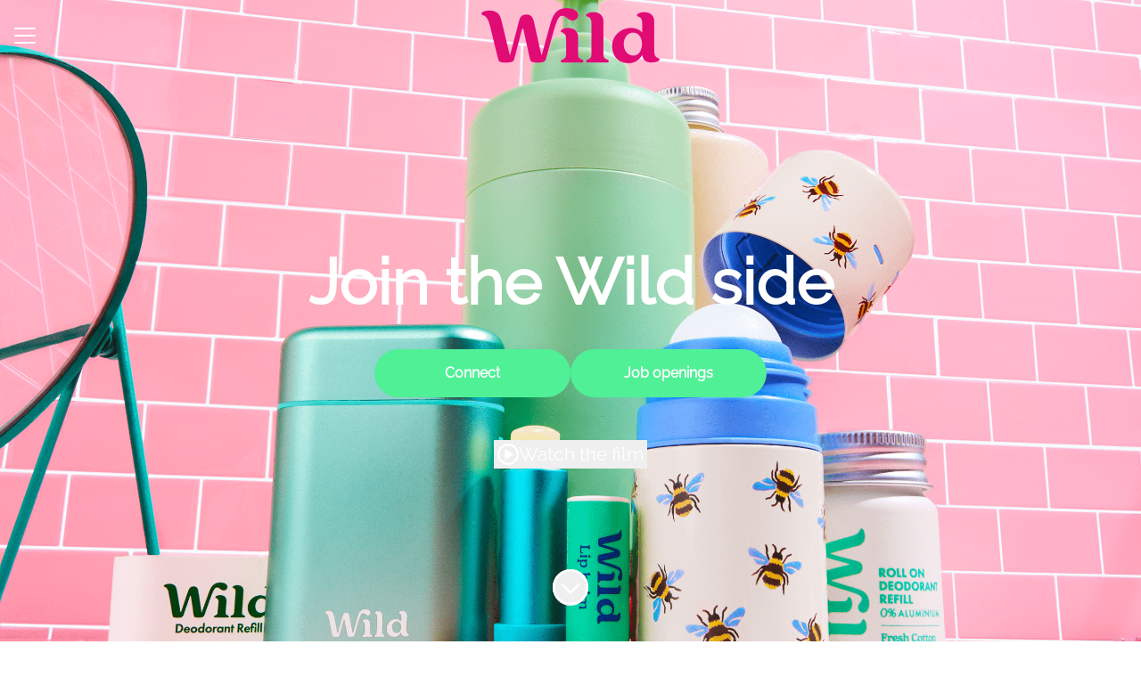

--- FILE ---
content_type: text/html; charset=utf-8
request_url: https://careers.wearewild.com/
body_size: 23440
content:
<!DOCTYPE html>

<html
  lang="en-GB"
  dir="ltr"
  class="h-screen"
>
  <head>
    <script src="https://assets-aws.teamtailor-cdn.com/assets/packs/js/runtime-2127da025801dd0acd26.js" crossorigin="anonymous" data-turbo-track="reload" nonce="" defer="defer" integrity="sha384-fBM1z7sE44hkAfSsT5EJzE8uZxTB1JDikqoNQ4BA389y028KMPyInKPyevD5gzhf"></script>
<script src="https://assets-aws.teamtailor-cdn.com/assets/packs/js/5217-d722161248a86ef021eb.js" crossorigin="anonymous" data-turbo-track="reload" nonce="" defer="defer" integrity="sha384-3uhEwc9uRPhLRiFZuyE1+fXG2cPfzR9U79Emaqi+mAfXU4IoMzhLyJlcm/7r1wQE"></script>
<script src="https://assets-aws.teamtailor-cdn.com/assets/packs/js/cookies-a135f52d0a68c93f4012.js" crossorigin="anonymous" data-turbo-track="reload" nonce="" defer="defer" integrity="sha384-0sL6GTF8sTKsSFPNxAGm6429n1teKKhy573MDp74v/UIVHe/z//4JrnBZWLBIJZQ"></script>
<script src="https://assets-aws.teamtailor-cdn.com/assets/packs/js/601-7d3383e7a375dc1aaa1b.js" crossorigin="anonymous" data-turbo-track="reload" nonce="" defer="defer" integrity="sha384-l5I801Pjg1EBg2KQZqeHOLGUzdhI7+PBvRsMqdEOUrzi+WANH250/E7d/ntAKPkC"></script>
<script src="https://assets-aws.teamtailor-cdn.com/assets/packs/js/8559-d931dd583b4bb79d0e2a.js" crossorigin="anonymous" data-turbo-track="reload" nonce="" defer="defer" integrity="sha384-9pmZ0INZG4vdr7arMaCamElHv26NrYEKOvqhf9yjMS5zyzkA40w7ExDWqxGcv2vE"></script>
<script src="https://assets-aws.teamtailor-cdn.com/assets/packs/js/7107-2c8b0452b1096d40d889.js" crossorigin="anonymous" data-turbo-track="reload" nonce="" defer="defer" integrity="sha384-F6jpFzRjsKwuSo3AQM4sFVxNTUvURcCz99PinP+Ioe6ku9FF/btyL6hHI9n3qsl9"></script>
<script src="https://assets-aws.teamtailor-cdn.com/assets/packs/js/7569-e58747a9f908cb43e1b3.js" crossorigin="anonymous" data-turbo-track="reload" nonce="" defer="defer" integrity="sha384-S0zTpVoc8Vs13vk6Kbzd4XaCKN6W1FEoXxzPfjU90TE6UFmLwezLnsbOzheFX6Wa"></script>
<script src="https://assets-aws.teamtailor-cdn.com/assets/packs/js/1339-822b19fa834dd7f6886d.js" crossorigin="anonymous" data-turbo-track="reload" nonce="" defer="defer" integrity="sha384-Lob+N8Ud1tUyy7FImsjk5FhAiP0wAuPIPKruyHMQ6JnAnOfl0MxbiRCaXsyDmtlP"></script>
<script src="https://assets-aws.teamtailor-cdn.com/assets/packs/js/careersite-78f3e77926146e4ef0be.js" crossorigin="anonymous" data-turbo-track="reload" nonce="" defer="defer" integrity="sha384-1mdNWolTrMnHl0FTi6TJShqw3ed8SE5HPxomHqXrDl4JTQX5lihZRZwVH4TQOevx"></script>
<script src="https://assets-aws.teamtailor-cdn.com/assets/packs/js/4254-c45eea0ea8a6e7fbe408.js" crossorigin="anonymous" data-turbo-track="reload" nonce="" defer="defer" integrity="sha384-apFmoAEVdGUqGEoR1Nm41DSwOTXZzwghwLCdRgTnXOu0tfFK3Fa/hBBCV7G0v2h8"></script>
<script src="https://assets-aws.teamtailor-cdn.com/assets/packs/js/8454-e660b5c793efc07457dc.js" crossorigin="anonymous" data-turbo-track="reload" nonce="" defer="defer" integrity="sha384-dGFXkTHDjzQntcGqSSnoJx1fghvXUfT/FblSy/fbsoR5GK/y4zwSXGBuC8kTUS0h"></script>
<script src="https://assets-aws.teamtailor-cdn.com/assets/packs/js/font-awesome-d93dcae92dfe0efb796e.js" crossorigin="anonymous" data-turbo-track="reload" nonce="" defer="defer" integrity="sha384-sgVCsKWBVlfrJgIFsdlR2hm5bWFvxj4FMh2tADpdMYjjg08BCPEMHpJBGn7LdVlS"></script>

    <link rel="stylesheet" crossorigin="anonymous" href="https://assets-aws.teamtailor-cdn.com/assets/packs/css/careersite-540c4da2.css" data-turbo-track="reload" media="all" integrity="sha384-a/P3TLRrw9ZxoiL578S9oOxQUeu8NkCUvUQt1Hw7Qxg5D4tIqI0vKpAzuPknLmsd" />


    <meta name="viewport" content="width=device-width, initial-scale=1">

    <meta name="turbo-cache-control" content="">

    <meta name="turbo-prefetch" content="false">

    <title>Join the Wild side - Wild Cosmetics</title>

    <meta name="csrf-param" content="authenticity_token" />
<meta name="csrf-token" content="pRsDmDnS0w1kXZDk8MzPWmD-nuAwsWWLXltIBmOd_oPnGlR_i4qbfOB1EKhBi1gnBVeLi2o7txrTe42prwuK3w" />
    

    
    <link rel='icon' type='image/png' href='https://images.teamtailor-cdn.com/images/s3/teamtailor-production/favicon-v3/image_uploads/0f7e6b7f-9100-424f-be66-9c49dea701ef/original.ico'><link rel='apple-touch-icon' href='https://images.teamtailor-cdn.com/images/s3/teamtailor-production/favicon_apple-v3/image_uploads/0f7e6b7f-9100-424f-be66-9c49dea701ef/original.ico' sizes='180x180'>
    <meta name="description" content="" />
    <meta name="keywords" content="Job opportunities, Jobs, Career, Career site" />
    
    
    
    <link rel="alternate" type="application/rss+xml" title="Blog Posts" href="/blog/posts.rss" /><link rel="alternate" type="application/rss+xml" title="Jobs" href="/jobs.rss" />

    <meta property="og:locale" content="en_GB" />
    <meta property="og:type" content="article" />
    <meta property="og:title" content="Join the Wild side - Wild Cosmetics" />
    <meta property="og:site_name" content="Wild Cosmetics" />
    <meta property="og:url" content="https://careers.wearewild.com/" />
    <meta property="og:description" content="" />
    
        <meta property="og:image" content="https://screenshots.teamtailor-cdn.com/6ae5b5d9-fec1-45c2-94a6-daf49bc2c82e-facebook.png?update=1767110332" />
        <meta property="og:image:width" content="1200" />
        <meta property="og:image:height" content="630" />

        <meta name="twitter:card" content="summary_large_image" />
        <meta name="twitter:image" content="https://screenshots.teamtailor-cdn.com/6ae5b5d9-fec1-45c2-94a6-daf49bc2c82e-twitter.png?update=1767110332" />
        <meta name="twitter:title" content="Join the Wild side - Wild Cosmetics" />
        <meta name="twitter:description" content="" />
      
    
    

    <style media="all">
  :root {
    --company-primary-bg-color: 255, 255, 255;
    --company-secondary-bg-color: 80, 240, 151;
    --company-secondary-bg-light-5-color: 103, 242, 165;
    --company-secondary-bg-fallback-color: 80, 240, 151;
    --company-primary-text-color: 0, 0, 0;
    --company-primary-text-dark-5-color: 0, 0, 0;
    --company-primary-text-dark-10-color: 0, 0, 0;
    --company-primary-text-light-50-color: 128, 128, 128;
    --company-primary-text-light-77-color: 196, 196, 196;
    --company-secondary-text-color: 255, 255, 255;
    --company-secondary-text-light-5-color: 255, 255, 255;
    --company-secondary-text-light-15-color: 255, 255, 255;
    --company-link-color: 80, 240, 151;
    --company-link-color-on-white: 9, 107, 52;
    --company-color: 80, 240, 151;

    --company-button-text-color: 255, 255, 255;
    --company-button-bg-color: 80, 240, 151;

    --company-button-bg-light-5-color: 103, 242, 165;
    --company-button-bg-light-15-color: 150, 246, 193;

    --company-border-radius: 40px;

    --company-header-font-family: "Raleway";
    --company-header-font-weight: 700;
    --company-body-font-family: "Raleway";
    --company-body-font-weight: 400;
  }
    
</style>

  <meta name="theme-color" content="#50f097">

      <link rel="preload" href="https://assets-aws.teamtailor-cdn.com/assets/careersite/Raleway-latin-basic-ebabb62b2dcad5077f42ba99ee4512090697283e480976a3e7705750057b63d3.woff2" as="font" type="font/woff2" crossorigin="true">

  <style>
      @font-face {
        font-family: "Raleway";
        src: url("https://assets-aws.teamtailor-cdn.com/assets/careersite/Raleway-latin-basic-ebabb62b2dcad5077f42ba99ee4512090697283e480976a3e7705750057b63d3.woff2") format("woff2");
        unicode-range: U+0020-007F,U+2000-206F;
      }

      @font-face {
        font-family: "Raleway";
        src: url("https://assets-aws.teamtailor-cdn.com/assets/careersite/Raleway-latin-supplement-41dc677c72324894b72af5e67650e40995a2dc7a3222dc922585e6f9e80feacb.woff2") format("woff2");
        unicode-range: U+00A0-00FF;
      }

      @font-face {
        font-family: "Raleway";
        src: url("https://assets-aws.teamtailor-cdn.com/assets/careersite/Raleway-other-a0c40c37143ace21b3329d52a61f48917ef33a15b4e5760911c06546962f449b.woff2") format("woff2");
        unicode-range: U+0100-1FFF,U+2070-E007F;
      }
  </style>


  </head>

  <body class="font-company-body min-h-screen flex flex-col text-company-primary bg-company-primary overflow-x-clip company-link-style--highlight companies show" data-controller="careersite--ready careersite--referrer-cookie careersite--preload" data-careersite--referrer-cookie-disabled-value="false" data-careersite--ready-in-editor-value="false" data-block-scripts="true">
    
    

      <dialog data-controller="common--cookies--alert" data-common--cookies--alert-block-scripts-value="true" data-common--cookies--alert-takeover-modal-value="false" data-common--cookies--alert-show-cookie-widget-value="true" class="company-links fixed shadow-form w-auto items-center rounded p-4 bg-company-primary text-company-primary overflow-y-auto border-none max-h-[80vh] z-cookie-alert lg:gap-x-6 lg:max-h-[calc(100vh-40px)] flex-col inset-x-4 bottom-4 mb-0 mt-auto justify-between !translate-y-0 !top-0 lg:p-10 lg:flex-row lg:inset-x-[40px] lg:mb-6">

    <div class="w-full max-w-screen-xl overflow-y-auto">
      <h2 class="font-bold block text-md mb-2">This website uses cookies to ensure you get the best experience.</h2>

      <p class="mb-2">
        Wild Cosmetics and our selected partners use cookies and similar technologies (together “cookies”) that are necessary to present this website, and to ensure you get the best experience of it.

          If you consent to it, we will also use cookies for analytics purposes.
      </p>

      <p class="mb-2">See our <a class='company-link' href='https://careers.wearewild.com/cookie-policy'>Cookie Policy</a> to read more about the cookies we set.</p>

      <p>You can withdraw and manage your consent at any time, by clicking “Manage cookies” at the bottom of each website page.</p>
</div>
    <div
      class="
        flex flex-col items-center gap-[10px] mt-6 flex-shrink-0 mb-2 w-full
        md:flex-row md:w-auto lg:flex-col
      "
    >
      <button class="careersite-button w-full" aria-label="Accept all cookies" data-action="click-&gt;common--cookies--alert#acceptAll">Accept all cookies</button>

        <button class="careersite-button w-full" aria-label="Decline all non-necessary cookies" data-action="click-&gt;common--cookies--alert#disableAll">Decline all non-necessary cookies</button>

      <button class="careersite-button w-full" aria-label="Cookie preferences" data-action="click-&gt;common--cookies--alert#openPreferences">Cookie preferences</button>
    </div>
</dialog>

      <dialog data-controller="common--cookies--preferences" data-common--cookies--preferences-checked-categories-value="[]" data-action="open-cookie-preferences@window-&gt;common--cookies--preferences#open" class="company-links bg-company-primary text-company-primary shadow-form inset-x-4 mb-4 rounded max-w-screen-sm p-4 overflow-auto max-h-[80vh] z-cookie-alert backdrop:bg-[rgba(0,0,0,0.6)] sm:p-10 sm:mb-auto fixed top-2">
  <div class="mb-5 text-center;">
    <h1 class="font-bold mb-2 text-lg">Select which cookies you accept</h1>
    <p class="text-left mb-2">On this site, we always set cookies that are strictly necessary, meaning they are necessary for the site to function properly.</p>
    <p class="text-left mb-2">If you consent to it, we will also set other types of cookies. You can provide or withdraw your consent to the different types of cookies using the toggles below. You can change or withdraw your consent at any time, by clicking the link “Manage Cookies”, which is always available at the bottom of the site.</p>
    <p class="text-left">To learn more about what the different types of cookies do, how your data is used when they are set etc, see our <a href='https://careers.wearewild.com/cookie-policy'>Cookie Policy</a>.</p>
  </div>

  <div class="mb-10 text-sm leading-snug">
    <div class="flex mb-3 items-start sm:mb-5 cursor-default" data-preference-type="strictly_necessary">
  <div class="label-switch label-switch--disabled">
    <input type="checkbox" disabled="disabled" id="strictly_necessary" checked="checked" class="peer">

    <div class="checkbox peer-focus:ring-2 peer-focus:ring-blue-600"></div>
</div>
  <div class="ml-4 flex flex-col">
    <label class="font-semibold" for="strictly_necessary">Strictly necessary</label>

    <p>These cookies are necessary to make the site work properly, and are always set when you visit the site.</p>

      <span>
        <strong>Vendors</strong>
        <span>Teamtailor</span>
      </span>
</div></div>

    <div class="flex mb-3 items-start sm:mb-5" data-preference-type="analytics">
  <div class="label-switch">
    <input type="checkbox" id="analytics" class="peer" data-common--cookies--preferences-target="categoryInput" data-action="input-&gt;common--cookies--preferences#handleCategoryToggle">

    <div class="checkbox peer-focus:ring-2 peer-focus:ring-blue-600"></div>
</div>
  <div class="ml-4 flex flex-col">
    <label class="font-semibold cursor-pointer" for="analytics">Analytics</label>

    <p>These cookies collect information to help us understand how the site is being used.</p>

      <span>
        <strong>Vendors</strong>
        <span>Teamtailor</span>
      </span>
</div></div>

    

    
  </div>

  <div class="flex flex-col items-center gap-6">
    <button class="careersite-button w-full" data-action="click-&gt;common--cookies--preferences#handleAccept">Accept these cookies</button>

    <button class="careersite-button w-full" data-action="click-&gt;common--cookies--preferences#handleDecline">Decline all non-necessary cookies</button>
  </div>
</dialog>


    <a href="#main-content" class="careersite-button min-w-[13.75rem] group 
          absolute top-0 left-0 py-2 px-4 z-[50] transform
          -translate-y-full -translate-x-full focus:translate-y-2 focus:translate-x-2 transition">
  <span class="flex items-center justify-center gap-x-3">
    
    <span class="truncate">Skip to main content</span>

      <i class="transition duration-200 transform fas mt-[-1px] fa-chevron-right group-hover:translate-x-1 rtl:group-hover:-translate-x-1 rtl:-scale-x-100"></i>
  </span>
</a>

    
<header class="header z-career-header flex w-full h-20   hover:after:top-0 !absolute top-0" data-section-model="header" style="--header-text-color: #FFFFFF;--header-background-color: transparent;--navigation-background-color: #ec57a1;--navigation-highlight-color: #ffffff;">
  <div class="absolute top-0 w-full h-full ltr:left-0 rtl:right-0">
            <div class="flex items-center h-full ltr:ml-2 rtl:mr-2" data-controller="common--header--menu" data-common--header--menu-open-value="false" data-test="header-menu">
  <button
    class="
      relative flex items-center gap-4 px-4 no-underline cursor-pointer h-14
      sm:w-auto bg-opacity-80 sm:bg-transparent z-career-header-menu-button
      focus-visible-header
    "
    aria-expanded="false"
    data-action="click->common--header--menu#toggle"
    data-common--header--menu-target="button"
  >
    <span class="header-menu-burger" data-common--header--menu-target="burger">
        <span class="header-menu-burger__item"></span>
        <span class="header-menu-burger__item"></span>
        <span class="header-menu-burger__item"></span>
        <span class="header-menu-burger__item"></span>
    </span>

    <span class="sr-only">Career menu</span>
  </button>

  <div
    class="
      absolute inset-0 hidden w-full h-screen py-20 m-0 overflow-y-auto
      bottom header__nav z-career-header-menu-content
    "
    data-common--header--menu-target="menu"
  >
    <nav class="w-full main-nav-menu sm:h-full">
      <ul class="w-full sm:py-12">
          <li>
            <a class="text-xl sm:text-4xl py-3 px-8 sm:px-[20%] block font-bold w-full no-underline hover:bg-gradient-header focus-visible:outline-none focus-visible:bg-gradient-header rtl:degree-[90deg]" href="https://careers.wearewild.com/">Start</a>
</li>          <li>
            <a class="text-xl sm:text-4xl py-3 px-8 sm:px-[20%] block font-bold w-full no-underline hover:bg-gradient-header focus-visible:outline-none focus-visible:bg-gradient-header rtl:degree-[90deg]" href="https://careers.wearewild.com/people">People</a>
</li>          <li>
            <a class="text-xl sm:text-4xl py-3 px-8 sm:px-[20%] block font-bold w-full no-underline hover:bg-gradient-header focus-visible:outline-none focus-visible:bg-gradient-header rtl:degree-[90deg]" href="https://careers.wearewild.com/jobs">Jobs</a>
</li>          <li>
            <a class="text-xl sm:text-4xl py-3 px-8 sm:px-[20%] block font-bold w-full no-underline hover:bg-gradient-header focus-visible:outline-none focus-visible:bg-gradient-header rtl:degree-[90deg]" href="https://careers.wearewild.com/pages/our-values">Our Values</a>
</li>      </ul>
    </nav>

    <div class="flex flex-col items-end px-8 py-8 overflow-auto md:max-h-full scrollbar-hide sm:text-right sm:fixed top-16 ltr:right-8 rtl:left-8 sm:px-0 sm:py-0">
      <span class="text-lg font-bold">
        Employee
      </span>

      <a class="hover:underline focus-visible-header self-end" href="https://app.teamtailor.com/companies/Jhg7aXfoOyo@eu/dashboard">Log in as employee</a>


        <span class="mt-12 text-lg font-bold">
          Candidate
        </span>
        <a class="hover:underline focus-visible-header self-end" href="https://careers.wearewild.com/connect/login">Log in to Connect</a>

        <span class="mt-12 text-lg font-bold">Homepage</span>
        <a class="hover:underline focus-visible-header self-end" href="http://www.wearewild.com">wearewild.com</a>
</div>  </div>
</div>

</div>

<div class="flex items-center mx-auto">      
<a class="relative h-[72px] flex items-center justify-center text-center focus-visible-header" id="e0dcf24c1166b679f03cbd518ac94af4f" data-test="company-logo" data-turbo-permanent="true" href="https://careers.wearewild.com/">
    <img alt="Wild Cosmetics career site" class="mx-auto max-w-[180px] sm:max-w-[200px] max-h-[90%]" src="https://images.teamtailor-cdn.com/images/s3/teamtailor-production/logotype-v3/image_uploads/257fc3a6-3c59-430c-96c1-7b0009a70d66/original.png" />
</a>
</div>

</header>

<main class="flex flex-col flex-grow" id="main-content">
  
    
  <section id="section-54897897" style="--block-base-text-color: var(--company-primary-text-color);--block-base-link-color: var(--company-link-color);--block-base-background-color: var(--company-primary-bg-color);--block-base-highlight-color: var(--company-color);" class="block--cover   hover:after:top-0 hover:after:bottom-0 bg-company-primary text-company-primary" data-section-route="section" data-section-model="54897897" data-section-name="cover">
    
  
<link style="display: none" rel="preload" fetchpriority="high" as="image" href="https://images.teamtailor-cdn.com/images/s3/teamtailor-production/hero_picture_small-v6/image_uploads/e848c7c3-fd0c-40b2-ba48-0a2eea6b2d46/original.jpeg" media="(max-width: 640px)">

<link style="display: none" rel="preload" fetchpriority="high" as="image" href="https://images.teamtailor-cdn.com/images/s3/teamtailor-production/hero_picture_medium-v6/image_uploads/e848c7c3-fd0c-40b2-ba48-0a2eea6b2d46/original.jpeg" media="(min-width: 640px), (max-width: 1280px)">

<link style="display: none" rel="preload" fetchpriority="high" as="image" href="https://images.teamtailor-cdn.com/images/s3/teamtailor-production/hero_picture_large_full_cover-v6/image_uploads/e848c7c3-fd0c-40b2-ba48-0a2eea6b2d46/original.jpeg" media="(min-width: 1280px)">

<!-- display: none to avoid this getting used as a slider when in cover slider layout -->
<style style="display: none">
  .block-cover-bg {
    background-image: var(--block-bg-background-small);
  }

  @media (min-width: 640px) {
    .block-cover-bg {
      background-image: var(--block-bg-background-medium);
    }
  }

  @media (min-width: 1280px) {
    .block-cover-bg {
      background-image: var(--block-bg-background-full);
    }
  }
</style>


<section class="w-screen bg-cover bg-center bg-company-secondary-fallback relative min-h-screen !min-h-dvh lg:!min-h-[max(700px,100dvh)] block-cover-bg block-cover-text" style="--block-bg-overlay-text-color: #FFFFFF;--block-bg-overlay-background-color: #000000;--block-bg-overlay-opacity: 40%;--block-bg-background-small: url(https://images.teamtailor-cdn.com/images/s3/teamtailor-production/hero_picture_small-v6/image_uploads/e848c7c3-fd0c-40b2-ba48-0a2eea6b2d46/original.jpeg);--block-bg-background-medium: url(https://images.teamtailor-cdn.com/images/s3/teamtailor-production/hero_picture_medium-v6/image_uploads/e848c7c3-fd0c-40b2-ba48-0a2eea6b2d46/original.jpeg);--block-bg-background-full: url(https://images.teamtailor-cdn.com/images/s3/teamtailor-production/hero_picture_large_full_cover-v6/image_uploads/e848c7c3-fd0c-40b2-ba48-0a2eea6b2d46/original.jpeg)" data-controller="blocks--cover--scroll" data-blocks--cover--scroll-smooth-scroll-class="scroll-smooth">
  <div
    class="
      relative flex flex-col items-center min-h-[inherit] justify-center
      w-full h-full px-4 text-lg text-center z-career-block-content
    "
  >
    <div class=" delay-[100ms] w-full relative flex flex-col items-center justify-center md:max-w-[75%] lg:py-0 md:pt-[200px] pt-[160px] pb-20 lg:py-0">
      

      <h1 class="w-full font-company-header text-4xl md:text-6xl lg:text-7xl leading-tight">Join the Wild side</h1>

      


            <div class="mt-8 sm:flex sm:justify-center sm:gap-x-20">
      <a href="https://careers.wearewild.com/connect" class="careersite-button min-w-[13.75rem] group" data-event-tracking="click" data-event-category="Career" data-event-name="Section: Cover" data-event-label="Click: Connect">
  <span class="flex items-center justify-center gap-x-3">
    
    <span class="truncate">Connect</span>

  </span>
</a>

      <a href="#jobs" class="careersite-button min-w-[13.75rem] group mt-4 sm:mt-0" data-event-tracking="click" data-event-category="Career" data-event-name="Section: Cover" data-event-label="Click: Browse Jobs" data-action="click-&gt;blocks--cover--scroll#handleScrollToJobs" data-turbo="false">
  <span class="flex items-center justify-center gap-x-3">
    
    <span class="truncate">Job openings</span>

  </span>
</a>

    
</div>

        <div data-controller="common--video-player-modal">
    <button class="gap-x-4 p-1 leading-0 flex items-center text-lg hover:opacity-75  mt-12 lg:absolute lg:top-full lg:left-[50%] lg:translate lg:-translate-x-1/2 lg:transform" aria-label="Watch the film" data-action="click-&gt;common--video-player-modal#toggleModal">
      <i class="size-6 text-xl far fa-circle-play"></i>
      <span>Watch the film</span>
</button>
  <template data-common--video-player-modal-target="template">
    <div inert="inert" class="bg-white fixed top-0 left-0 z-modal flex items-center justify-center w-full h-full transform transition-all duration-300 opacity-0 pointer-events-none">
      <div class="mx-2 sm:mx-25 max-h-screen h-auto w-full lg:min-w-screen-md">
        <button type="button" aria-label="Close modal" class="fixed size-16 top-4 right-4 flex justify-center text-3xl p-4 rounded-full text-gray-800 cursor-pointer sm:absolute hover:opacity-75" data-close="true">
          <i class="fal fa-xmark"></i>
</button>
        <div
          class="
            max-w-screen-xl max-h-screen mx-auto my-8 overflow-hidden
            transition duration-200 delay-100 scale-50 rounded
            shadow-form-strong
          "
          data-player-container
        >
          <div class="w-full h-full relative rounded cursor-pointer aspect-video" data-controller="common--video-player" data-common--video-player-aspect-ratio-value="16:9" data-common--video-player-initialize-value="true" data-common--video-player-thumbnail-image-value="false" data-common--video-player-is-external-value="true" data-common--video-player-no-controls-value="false" data-common--video-player-autoplay-value="false" data-common--video-player-hidden-class="!hidden" data-action="stop-all-video-players@window-&gt;common--video-player#stopVideo">
  <div class="group w-full absolute inset-0 rounded no-company-style z-video-poster appearance-none lg:bg-opacity-100 pointer-events-none" data-common--video-player-target="thumbnail">

    <span class="absolute inset-0 transition-opacity duration-150 bg-black z-video-poster-bg rounded opacity-0 group-hover:opacity-15"></span>
    <span
      class="
        absolute flex items-center justify-center size-16 text-xl text-black
        transition-opacity duration-150 transform -translate-x-8
        -translate-y-8 bg-white rounded-full shadow-form
        group-hover:opacity-100 opacity-90 left-half top-half
        z-video-poster-button
      "
    >
      <i class="fas fa-play fa-fw"></i>
    </span>
</div>

    <div class="w-full" data-common--video-player-target="player" data-plyr-provider="vimeo" data-plyr-embed-id="1104408941"></div>

    <template data-common--video-player-target="controlsTemplate">
      <div class="flex flex-col w-full plyr__controls pointer-events-none">
        <div class="flex items-center w-full">
          <button type="button" class="plyr__control pointer-events-auto" aria-label="Play" data-plyr="play">
            <i class="fas fa-pause icon--pressed fa-fw" role="presentation"></i>
            <i class="fas fa-play icon--not-pressed fa-fw" role="presentation"></i>
</button>
          <div class="ml-2 mr-auto plyr__time plyr__time--current pointer-events-auto" aria-label="Current time">
            00:00
</div>
          <button type="button" class="plyr__control pointer-events-auto" aria-label="Mute" data-plyr="mute">
            <i
              class="fas fa-volume-xmark icon--pressed fa-fw"
              role="presentation"
            ></i>

            <i
              class="fas fa-volume icon--not-pressed fa-fw"
              role="presentation"
            ></i>
</button>
          <button type="button" class="plyr__control pointer-events-auto" aria-label="Full-screen" data-plyr="fullscreen">
            <i class="fas fa-compress icon--pressed fa-fw" role="presentation"></i>

            <i
              class="fas fa-expand icon--not-pressed fa-fw"
              role="presentation"
            ></i>
</button>        </div>

        <div class="w-full mt-2 plyr__progress pointer-events-auto">
          <input type="range" min="0" max="100" step="0.01" value="0" class="plyr__control pointer-events-auto" aria-label="Seek" data-plyr="seek">

          <progress class="plyr__progress__buffer" min="0" max="100" value="0">
            % buffered
</progress>        </div>
      </div>
    </template>
</div>
        </div>
</div></div>  </template>
</div>
</div>  </div>

  <div class="absolute inset-0 z-career-block-overlay block-cover-overlay"></div>



    <button class=" delay-[350ms] z-career-block-content absolute hover:opacity-75 rounded-full left-half transform -translate-x-1/2  bottom-10" data-action="click-&gt;blocks--cover--scroll#handleScrollDown" aria-label="Scroll to content">
      <span class="sr-only">
        Scroll to content
      </span>

      <i class="text-5xl fal fa-circle-chevron-down size-10"></i>
</button></section>

</section>
  
  <section id="section-44681894" style="--block-base-text-color: 0, 0, 0;--block-base-link-color: 255, 255, 255;--block-base-background-color: 255, 255, 255;--block-base-highlight-color: 255, 255, 255;--block-background-color: #ffffff;--block-title-color: #287939;--block-text-color: 0, 0, 0;--block-link-color: #ffffff;" class="block--workplace   bg-block-background text-block-text" data-section-route="section" data-section-model="44681894" data-section-name="workplace">
    <div class="md:min-h-[500px] flex flex-col lg:flex-row">
  <div class="w-full flex flex-col items-center justify-center py-20 block-px md:px-15 lg:w-half">
      <h2 class="w-full mb-4 text-4xl text-center text-block-title font-company-header lg:max-w-600">Hey there 👋</h2>

      <div class="prose prose-block block-max-w--sm lg:max-w-600 company-links">
        <p><strong>We're Wild, </strong>and we’re on a mission to become the world’s number one refillable bathroom brand, inspiring our customers to eradicate single use plastic and unnecessary chemicals from their everyday bathroom routines.</p><p dir="ltr">Our aim is to be a multinational, multiproduct and multichannel business at the forefront of the refill revolution – and we’ve only just started! We launched in 2020 and we are already one of Europe’s fastest growing startups. Fancy coming along for the ride?</p>
      </div>
</div>
    <div class="w-full lg:w-half">
      
<div class="splide" dir="ltr" data-controller="common--carousel" data-common--carousel-use-container-height-value="true" data-common--carousel-initialize-when-viewport-value="false" data-common--carousel-has-video-value="false" data-common--carousel-autoplay-value="false" data-common--carousel-type-value="loop" data-common--carousel-pagination-value="true" data-common--carousel-arrows-value="true" data-common--carousel-initial-image-index-value="0" data-common--carousel-height-ratio-value="0">
  <div class="splide__track">
    <ul class="splide__list">
          <li class="splide__slide" data-common--carousel-target="item" data-url="https://images.teamtailor-cdn.com/images/s3/teamtailor-production/gallery_picture-v6/image_uploads/da468292-7384-4133-a285-e27b12148a0c/original.jpeg">
            <img src="[data-uri]" alt="Workplace image" class="hidden" data-common--carousel-target="image" data-splide-lazy="https://images.teamtailor-cdn.com/images/s3/teamtailor-production/gallery_picture-v6/image_uploads/da468292-7384-4133-a285-e27b12148a0c/original.jpeg">
</li>          <li class="splide__slide" data-common--carousel-target="item" data-url="https://images.teamtailor-cdn.com/images/s3/teamtailor-production/gallery_picture-v6/image_uploads/5f946021-8b15-4fa9-8387-ff109eba71f4/original.jpeg">
            <img src="[data-uri]" alt="Workplace image" class="hidden" data-common--carousel-target="image" data-splide-lazy="https://images.teamtailor-cdn.com/images/s3/teamtailor-production/gallery_picture-v6/image_uploads/5f946021-8b15-4fa9-8387-ff109eba71f4/original.jpeg">
</li>          <li class="splide__slide" data-common--carousel-target="item" data-url="https://images.teamtailor-cdn.com/images/s3/teamtailor-production/gallery_picture-v6/image_uploads/acea4ca3-fae2-4b69-b754-f33bb6601ebe/original.jpeg">
            <img src="[data-uri]" alt="Workplace image" class="hidden" data-common--carousel-target="image" data-splide-lazy="https://images.teamtailor-cdn.com/images/s3/teamtailor-production/gallery_picture-v6/image_uploads/acea4ca3-fae2-4b69-b754-f33bb6601ebe/original.jpeg">
</li>          <li class="splide__slide" data-common--carousel-target="item" data-url="https://images.teamtailor-cdn.com/images/s3/teamtailor-production/gallery_picture-v6/image_uploads/5f8379f2-2873-4346-a5ce-47f37cb6b6d2/original.jpeg">
            <img src="[data-uri]" alt="Workplace image" class="hidden" data-common--carousel-target="image" data-splide-lazy="https://images.teamtailor-cdn.com/images/s3/teamtailor-production/gallery_picture-v6/image_uploads/5f8379f2-2873-4346-a5ce-47f37cb6b6d2/original.jpeg">
</li>
    </ul>
</div></div>
    </div>
</div>
</section>
  
  
  <section id="section-54897900" style="--block-base-text-color: 0, 0, 0;--block-base-link-color: 88, 225, 156;--block-base-background-color: 255, 255, 255;--block-base-highlight-color: 88, 225, 156;--block-background-color: #ffffff;--block-title-color: #44e092;--block-text-color: 0, 0, 0;--block-link-color: #58e19c;" class="block--timeline   block-padding bg-block-preset-custom bg-block-background text-block-text" data-section-route="section" data-section-model="54897900" data-section-sub-type="ContentBlock::Timeline" data-section-name="timeline">
    <div class="text-lg company-links">
  <div class="block-px">
    <div class="mx-auto mb-10 block-max-w--md">
      <h2 class="text-4xl text-center text-block-title font-company-header break-words">Wild&#39;s Hiring Process</h2>
      
    </div>
  </div>

    <div class="relative flex overflow-x-auto pb-4 snap snap-x snap-mandatory sm:no-snap relative px-3 sm:px-8 items-start">
    <div class="w-[96%] sm:w-[350px] px-2 flex-shrink-0 snap-center sm:px-4">
      <span class="h-12 font-semibold text-center px-2">Stage 1</span>

      <div class="relative w-full pb-2/3 rounded shadow-form bg-block-base-bg">
  <div class="absolute inset-0 flex flex-col justify-center items-center overflow-hidden rounded bg-block-base-text bg-opacity-15">
    <figure>
  <picture>
    <source srcset="https://images.teamtailor-cdn.com/images/s3/teamtailor-production/user_picture_800_crop-v4/image_uploads/8f75a8b7-94e3-42ac-a5c0-367dce726380/original.jpeg?outputFormat=webp" type="image/webp">

    <img src="https://images.teamtailor-cdn.com/images/s3/teamtailor-production/user_picture_800_crop-v4/image_uploads/8f75a8b7-94e3-42ac-a5c0-367dce726380/original.jpeg" alt="" loading="lazy" class="w-full h-auto">
</picture>
  
</figure>
</div>
  
          <span
            class="
              absolute h-[2px] bg-opacity-50 left-full right-[-16px]
              sm:right-[-32px] top-half bg-block-base-text
            "
          ></span>

</div>
      <div class="px-2 mt-6">
        <h3 class="text-xl font-semibold">Application Stage</h3>
        
      </div>
</div>    <div class="w-[96%] sm:w-[350px] px-2 flex-shrink-0 snap-center sm:px-4">
      <span class="h-12 font-semibold text-center px-2">Stage 2</span>

      <div class="relative w-full pb-2/3 rounded shadow-form bg-block-base-bg">
  <div class="absolute inset-0 flex flex-col justify-center items-center overflow-hidden rounded bg-block-base-text bg-opacity-15">
    <figure>
  <picture>
    <source srcset="https://images.teamtailor-cdn.com/images/s3/teamtailor-production/user_picture_800_crop-v4/image_uploads/0a99400a-2cef-497c-80ca-7b0bec80637c/original.jpeg?outputFormat=webp" type="image/webp">

    <img src="https://images.teamtailor-cdn.com/images/s3/teamtailor-production/user_picture_800_crop-v4/image_uploads/0a99400a-2cef-497c-80ca-7b0bec80637c/original.jpeg" alt="" loading="lazy" class="w-full h-auto">
</picture>
  
</figure>
</div>
  
          <span
            class="
              absolute h-[2px] bg-opacity-50 left-full right-[-16px]
              sm:right-[-32px] top-half bg-block-base-text
            "
          ></span>

</div>
      <div class="px-2 mt-6">
        <h3 class="text-xl font-semibold">Screening Interview</h3>
        <div class="mt-2 prose"><p><br></p></div>
      </div>
</div>    <div class="w-[96%] sm:w-[350px] px-2 flex-shrink-0 snap-center sm:px-4">
      <span class="h-12 font-semibold text-center px-2">Stage 3</span>

      <div class="relative w-full pb-2/3 rounded shadow-form bg-block-base-bg">
  <div class="absolute inset-0 flex flex-col justify-center items-center overflow-hidden rounded bg-block-base-text bg-opacity-15">
    <figure>
  <picture>
    <source srcset="https://images.teamtailor-cdn.com/images/s3/teamtailor-production/user_picture_800_crop-v4/image_uploads/69bf017e-7202-40c0-b837-cd05361fe6d5/original.jpeg?outputFormat=webp" type="image/webp">

    <img src="https://images.teamtailor-cdn.com/images/s3/teamtailor-production/user_picture_800_crop-v4/image_uploads/69bf017e-7202-40c0-b837-cd05361fe6d5/original.jpeg" alt="" loading="lazy" class="w-full h-auto">
</picture>
  
</figure>
</div>
  
          <span
            class="
              absolute h-[2px] bg-opacity-50 left-full right-[-16px]
              sm:right-[-32px] top-half bg-block-base-text
            "
          ></span>

</div>
      <div class="px-2 mt-6">
        <h3 class="text-xl font-semibold">Hiring Manager Introduction</h3>
        <div class="mt-2 prose"><p><br></p></div>
      </div>
</div>    <div class="w-[96%] sm:w-[350px] px-2 flex-shrink-0 snap-center sm:px-4">
      <span class="h-12 font-semibold text-center px-2">Stage 4</span>

      <div class="relative w-full pb-2/3 rounded shadow-form bg-block-base-bg">
  <div class="absolute inset-0 flex flex-col justify-center items-center overflow-hidden rounded bg-block-base-text bg-opacity-15">
    <figure>
  <picture>
    <source srcset="https://images.teamtailor-cdn.com/images/s3/teamtailor-production/user_picture_800_crop-v4/image_uploads/46223daf-b8ee-426a-9e35-424d588ffaa1/original.jpeg?outputFormat=webp" type="image/webp">

    <img src="https://images.teamtailor-cdn.com/images/s3/teamtailor-production/user_picture_800_crop-v4/image_uploads/46223daf-b8ee-426a-9e35-424d588ffaa1/original.jpeg" alt="" loading="lazy" class="w-full h-auto">
</picture>
  
</figure>
</div>
  
          <span
            class="
              absolute h-[2px] bg-opacity-50 left-full right-[-16px]
              sm:right-[-32px] top-half bg-block-base-text
            "
          ></span>

</div>
      <div class="px-2 mt-6">
        <h3 class="text-xl font-semibold">Task Completion &amp; Submission</h3>
        <div class="mt-2 prose"><p><br></p></div>
      </div>
</div>    <div class="w-[96%] sm:w-[350px] px-2 flex-shrink-0 snap-center sm:px-4">
      <span class="h-12 font-semibold text-center px-2">Stage 5</span>

      <div class="relative w-full pb-2/3 rounded shadow-form bg-block-base-bg">
  <div class="absolute inset-0 flex flex-col justify-center items-center overflow-hidden rounded bg-block-base-text bg-opacity-15">
    <figure>
  <picture>
    <source srcset="https://images.teamtailor-cdn.com/images/s3/teamtailor-production/user_picture_800_crop-v4/image_uploads/a3e389a9-e8b9-4392-9ade-81c904589f23/original.jpeg?outputFormat=webp" type="image/webp">

    <img src="https://images.teamtailor-cdn.com/images/s3/teamtailor-production/user_picture_800_crop-v4/image_uploads/a3e389a9-e8b9-4392-9ade-81c904589f23/original.jpeg" alt="" loading="lazy" class="w-full h-auto">
</picture>
  
</figure>
</div>
  
          <span
            class="
              absolute h-[2px] bg-opacity-50 left-full right-[-16px]
              sm:right-[-32px] top-half bg-block-base-text
            "
          ></span>

</div>
      <div class="px-2 mt-6">
        <h3 class="text-xl font-semibold">In-person Final Round </h3>
        <div class="mt-2 prose"><p><br></p></div>
      </div>
</div>    <div class="w-[96%] sm:w-[350px] px-2 flex-shrink-0 snap-center sm:px-4">
      <span class="h-12 font-semibold text-center px-2">Stage 6</span>

      <div class="relative w-full pb-2/3 rounded shadow-form bg-block-base-bg">
  <div class="absolute inset-0 flex flex-col justify-center items-center overflow-hidden rounded bg-block-base-text bg-opacity-15">
    <figure>
  <picture>
    <source srcset="https://images.teamtailor-cdn.com/images/s3/teamtailor-production/user_picture_800_crop-v4/image_uploads/2d869b4e-c541-4490-aad6-9559aac4c787/original.jpeg?outputFormat=webp" type="image/webp">

    <img src="https://images.teamtailor-cdn.com/images/s3/teamtailor-production/user_picture_800_crop-v4/image_uploads/2d869b4e-c541-4490-aad6-9559aac4c787/original.jpeg" alt="" loading="lazy" class="w-full h-auto">
</picture>
  
</figure>
</div>
  
</div>
      <div class="px-2 mt-6">
        <h3 class="text-xl font-semibold">We Hire You!</h3>
        <div class="mt-2 prose"><p><br></p></div>
      </div>
</div></div>
</div>

</section>
  
  
  <section id="section-54897902" style="--block-base-text-color: 255, 255, 255;--block-base-link-color: 255, 255, 255;--block-base-background-color: 54, 84, 243;--block-base-highlight-color: 255, 255, 255;--block-background-color: #3654f3;--block-title-color: #ffffff;--block-text-color: 255, 255, 255;--block-link-color: #ffffff;" class="block--workplace   bg-block-background text-block-text" data-section-route="section" data-section-model="54897902" data-section-name="workplace">
    <div class="md:min-h-[500px] flex flex-col lg:flex-row">
  <div class="w-full flex flex-col items-center justify-center py-20 block-px md:px-15 lg:w-half">
      <h2 class="w-full mb-4 text-4xl text-center text-block-title font-company-header lg:max-w-600">Our brand new office 🏢</h2>

      <div class="prose prose-block block-max-w--sm lg:max-w-600 company-links">
        <p>We recently moved into a shiny new office in&nbsp;Oval, London. Fully fitted to be as&nbsp;<em>Wild</em> as possible, our colourful office is as vibrant as our products. And there's more - themed meeting rooms, a dedicated silent space and an in-house creative studio! (we have dogs too 🐶)</p>
      </div>
</div>
    <div class="w-full lg:w-half">
      
<div class="splide" dir="ltr" data-controller="common--carousel" data-common--carousel-use-container-height-value="true" data-common--carousel-initialize-when-viewport-value="false" data-common--carousel-has-video-value="false" data-common--carousel-autoplay-value="false" data-common--carousel-type-value="loop" data-common--carousel-pagination-value="true" data-common--carousel-arrows-value="true" data-common--carousel-initial-image-index-value="0" data-common--carousel-height-ratio-value="0">
  <div class="splide__track">
    <ul class="splide__list">
          <li class="splide__slide" data-common--carousel-target="item" data-url="https://images.teamtailor-cdn.com/images/s3/teamtailor-production/gallery_picture-v6/image_uploads/a07ba0dc-c2a3-407f-881e-8823fbb0ebea/original.jpeg">
            <img src="[data-uri]" alt="Workplace image" class="hidden" data-common--carousel-target="image" data-splide-lazy="https://images.teamtailor-cdn.com/images/s3/teamtailor-production/gallery_picture-v6/image_uploads/a07ba0dc-c2a3-407f-881e-8823fbb0ebea/original.jpeg">
</li>          <li class="splide__slide" data-common--carousel-target="item" data-url="https://images.teamtailor-cdn.com/images/s3/teamtailor-production/gallery_picture-v6/image_uploads/1ccd513c-7a98-4f11-9489-1a9c7e3dbccf/original.jpeg">
            <img src="[data-uri]" alt="Workplace image" class="hidden" data-common--carousel-target="image" data-splide-lazy="https://images.teamtailor-cdn.com/images/s3/teamtailor-production/gallery_picture-v6/image_uploads/1ccd513c-7a98-4f11-9489-1a9c7e3dbccf/original.jpeg">
</li>          <li class="splide__slide" data-common--carousel-target="item" data-url="https://images.teamtailor-cdn.com/images/s3/teamtailor-production/gallery_picture-v6/image_uploads/1d688a98-bc53-41b5-9028-e48985207756/original.jpeg">
            <img src="[data-uri]" alt="Workplace image" class="hidden" data-common--carousel-target="image" data-splide-lazy="https://images.teamtailor-cdn.com/images/s3/teamtailor-production/gallery_picture-v6/image_uploads/1d688a98-bc53-41b5-9028-e48985207756/original.jpeg">
</li>          <li class="splide__slide" data-common--carousel-target="item" data-url="https://images.teamtailor-cdn.com/images/s3/teamtailor-production/gallery_picture-v6/image_uploads/d05818f4-7af2-46ca-a6ce-ca2e517939cf/original.jpeg">
            <img src="[data-uri]" alt="Workplace image" class="hidden" data-common--carousel-target="image" data-splide-lazy="https://images.teamtailor-cdn.com/images/s3/teamtailor-production/gallery_picture-v6/image_uploads/d05818f4-7af2-46ca-a6ce-ca2e517939cf/original.jpeg">
</li>          <li class="splide__slide" data-common--carousel-target="item" data-url="https://images.teamtailor-cdn.com/images/s3/teamtailor-production/gallery_picture-v6/image_uploads/b4ef38b5-6388-49aa-84de-0b1e91756cfd/original.jpeg">
            <img src="[data-uri]" alt="Workplace image" class="hidden" data-common--carousel-target="image" data-splide-lazy="https://images.teamtailor-cdn.com/images/s3/teamtailor-production/gallery_picture-v6/image_uploads/b4ef38b5-6388-49aa-84de-0b1e91756cfd/original.jpeg">
</li>          <li class="splide__slide" data-common--carousel-target="item" data-url="https://images.teamtailor-cdn.com/images/s3/teamtailor-production/gallery_picture-v6/image_uploads/569b66ca-4416-4e05-92dc-5aa279269c3e/original.jpeg">
            <img src="[data-uri]" alt="Workplace image" class="hidden" data-common--carousel-target="image" data-splide-lazy="https://images.teamtailor-cdn.com/images/s3/teamtailor-production/gallery_picture-v6/image_uploads/569b66ca-4416-4e05-92dc-5aa279269c3e/original.jpeg">
</li>
    </ul>
</div></div>
    </div>
</div>
</section>
  
  <section id="section-54897903" style="--block-base-text-color: 11, 1, 7;--block-base-link-color: 88, 225, 156;--block-base-background-color: 246, 255, 254;--block-base-highlight-color: var(--company-color);--block-background-color: #f6fffe;--block-title-color: #26eea4;--block-text-color: 11, 1, 7;--block-link-color: #58e19c;" class="block--text   block-padding bg-block-preset-custom bg-block-background text-block-text" data-section-route="section" data-section-model="54897903" data-section-sub-type="ContentBlock::Text" data-section-name="text">
    <div class="text-lg block-px" data-controller="careersite--responsive-video">
    <div class="mx-auto block-max-w--lg md:grid md:grid-cols-2 md:gap-15">
    <div class="flex items-center justify-center mb-5 md:mb-0">
      <figure>
  <picture>
    <source srcset="https://images.teamtailor-cdn.com/images/s3/teamtailor-production/user_picture_1200-v8/image_uploads/87a3c272-e3e1-4f22-8927-a0d7f0b72b28/original.jpeg?outputFormat=webp" type="image/webp">

    <img src="https://images.teamtailor-cdn.com/images/s3/teamtailor-production/user_picture_1200-v8/image_uploads/87a3c272-e3e1-4f22-8927-a0d7f0b72b28/original.jpeg" alt="" loading="lazy" class="rounded">
</picture>
  
</figure>
    </div>

  <div class="flex flex-col justify-center">
      <h2 class="mb-4 text-4xl text-center md:text-unset font-company-header text-block-title">Diversity, Equity, &amp; Inclusion</h2>

      <div class="prose prose-block font-company-body company-links break-words">
        <p>What makes Wild a great place to work? It’s our people. We’re totally committed to our <strong>inclusive workplace culture </strong>- we want to see the full spectrum of gender, sexuality, socioeconomic background, beliefs and creeds represented at Wild, with people of all ethnicities supported and comfortable. At Wild, we will always hold our teams accountable and continue to do better in all aspects of diversity.</p>
      </div>
  </div>
</div>

</div>
</section>
  
  <section id="section-54897904" style="--block-base-text-color: var(--company-primary-text-color);--block-base-link-color: var(--company-link-color);--block-base-background-color: var(--company-primary-bg-color);--block-base-highlight-color: var(--company-color);" class="block--cta   block-padding bg-block-preset-primary bg-company-primary text-company-primary" data-section-route="section" data-section-model="54897904" data-section-name="cta">
    <div class="flex justify-center mx-auto block-px">
  <a class="careersite-button min-w-[13.75rem] group" rel="noopener" target="_blank" href="https://wearewild.com/b/de-i-report-2024">
  <div class="flex items-center justify-center gap-x-3">
    <span class="truncate">Our DE&amp;I Report</span>

    <i
      class="
        transition duration-200 transform fas fa-chevron-right
        group-hover:translate-x-1 rtl:group-hover:-translate-x-1
        rtl:-scale-x-100
      "
    ></i>
  </div>
</a>
</div>

</section>
  
  <section id="section-54897905" style="--block-base-text-color: var(--company-primary-text-color);--block-base-link-color: var(--company-link-color);--block-base-background-color: var(--company-primary-bg-color);--block-base-highlight-color: var(--company-color);" class="block--people   block-padding bg-block-preset-primary bg-company-primary text-company-primary" data-section-route="section" data-section-model="54897905" data-section-name="people">
    <div id="people" class="block-px">
  <div class="mx-auto text-center block-max-w--md px-4">
    <div class="mb-10 mx-auto block-max-w--md px-4 company-links">
      <h2 class="text-4xl text-center text-block-title font-company-header">Meet some of our people</h2>
      
    </div>

    

    <turbo-frame id="people-54897905">
        <div class="grid gap-[30px] sm:gap-[40px] justify-items-start w-fit mx-auto sm:grid-cols-2 lg:grid-cols-3 " style="--col-min-w: 300px;">
      <a href="https://careers.wearewild.com/en-GB/people/3477482-eda-ozkaya" data-turbo-frame="_top" class="group items-center focus-visible:outline-none gap-0 grid justify-center gap-x-3 text-left grid-cols-[auto_fit-content(250px)]">
        <div class="[grid-row:span_2] group-hover:ring-2 group-hover:ring-company-link group-hover:ring-offset-2 group-focus-visible:company-colors-dependant-outline bg-gray-300 relative size-[--image-size] !rounded-full" style="--image-size: 72px">
    <figure class="w-full h-full">
  <picture>
    <source srcset="https://images.teamtailor-cdn.com/images/s3/teamtailor-production/square_226-v4/image_uploads/d8cfcc49-0965-4a2e-85b1-9d2c2bf99e14/original.png?outputFormat=webp 1x, https://images.teamtailor-cdn.com/images/s3/teamtailor-production/square_452-v4/image_uploads/d8cfcc49-0965-4a2e-85b1-9d2c2bf99e14/original.png?outputFormat=webp 2x" type="image/webp">

    <img src="https://images.teamtailor-cdn.com/images/s3/teamtailor-production/square_226-v4/image_uploads/d8cfcc49-0965-4a2e-85b1-9d2c2bf99e14/original.png" alt="Picture of Eda Ozkaya" loading="lazy" class="w-full h-full object-cover rounded-full" width="72" height="72">
</picture>
  
</figure>
</div>

        <div
          class="
            text-md transition text-company-link text-block-link group-hover:text-company-link-hover group-focus-visible:text-company-link-hover text-block-text self-end justify-self-start w-full col-start-2 truncate
          "
        >
          Eda Ozkaya
        </div>

          <div
            class="
              text-block-text self-start justify-self-start w-full col-row-2 col-start-2 line-clamp-2
            "
          >
            Business Development Executive (EU)
          </div>
</a>      <a href="https://careers.wearewild.com/en-GB/people/3319906-juliana-sloper" data-turbo-frame="_top" class="group items-center focus-visible:outline-none gap-0 grid justify-center gap-x-3 text-left grid-cols-[auto_fit-content(250px)]">
        <div class="[grid-row:span_2] group-hover:ring-2 group-hover:ring-company-link group-hover:ring-offset-2 group-focus-visible:company-colors-dependant-outline bg-gray-300 relative size-[--image-size] !rounded-full" style="--image-size: 72px">
    <figure class="w-full h-full">
  <picture>
    <source srcset="https://images.teamtailor-cdn.com/images/s3/teamtailor-production/square_226-v4/image_uploads/5b686594-28b3-4147-b959-11f94ffe66a6/original.jpeg?outputFormat=webp 1x, https://images.teamtailor-cdn.com/images/s3/teamtailor-production/square_452-v4/image_uploads/5b686594-28b3-4147-b959-11f94ffe66a6/original.jpeg?outputFormat=webp 2x" type="image/webp">

    <img src="https://images.teamtailor-cdn.com/images/s3/teamtailor-production/square_226-v4/image_uploads/5b686594-28b3-4147-b959-11f94ffe66a6/original.jpeg" alt="Picture of Juliana Sloper" loading="lazy" class="w-full h-full object-cover rounded-full" width="72" height="72">
</picture>
  
</figure>
</div>

        <div
          class="
            text-md transition text-company-link text-block-link group-hover:text-company-link-hover group-focus-visible:text-company-link-hover text-block-text self-end justify-self-start w-full col-start-2 truncate
          "
        >
          Juliana Sloper
        </div>

          <div
            class="
              text-block-text self-start justify-self-start w-full col-row-2 col-start-2 line-clamp-2
            "
          >
            Senior Affiliate &amp; Partnerships Manager
          </div>
</a>      <a href="https://careers.wearewild.com/en-GB/people/3889390-pauline-marin" data-turbo-frame="_top" class="group items-center focus-visible:outline-none gap-0 grid justify-center gap-x-3 text-left grid-cols-[auto_fit-content(250px)]">
        <div class="[grid-row:span_2] group-hover:ring-2 group-hover:ring-company-link group-hover:ring-offset-2 group-focus-visible:company-colors-dependant-outline bg-gray-300 relative size-[--image-size] !rounded-full" style="--image-size: 72px">
    <figure class="w-full h-full">
  <picture>
    <source srcset="https://images.teamtailor-cdn.com/images/s3/teamtailor-production/square_226-v4/image_uploads/bd9814bf-c71d-4993-a37c-1f2de5eb303e/original.png?outputFormat=webp 1x, https://images.teamtailor-cdn.com/images/s3/teamtailor-production/square_452-v4/image_uploads/bd9814bf-c71d-4993-a37c-1f2de5eb303e/original.png?outputFormat=webp 2x" type="image/webp">

    <img src="https://images.teamtailor-cdn.com/images/s3/teamtailor-production/square_226-v4/image_uploads/bd9814bf-c71d-4993-a37c-1f2de5eb303e/original.png" alt="Picture of Pauline Marin" loading="lazy" class="w-full h-full object-cover rounded-full" width="72" height="72">
</picture>
  
</figure>
</div>

        <div
          class="
            text-md transition text-company-link text-block-link group-hover:text-company-link-hover group-focus-visible:text-company-link-hover text-block-text self-end justify-self-start w-full col-start-2 truncate
          "
        >
          Pauline Marin
        </div>

          <div
            class="
              text-block-text self-start justify-self-start w-full col-row-2 col-start-2 line-clamp-2
            "
          >
            Senior Performance Marketing Executive (FR&amp;EU)
          </div>
</a>      <a href="https://careers.wearewild.com/en-GB/people/3889378-hattie-brown" data-turbo-frame="_top" class="group items-center focus-visible:outline-none gap-0 grid justify-center gap-x-3 text-left grid-cols-[auto_fit-content(250px)]">
        <div class="[grid-row:span_2] group-hover:ring-2 group-hover:ring-company-link group-hover:ring-offset-2 group-focus-visible:company-colors-dependant-outline bg-gray-300 relative size-[--image-size] !rounded-full" style="--image-size: 72px">
    <figure class="w-full h-full">
  <picture>
    <source srcset="https://images.teamtailor-cdn.com/images/s3/teamtailor-production/square_226-v4/image_uploads/b284a9c8-70fc-4a47-aa60-1c124964c3ae/original.png?outputFormat=webp 1x, https://images.teamtailor-cdn.com/images/s3/teamtailor-production/square_452-v4/image_uploads/b284a9c8-70fc-4a47-aa60-1c124964c3ae/original.png?outputFormat=webp 2x" type="image/webp">

    <img src="https://images.teamtailor-cdn.com/images/s3/teamtailor-production/square_226-v4/image_uploads/b284a9c8-70fc-4a47-aa60-1c124964c3ae/original.png" alt="Picture of Hattie Brown" loading="lazy" class="w-full h-full object-cover rounded-full" width="72" height="72">
</picture>
  
</figure>
</div>

        <div
          class="
            text-md transition text-company-link text-block-link group-hover:text-company-link-hover group-focus-visible:text-company-link-hover text-block-text self-end justify-self-start w-full col-start-2 truncate
          "
        >
          Hattie Brown
        </div>

          <div
            class="
              text-block-text self-start justify-self-start w-full col-row-2 col-start-2 line-clamp-2
            "
          >
            Social Media Executive
          </div>
</a>      <a href="https://careers.wearewild.com/en-GB/people/3889432-lani-manuel" data-turbo-frame="_top" class="group items-center focus-visible:outline-none gap-0 grid justify-center gap-x-3 text-left grid-cols-[auto_fit-content(250px)]">
        <div class="[grid-row:span_2] group-hover:ring-2 group-hover:ring-company-link group-hover:ring-offset-2 group-focus-visible:company-colors-dependant-outline bg-gray-300 relative size-[--image-size] !rounded-full" style="--image-size: 72px">
    <figure class="w-full h-full">
  <picture>
    <source srcset="https://images.teamtailor-cdn.com/images/s3/teamtailor-production/square_226-v4/image_uploads/ac13e72a-47fa-413b-a06e-e9dd94627e51/original.png?outputFormat=webp 1x, https://images.teamtailor-cdn.com/images/s3/teamtailor-production/square_452-v4/image_uploads/ac13e72a-47fa-413b-a06e-e9dd94627e51/original.png?outputFormat=webp 2x" type="image/webp">

    <img src="https://images.teamtailor-cdn.com/images/s3/teamtailor-production/square_226-v4/image_uploads/ac13e72a-47fa-413b-a06e-e9dd94627e51/original.png" alt="Picture of Lani Manuel" loading="lazy" class="w-full h-full object-cover rounded-full" width="72" height="72">
</picture>
  
</figure>
</div>

        <div
          class="
            text-md transition text-company-link text-block-link group-hover:text-company-link-hover group-focus-visible:text-company-link-hover text-block-text self-end justify-self-start w-full col-start-2 truncate
          "
        >
          Lani Manuel
        </div>

          <div
            class="
              text-block-text self-start justify-self-start w-full col-row-2 col-start-2 line-clamp-2
            "
          >
            Senior Influencer Marketing Executive (USA)
          </div>
</a>      <a href="https://careers.wearewild.com/en-GB/people/2776986-julia-bermejo" data-turbo-frame="_top" class="group items-center focus-visible:outline-none gap-0 grid justify-center gap-x-3 text-left grid-cols-[auto_fit-content(250px)]">
        <div class="[grid-row:span_2] group-hover:ring-2 group-hover:ring-company-link group-hover:ring-offset-2 group-focus-visible:company-colors-dependant-outline bg-gray-300 relative size-[--image-size] !rounded-full" style="--image-size: 72px">
    <figure class="w-full h-full">
  <picture>
    <source srcset="https://images.teamtailor-cdn.com/images/s3/teamtailor-production/square_226-v4/image_uploads/eb8b89de-a901-4e42-8f99-8fd02dbc5785/original.png?outputFormat=webp 1x, https://images.teamtailor-cdn.com/images/s3/teamtailor-production/square_452-v4/image_uploads/eb8b89de-a901-4e42-8f99-8fd02dbc5785/original.png?outputFormat=webp 2x" type="image/webp">

    <img src="https://images.teamtailor-cdn.com/images/s3/teamtailor-production/square_226-v4/image_uploads/eb8b89de-a901-4e42-8f99-8fd02dbc5785/original.png" alt="Picture of Julia Bermejo" loading="lazy" class="w-full h-full object-cover rounded-full" width="72" height="72">
</picture>
  
</figure>
</div>

        <div
          class="
            text-md transition text-company-link text-block-link group-hover:text-company-link-hover group-focus-visible:text-company-link-hover text-block-text self-end justify-self-start w-full col-start-2 truncate
          "
        >
          Julia Bermejo
        </div>

          <div
            class="
              text-block-text self-start justify-self-start w-full col-row-2 col-start-2 line-clamp-2
            "
          >
            Senior Influencer Marketing Manager
          </div>
</a>      <a href="https://careers.wearewild.com/en-GB/people/3889430-leon-luc" data-turbo-frame="_top" class="group items-center focus-visible:outline-none gap-0 grid justify-center gap-x-3 text-left grid-cols-[auto_fit-content(250px)]">
        <div class="[grid-row:span_2] group-hover:ring-2 group-hover:ring-company-link group-hover:ring-offset-2 group-focus-visible:company-colors-dependant-outline bg-gray-300 relative size-[--image-size] !rounded-full" style="--image-size: 72px">
    <figure class="w-full h-full">
  <picture>
    <source srcset="https://images.teamtailor-cdn.com/images/s3/teamtailor-production/square_226-v4/image_uploads/7c82ddb1-636f-4548-959d-3c1c75cf700b/original.png?outputFormat=webp 1x, https://images.teamtailor-cdn.com/images/s3/teamtailor-production/square_452-v4/image_uploads/7c82ddb1-636f-4548-959d-3c1c75cf700b/original.png?outputFormat=webp 2x" type="image/webp">

    <img src="https://images.teamtailor-cdn.com/images/s3/teamtailor-production/square_226-v4/image_uploads/7c82ddb1-636f-4548-959d-3c1c75cf700b/original.png" alt="Picture of Leon Luc" loading="lazy" class="w-full h-full object-cover rounded-full" width="72" height="72">
</picture>
  
</figure>
</div>

        <div
          class="
            text-md transition text-company-link text-block-link group-hover:text-company-link-hover group-focus-visible:text-company-link-hover text-block-text self-end justify-self-start w-full col-start-2 truncate
          "
        >
          Leon Luc
        </div>

          <div
            class="
              text-block-text self-start justify-self-start w-full col-row-2 col-start-2 line-clamp-2
            "
          >
            Performance Marketing &amp; Automation Analyst
          </div>
</a>      <a href="https://careers.wearewild.com/en-GB/people/3889417-clara-wenzel" data-turbo-frame="_top" class="group items-center focus-visible:outline-none gap-0 grid justify-center gap-x-3 text-left grid-cols-[auto_fit-content(250px)]">
        <div class="[grid-row:span_2] group-hover:ring-2 group-hover:ring-company-link group-hover:ring-offset-2 group-focus-visible:company-colors-dependant-outline bg-gray-300 relative size-[--image-size] !rounded-full" style="--image-size: 72px">
    <figure class="w-full h-full">
  <picture>
    <source srcset="https://images.teamtailor-cdn.com/images/s3/teamtailor-production/square_226-v4/image_uploads/8a60713a-fe1d-497c-8e2b-db3b11106a07/original.png?outputFormat=webp 1x, https://images.teamtailor-cdn.com/images/s3/teamtailor-production/square_452-v4/image_uploads/8a60713a-fe1d-497c-8e2b-db3b11106a07/original.png?outputFormat=webp 2x" type="image/webp">

    <img src="https://images.teamtailor-cdn.com/images/s3/teamtailor-production/square_226-v4/image_uploads/8a60713a-fe1d-497c-8e2b-db3b11106a07/original.png" alt="Picture of Clara Wenzel" loading="lazy" class="w-full h-full object-cover rounded-full" width="72" height="72">
</picture>
  
</figure>
</div>

        <div
          class="
            text-md transition text-company-link text-block-link group-hover:text-company-link-hover group-focus-visible:text-company-link-hover text-block-text self-end justify-self-start w-full col-start-2 truncate
          "
        >
          Clara Wenzel
        </div>

          <div
            class="
              text-block-text self-start justify-self-start w-full col-row-2 col-start-2 line-clamp-2
            "
          >
            Senior CRM &amp; Brand Executive
          </div>
</a></div>

  <a href="/people?location=Wild+HQ" class="careersite-button min-w-[13.75rem] group mt-12" data-turbo-frame="_top">
  <span class="flex items-center justify-center gap-x-3">
    
    <span class="truncate">More people</span>

      <i class="transition duration-200 transform fas mt-[-1px] fa-chevron-right group-hover:translate-x-1 rtl:group-hover:-translate-x-1 rtl:-scale-x-100"></i>
  </span>
</a>

</turbo-frame>  </div>
</div>

</section>
  
  <section id="section-54897906" style="--block-base-text-color: var(--company-primary-text-color);--block-base-link-color: var(--company-link-color);--block-base-background-color: var(--company-primary-bg-color);--block-base-highlight-color: var(--company-color);" class="block--timeline   block-padding bg-block-preset-primary bg-company-primary text-company-primary" data-section-route="section" data-section-model="54897906" data-section-sub-type="ContentBlock::Timeline" data-section-name="timeline">
    <div class="text-lg company-links">
  <div class="block-px">
    <div class="mx-auto mb-10 block-max-w--md">
      <h2 class="text-4xl text-center text-block-title font-company-header break-words">We&#39;re perky 🎉</h2>
      
    </div>
  </div>

    <div class="relative flex overflow-x-auto pb-4 snap snap-x snap-mandatory sm:no-snap relative px-3 sm:px-8 items-start">
    <div class="w-[96%] sm:w-[350px] px-2 flex-shrink-0 snap-center sm:px-4 pt-12">
      

      <div class="relative w-full pb-2/3 rounded shadow-form bg-block-base-bg">
  <div class="absolute inset-0 flex flex-col justify-center items-center overflow-hidden rounded bg-block-base-text bg-opacity-15">
    <figure>
  <picture>
    <source srcset="https://images.teamtailor-cdn.com/images/s3/teamtailor-production/user_picture_800_crop-v4/image_uploads/0a5e94a5-31ed-4346-9396-e49a95d806a7/original.jpeg?outputFormat=webp" type="image/webp">

    <img src="https://images.teamtailor-cdn.com/images/s3/teamtailor-production/user_picture_800_crop-v4/image_uploads/0a5e94a5-31ed-4346-9396-e49a95d806a7/original.jpeg" alt="" loading="lazy" class="w-full h-auto">
</picture>
  
</figure>
</div>
  
          <span
            class="
              absolute h-[2px] bg-opacity-50 left-full right-[-16px]
              sm:right-[-32px] top-half bg-block-base-text
            "
          ></span>

</div>
      <div class="px-2 mt-6">
        <h3 class="text-xl font-semibold">Merch</h3>
        <div class="mt-2 prose"><p>Yes that’s right! All Wild employees are allowed free Wild products and merch all year round to keep us smelling and feeling fresh AF 🌿.</p></div>
      </div>
</div>    <div class="w-[96%] sm:w-[350px] px-2 flex-shrink-0 snap-center sm:px-4 pt-12">
      

      <div class="relative w-full pb-2/3 rounded shadow-form bg-block-base-bg">
  <div class="absolute inset-0 flex flex-col justify-center items-center overflow-hidden rounded bg-block-base-text bg-opacity-15">
    <figure>
  <picture>
    <source srcset="https://images.teamtailor-cdn.com/images/s3/teamtailor-production/user_picture_800_crop-v4/image_uploads/b5cbd165-5815-4bd8-a037-1151cf6f62c5/original.jpeg?outputFormat=webp" type="image/webp">

    <img src="https://images.teamtailor-cdn.com/images/s3/teamtailor-production/user_picture_800_crop-v4/image_uploads/b5cbd165-5815-4bd8-a037-1151cf6f62c5/original.jpeg" alt="" loading="lazy" class="w-full h-auto">
</picture>
  
</figure>
</div>
  
          <span
            class="
              absolute h-[2px] bg-opacity-50 left-full right-[-16px]
              sm:right-[-32px] top-half bg-block-base-text
            "
          ></span>

</div>
      <div class="px-2 mt-6">
        <h3 class="text-xl font-semibold">Volunteering Days</h3>
        <div class="mt-2 prose"><p>The Wild Team all have 4 volunteering days per year. These are days to volunteer for a cause that you're personally passionate about ⭐️.</p></div>
      </div>
</div>    <div class="w-[96%] sm:w-[350px] px-2 flex-shrink-0 snap-center sm:px-4 pt-12">
      

      <div class="relative w-full pb-2/3 rounded shadow-form bg-block-base-bg">
  <div class="absolute inset-0 flex flex-col justify-center items-center overflow-hidden rounded bg-block-base-text bg-opacity-15">
    <figure>
  <picture>
    <source srcset="https://images.teamtailor-cdn.com/images/s3/teamtailor-production/user_picture_800_crop-v4/image_uploads/8edade71-d2da-4500-a90f-af824b8c9dc6/original.jpeg?outputFormat=webp" type="image/webp">

    <img src="https://images.teamtailor-cdn.com/images/s3/teamtailor-production/user_picture_800_crop-v4/image_uploads/8edade71-d2da-4500-a90f-af824b8c9dc6/original.jpeg" alt="" loading="lazy" class="w-full h-auto">
</picture>
  
</figure>
</div>
  
          <span
            class="
              absolute h-[2px] bg-opacity-50 left-full right-[-16px]
              sm:right-[-32px] top-half bg-block-base-text
            "
          ></span>

</div>
      <div class="px-2 mt-6">
        <h3 class="text-xl font-semibold">Flexible &amp; remote working</h3>
        <div class="mt-2 prose"><p>We run a hybrid working model at Wild, with 3 office days and 2 work from home days every week. On top of this, we offer additional WFH allowances PLUS office closure at Christmas to spend with loved ones. Oh and there’s more … core working hours, early finish Fridays, and social Thursdays 🎉!</p></div>
      </div>
</div>    <div class="w-[96%] sm:w-[350px] px-2 flex-shrink-0 snap-center sm:px-4 pt-12">
      

      <div class="relative w-full pb-2/3 rounded shadow-form bg-block-base-bg">
  <div class="absolute inset-0 flex flex-col justify-center items-center overflow-hidden rounded bg-block-base-text bg-opacity-15">
    <figure>
  <picture>
    <source srcset="https://images.teamtailor-cdn.com/images/s3/teamtailor-production/user_picture_800_crop-v4/image_uploads/f42c1d40-8b67-443b-8b90-8e1ec3d1351b/original.jpeg?outputFormat=webp" type="image/webp">

    <img src="https://images.teamtailor-cdn.com/images/s3/teamtailor-production/user_picture_800_crop-v4/image_uploads/f42c1d40-8b67-443b-8b90-8e1ec3d1351b/original.jpeg" alt="" loading="lazy" class="w-full h-auto">
</picture>
  
</figure>
</div>
  
          <span
            class="
              absolute h-[2px] bg-opacity-50 left-full right-[-16px]
              sm:right-[-32px] top-half bg-block-base-text
            "
          ></span>

</div>
      <div class="px-2 mt-6">
        <h3 class="text-xl font-semibold">Spill</h3>
        <div class="mt-2 prose"><p>Wild offers all employees access to <a href="https://www.spill.chat/uk">Spill</a> - a mental wellbeing support platform, offering a range of services including free access to therapists, to make sure our team have the wellbeing resources they need 💜.</p></div>
      </div>
</div>    <div class="w-[96%] sm:w-[350px] px-2 flex-shrink-0 snap-center sm:px-4 pt-12">
      

      <div class="relative w-full pb-2/3 rounded shadow-form bg-block-base-bg">
  <div class="absolute inset-0 flex flex-col justify-center items-center overflow-hidden rounded bg-block-base-text bg-opacity-15">
    <figure>
  <picture>
    <source srcset="https://images.teamtailor-cdn.com/images/s3/teamtailor-production/user_picture_800_crop-v4/image_uploads/089273e5-b414-4c68-80b4-8239b192fe6c/original.jpeg?outputFormat=webp" type="image/webp">

    <img src="https://images.teamtailor-cdn.com/images/s3/teamtailor-production/user_picture_800_crop-v4/image_uploads/089273e5-b414-4c68-80b4-8239b192fe6c/original.jpeg" alt="" loading="lazy" class="w-full h-auto">
</picture>
  
</figure>
</div>
  
          <span
            class="
              absolute h-[2px] bg-opacity-50 left-full right-[-16px]
              sm:right-[-32px] top-half bg-block-base-text
            "
          ></span>

</div>
      <div class="px-2 mt-6">
        <h3 class="text-xl font-semibold">Socials</h3>
        <div class="mt-2 prose"><p>We have regular and inclusive socials throughout the year. Whether that be Yoga, movie night, a pub trip, or a company-wide OOO activity 🍕!</p></div>
      </div>
</div>    <div class="w-[96%] sm:w-[350px] px-2 flex-shrink-0 snap-center sm:px-4 pt-12">
      

      <div class="relative w-full pb-2/3 rounded shadow-form bg-block-base-bg">
  <div class="absolute inset-0 flex flex-col justify-center items-center overflow-hidden rounded bg-block-base-text bg-opacity-15">
    <figure>
  <picture>
    <source srcset="https://images.teamtailor-cdn.com/images/s3/teamtailor-production/user_picture_800_crop-v4/image_uploads/1c5de77f-2c09-4ab0-95b7-affcf489d627/original.jpeg?outputFormat=webp" type="image/webp">

    <img src="https://images.teamtailor-cdn.com/images/s3/teamtailor-production/user_picture_800_crop-v4/image_uploads/1c5de77f-2c09-4ab0-95b7-affcf489d627/original.jpeg" alt="" loading="lazy" class="w-full h-auto">
</picture>
  
</figure>
</div>
  
          <span
            class="
              absolute h-[2px] bg-opacity-50 left-full right-[-16px]
              sm:right-[-32px] top-half bg-block-base-text
            "
          ></span>

</div>
      <div class="px-2 mt-6">
        <h3 class="text-xl font-semibold">Private Healthcare</h3>
        <div class="mt-2 prose"><p>We offer employees private healthcare through partnering with <a href="https://www.vitality.co.uk/" target="_blank" rel="noopener noreferrer">Vitality</a>. This is comprehensive cover, and offers a wide range of other benefits such as gym discounts, and weekly/monthly rewards for being active☀️.</p></div>
      </div>
</div>    <div class="w-[96%] sm:w-[350px] px-2 flex-shrink-0 snap-center sm:px-4 pt-12">
      

      <div class="relative w-full pb-2/3 rounded shadow-form bg-block-base-bg">
  <div class="absolute inset-0 flex flex-col justify-center items-center overflow-hidden rounded bg-block-base-text bg-opacity-15">
    <figure>
  <picture>
    <source srcset="https://images.teamtailor-cdn.com/images/s3/teamtailor-production/user_picture_800_crop-v4/image_uploads/5aec8060-75f0-4113-b362-938ee2e9d373/original.jpeg?outputFormat=webp" type="image/webp">

    <img src="https://images.teamtailor-cdn.com/images/s3/teamtailor-production/user_picture_800_crop-v4/image_uploads/5aec8060-75f0-4113-b362-938ee2e9d373/original.jpeg" alt="" loading="lazy" class="w-full h-auto">
</picture>
  
</figure>
</div>
  
          <span
            class="
              absolute h-[2px] bg-opacity-50 left-full right-[-16px]
              sm:right-[-32px] top-half bg-block-base-text
            "
          ></span>

</div>
      <div class="px-2 mt-6">
        <h3 class="text-xl font-semibold">Training with Peerpod</h3>
        <div class="mt-2 prose"><p>We ensure that everyone can constantly grow and improve on their soft skills. With Peerpod our employees can practice new skills without judgment, get actionable feedback to improve, and discover new ways to elevate their Wild performance.</p></div>
      </div>
</div>    <div class="w-[96%] sm:w-[350px] px-2 flex-shrink-0 snap-center sm:px-4 pt-12">
      

      <div class="relative w-full pb-2/3 rounded shadow-form bg-block-base-bg">
  <div class="absolute inset-0 flex flex-col justify-center items-center overflow-hidden rounded bg-block-base-text bg-opacity-15">
    <figure>
  <picture>
    <source srcset="https://images.teamtailor-cdn.com/images/s3/teamtailor-production/user_picture_800_crop-v4/image_uploads/3d3d1bc5-7716-432b-b941-9aeea7d6a7da/original.jpeg?outputFormat=webp" type="image/webp">

    <img src="https://images.teamtailor-cdn.com/images/s3/teamtailor-production/user_picture_800_crop-v4/image_uploads/3d3d1bc5-7716-432b-b941-9aeea7d6a7da/original.jpeg" alt="" loading="lazy" class="w-full h-auto">
</picture>
  
</figure>
</div>
  
</div>
      <div class="px-2 mt-6">
        <h3 class="text-xl font-semibold">Learning &amp; Development</h3>
        <div class="mt-2 prose"><p>Our employees get up to £1000 per year to spend on their professional development. We actively encourage a culture of learning at Wild, and want to enable everyone to be their best at work to ensure they are able to reach their professional goals with us 💪!</p></div>
      </div>
</div></div>
</div>

</section>
  
  <section id="section-54897908" style="--block-base-text-color: 0, 7, 7;--block-base-link-color: 81, 209, 255;--block-base-background-color: 255, 255, 255;--block-base-highlight-color: 88, 225, 156;--block-background-color: #ffffff;--block-title-color: #15e895;--block-text-color: 0, 7, 7;--block-link-color: #51d1ff;" class="block--jobs   block-padding bg-block-preset-custom bg-block-background text-block-text" data-section-route="section" data-section-model="54897908" data-section-name="jobs">
    <turbo-frame id="jobs_list">





  <div class="w-full text-lg relative block-px" data-layout="card" data-controller="blocks--jobs" data-blocks--jobs-show-map-value="false" data-blocks--jobs-split-view-value="false" data-blocks--jobs-language-code-value="en-GB" data-blocks--jobs-first-block-value="false" data-blocks--jobs-overflow-auto-class="lg:overflow-auto" data-blocks--jobs-overflow-hidden-class="lg:overflow-hidden" data-blocks--jobs-sibling-element-padding-class="lg:[&amp;.bg-block-preset-primary:not(.keep-block-padding)]:!pt-20" data-blocks--jobs-disabled-map-view-toggle-class="cursor-not-allowed" id="jobs">
      <div class="block-px jobs-text">
        <div class="mb-15 md:mb-18 lg:mb-20 mx-auto block-max-w--sm">
          <h2 class="text-4xl text-center font-company-header text-block-title">Current job openings</h2>
          
</div></div>
    <div class="relative" data-blocks--jobs-target="jobsContainer">


        <div class="bg-block-background relative z-career-jobs-list lg:col-span-2 pt-4 lg:pt-8" data-blocks--jobs-target="jobsListContainer">

          <div>
              <div class="mx-auto text-lg block-max-w--md">
    <ul class="block-grid" id="jobs_list_container">
        <li
  class="
    transition-opacity duration-150 border rounded block-grid-item
    border-block-base-text border-opacity-15
  "
>
  <a class="min-h-[11.25rem] h-full w-full p-4 flex flex-col justify-center text-center hover:bg-primary-text-background" data-turbo="false" href="https://careers.wearewild.com/jobs/6995951-amazon-marketplace-lead">
    <span
      class="text-block-base-link company-link-style hyphens-auto"
      title="Amazon Marketplace Lead"
    >
      Amazon Marketplace Lead
    </span>

    <div class="mt-1 text-md">
<span>Growth</span>

  <span class="mx-[2px]">&middot;</span>

    <span>Wild HQ</span>

    <span class="mx-[2px]">&middot;</span>
  <span class="inline-flex items-center gap-x-2">
    Hybrid
    <i class="w-4 h-5 text-xs fas fa-wifi"></i>
</span></div>
</a></li>

        <li
  class="
    transition-opacity duration-150 border rounded block-grid-item
    border-block-base-text border-opacity-15
  "
>
  <a class="min-h-[11.25rem] h-full w-full p-4 flex flex-col justify-center text-center hover:bg-primary-text-background" data-turbo="false" href="https://careers.wearewild.com/jobs/6921292-technical-project-manager">
    <span
      class="text-block-base-link company-link-style hyphens-auto"
      title="Technical Project Manager"
    >
      Technical Project Manager
    </span>

    <div class="mt-1 text-md">
<span>Growth</span>

  <span class="mx-[2px]">&middot;</span>

    <span>Wild HQ</span>

    <span class="mx-[2px]">&middot;</span>
  <span class="inline-flex items-center gap-x-2">
    Hybrid
    <i class="w-4 h-5 text-xs fas fa-wifi"></i>
</span></div>
</a></li>

        <li
  class="
    transition-opacity duration-150 border rounded block-grid-item
    border-block-base-text border-opacity-15
  "
>
  <a class="min-h-[11.25rem] h-full w-full p-4 flex flex-col justify-center text-center hover:bg-primary-text-background" data-turbo="false" href="https://careers.wearewild.com/jobs/6753546-head-of-supply-chain">
    <span
      class="text-block-base-link company-link-style hyphens-auto"
      title="Head of Supply Chain"
    >
      Head of Supply Chain
    </span>

    <div class="mt-1 text-md">
<span>Operations</span>

  <span class="mx-[2px]">&middot;</span>

    <span>Wild HQ</span>

    <span class="mx-[2px]">&middot;</span>
  <span class="inline-flex items-center gap-x-2">
    Hybrid
    <i class="w-4 h-5 text-xs fas fa-wifi"></i>
</span></div>
</a></li>

        <li
  class="
    transition-opacity duration-150 border rounded block-grid-item
    border-block-base-text border-opacity-15
  "
>
  <a class="min-h-[11.25rem] h-full w-full p-4 flex flex-col justify-center text-center hover:bg-primary-text-background" data-turbo="false" href="https://careers.wearewild.com/jobs/6611227-senior-account-manager-eu">
    <span
      class="text-block-base-link company-link-style hyphens-auto"
      title="Senior Account Manager - EU"
    >
      Senior Account Manager - EU
    </span>

    <div class="mt-1 text-md">
<span>Retail</span>

  <span class="mx-[2px]">&middot;</span>

    <span>Wild HQ</span>

    <span class="mx-[2px]">&middot;</span>
  <span class="inline-flex items-center gap-x-2">
    Hybrid
    <i class="w-4 h-5 text-xs fas fa-wifi"></i>
</span></div>
</a></li>

        <li
  class="
    transition-opacity duration-150 border rounded block-grid-item
    border-block-base-text border-opacity-15
  "
>
  <a class="min-h-[11.25rem] h-full w-full p-4 flex flex-col justify-center text-center hover:bg-primary-text-background" data-turbo="false" href="https://careers.wearewild.com/jobs/3666657-speculative-application">
    <span
      class="text-block-base-link company-link-style hyphens-auto"
      title="Speculative Application"
    >
      Speculative Application
    </span>

    <div class="mt-1 text-md">



    <span>Wild HQ</span>

    <span class="mx-[2px]">&middot;</span>
  <span class="inline-flex items-center gap-x-2">
    Hybrid
    <i class="w-4 h-5 text-xs fas fa-wifi"></i>
</span></div>
</a></li>

</ul></div>

          </div>


</div>
        <div class="flex justify-center mx-auto mt-12 lg:col-span-2">
          <a href="/jobs" class="careersite-button min-w-[13.75rem] group" data-turbo="false">
  <span class="flex items-center justify-center gap-x-3">
    
    <span class="truncate">All jobs</span>

      <i class="transition duration-200 transform fas mt-[-1px] fa-chevron-right group-hover:translate-x-1 rtl:group-hover:-translate-x-1 rtl:-scale-x-100"></i>
  </span>
</a>
        </div>
</div></div></turbo-frame>
</section>
  
  <section id="section-54897909" style="--block-base-text-color: 42, 87, 255;--block-base-link-color: 80, 240, 151;--block-base-background-color: 255, 255, 255;--block-base-highlight-color: var(--company-color);--block-background-color: #ffffff;--block-title-color: #2a57ff;--block-text-color: 42, 87, 255;--block-link-color: #50f097;" class="block--faq   block-padding bg-block-preset-custom bg-block-background text-block-text" data-section-route="section" data-section-model="54897909" data-section-sub-type="ContentBlock::Faq" data-section-name="faq">
    <div data-controller="blocks-faq" class="px-5 text-lg">
  <div class="mx-auto max-w-750">
      <h2 class="mb-6 text-4xl text-center font-company-header text-block-title">The things you want to know, but don&#39;t want to ask 😏👀</h2>

    <ul>
        <li
  data-controller="blocks--faq--item"
  data-blocks--faq--item-open-value="false"
  class="border-b border-block-base-text border-opacity-15 last:border-b-0"
>
  <h3>
    <button
      class="
        relative flex items-center justify-between w-full py-4 px-2
        font-medium leading-snug gap-x-4 text-unset hover:bg-primary-text-background
      "
      aria-expanded="false"
      data-action="click->blocks--faq--item#toggle"
      data-blocks--faq--item-target="button"
    >
      What are the working hours?

      <span
        data-blocks--faq--item-target="toggleIcon"
        class="transition-all duration-500 transform"
      >
        <i class="size-6 fas fa-plus"></i>
      </span>
    </button>
  </h3>

  <div
    class="
      overflow-hidden prose transition-all duration-500 pe-12 ps-2
      text-md max-w-none max-h-0
    "
    data-blocks--faq--item-target="bodyContainer"
  >
    <p>9-6, which includes plenty of time for petting some dogs, chit chat in the kitchen and maybe a walk in the park during lunch! Oh, and probably some work too.&nbsp;</p><p>Are you an earlybird? Our core hours are 9-5, which means you can work 8-5, 8:30-5:30, 8:15-5:15, 8:47-5:47... should I&nbsp;keep going? ⏰</p>
  </div>
</li>

        <li
  data-controller="blocks--faq--item"
  data-blocks--faq--item-open-value="false"
  class="border-b border-block-base-text border-opacity-15 last:border-b-0"
>
  <h3>
    <button
      class="
        relative flex items-center justify-between w-full py-4 px-2
        font-medium leading-snug gap-x-4 text-unset hover:bg-primary-text-background
      "
      aria-expanded="false"
      data-action="click->blocks--faq--item#toggle"
      data-blocks--faq--item-target="button"
    >
      How about working from home?

      <span
        data-blocks--faq--item-target="toggleIcon"
        class="transition-all duration-500 transform"
      >
        <i class="size-6 fas fa-plus"></i>
      </span>
    </button>
  </h3>

  <div
    class="
      overflow-hidden prose transition-all duration-500 pe-12 ps-2
      text-md max-w-none max-h-0
    "
    data-blocks--faq--item-target="bodyContainer"
  >
    <p>We LOVE our brand new office, but we're all about balance. We WFH on Wednesdays and Fridays (office stays open, so you are welcome to come in).&nbsp;</p><p>You get 9 additional WFH days per year to cash in on a Monday, Tuesday or Thursday, because we all deserve an extra day to work in our PJs every now and again 💗</p>
  </div>
</li>

        <li
  data-controller="blocks--faq--item"
  data-blocks--faq--item-open-value="false"
  class="border-b border-block-base-text border-opacity-15 last:border-b-0"
>
  <h3>
    <button
      class="
        relative flex items-center justify-between w-full py-4 px-2
        font-medium leading-snug gap-x-4 text-unset hover:bg-primary-text-background
      "
      aria-expanded="false"
      data-action="click->blocks--faq--item#toggle"
      data-blocks--faq--item-target="button"
    >
      I&#39;m lost, how do I find your office?!

      <span
        data-blocks--faq--item-target="toggleIcon"
        class="transition-all duration-500 transform"
      >
        <i class="size-6 fas fa-plus"></i>
      </span>
    </button>
  </h3>

  <div
    class="
      overflow-hidden prose transition-all duration-500 pe-12 ps-2
      text-md max-w-none max-h-0
    "
    data-blocks--faq--item-target="bodyContainer"
  >
    <p>Workspace Kennington Park, the most confusing building of all time!&nbsp;Enter the door that says "Canterbury Court Main Reception" (through the courtyard on&nbsp;Brixton Road), head to the back left corner of the ground floor. You can't miss our bright pink furry wall! 🎀</p>
  </div>
</li>

        <li
  data-controller="blocks--faq--item"
  data-blocks--faq--item-open-value="false"
  class="border-b border-block-base-text border-opacity-15 last:border-b-0"
>
  <h3>
    <button
      class="
        relative flex items-center justify-between w-full py-4 px-2
        font-medium leading-snug gap-x-4 text-unset hover:bg-primary-text-background
      "
      aria-expanded="false"
      data-action="click->blocks--faq--item#toggle"
      data-blocks--faq--item-target="button"
    >
      What is the dress code?

      <span
        data-blocks--faq--item-target="toggleIcon"
        class="transition-all duration-500 transform"
      >
        <i class="size-6 fas fa-plus"></i>
      </span>
    </button>
  </h3>

  <div
    class="
      overflow-hidden prose transition-all duration-500 pe-12 ps-2
      text-md max-w-none max-h-0
    "
    data-blocks--faq--item-target="bodyContainer"
  >
    <p>Whatever you are comfortable in!</p><p> Fancy wearing jeans, sneakers and a t-shirt? Fine! Want to smarten up for a day with a crisp, ironed shirt? No problem. Yoga after work? Yoga pants it is. 👖</p>
  </div>
</li>

        <li
  data-controller="blocks--faq--item"
  data-blocks--faq--item-open-value="false"
  class="border-b border-block-base-text border-opacity-15 last:border-b-0"
>
  <h3>
    <button
      class="
        relative flex items-center justify-between w-full py-4 px-2
        font-medium leading-snug gap-x-4 text-unset hover:bg-primary-text-background
      "
      aria-expanded="false"
      data-action="click->blocks--faq--item#toggle"
      data-blocks--faq--item-target="button"
    >
      I&#39;m dying for a coffee... what can I find in the kitchen?

      <span
        data-blocks--faq--item-target="toggleIcon"
        class="transition-all duration-500 transform"
      >
        <i class="size-6 fas fa-plus"></i>
      </span>
    </button>
  </h3>

  <div
    class="
      overflow-hidden prose transition-all duration-500 pe-12 ps-2
      text-md max-w-none max-h-0
    "
    data-blocks--faq--item-target="bodyContainer"
  >
    <p>We do free breakfast at Wild (but really, you can eat it all day long👀) so you can skip the dishes at home and grab a crumpet at the office.&nbsp;</p><p>Sweet treats? We've got it covered. All day long.</p><p>Coffee? Yes, we have lots of it.&nbsp;How would we run a business without caffeine? ☕️</p><p></p>
  </div>
</li>

    </ul>
  </div>
</div>

</section>
  
  <section id="section-54897918" style="--block-base-text-color: var(--company-primary-text-color);--block-base-link-color: var(--company-link-color);--block-base-background-color: var(--company-primary-bg-color);--block-base-highlight-color: var(--company-color);" class="block--text   block-padding bg-block-preset-primary bg-company-primary text-company-primary" data-section-route="section" data-section-model="54897918" data-section-sub-type="ContentBlock::Text" data-section-name="text">
    <div class="text-lg block-px" data-controller="careersite--responsive-video">
    <div class="mx-auto block-max-w--sm">
    <h2 class="mb-4 text-4xl text-center font-company-header text-block-title">Wild&#39;s take on AI</h2>

    <div class="prose prose-block font-company-body company-links break-words">
      <p>We’re all about keeping things super&nbsp;real here at Wild. That means we want to hear <em>your</em> voice, <em>your</em> thoughts, <em>your</em> experiences, <em>your</em> personality. We’re not looking for perfect grammar or buzzwords, we’re looking for <em>you</em>. Applications that feel AI-generated will not make it&nbsp;through.&nbsp;<strong>Be yourself,&nbsp;that’s who we’re excited to meet.</strong></p>
    </div>
</div>

</div>
</section>
  
  <section id="section-54897919" style="--block-base-text-color: var(--company-primary-text-color);--block-base-link-color: var(--company-link-color);--block-base-background-color: var(--company-primary-bg-color);--block-base-highlight-color: var(--company-color);" class="block--gallery   bg-company-primary text-company-primary" data-section-route="section" data-section-model="54897919" data-section-name="gallery">
      <div class="relative w-full overflow-hidden" data-controller="blocks--gallery-collage">

        <figure>
  <picture>
    <source srcset="https://images.teamtailor-cdn.com/images/s3/teamtailor-production/gallery_picture-v6/image_uploads/5f8379f2-2873-4346-a5ce-47f37cb6b6d2/original.jpeg?outputFormat=webp" type="image/webp">

    <img src="https://images.teamtailor-cdn.com/images/s3/teamtailor-production/gallery_picture-v6/image_uploads/5f8379f2-2873-4346-a5ce-47f37cb6b6d2/original.jpeg" alt="" loading="lazy" data-blocks--gallery-collage-target="image" class="size-1 invisible animate__animated animate__faster">
</picture>
  
</figure>

        <figure>
  <picture>
    <source srcset="https://images.teamtailor-cdn.com/images/s3/teamtailor-production/gallery_picture-v6/image_uploads/f2376f38-15c1-48a9-8acf-898264aadee9/original.jpeg?outputFormat=webp" type="image/webp">

    <img src="https://images.teamtailor-cdn.com/images/s3/teamtailor-production/gallery_picture-v6/image_uploads/f2376f38-15c1-48a9-8acf-898264aadee9/original.jpeg" alt="" loading="lazy" data-blocks--gallery-collage-target="image" class="size-1 invisible animate__animated animate__faster">
</picture>
  
</figure>

        <figure>
  <picture>
    <source srcset="https://images.teamtailor-cdn.com/images/s3/teamtailor-production/gallery_picture-v6/image_uploads/a2963f27-4457-4077-8a84-dcff7fbcf2e5/original.jpeg?outputFormat=webp" type="image/webp">

    <img src="https://images.teamtailor-cdn.com/images/s3/teamtailor-production/gallery_picture-v6/image_uploads/a2963f27-4457-4077-8a84-dcff7fbcf2e5/original.jpeg" alt="" loading="lazy" data-blocks--gallery-collage-target="image" class="size-1 invisible animate__animated animate__faster">
</picture>
  
</figure>

        <figure>
  <picture>
    <source srcset="https://images.teamtailor-cdn.com/images/s3/teamtailor-production/gallery_picture-v6/image_uploads/d0c3ffaf-a8d0-4811-8424-49aae5fa9743/original.jpeg?outputFormat=webp" type="image/webp">

    <img src="https://images.teamtailor-cdn.com/images/s3/teamtailor-production/gallery_picture-v6/image_uploads/d0c3ffaf-a8d0-4811-8424-49aae5fa9743/original.jpeg" alt="" loading="lazy" data-blocks--gallery-collage-target="image" class="size-1 invisible animate__animated animate__faster">
</picture>
  
</figure>

        <figure>
  <picture>
    <source srcset="https://images.teamtailor-cdn.com/images/s3/teamtailor-production/gallery_picture-v6/image_uploads/b2279614-6cc0-4f58-9b40-db9ff9188e93/original.jpeg?outputFormat=webp" type="image/webp">

    <img src="https://images.teamtailor-cdn.com/images/s3/teamtailor-production/gallery_picture-v6/image_uploads/b2279614-6cc0-4f58-9b40-db9ff9188e93/original.jpeg" alt="" loading="lazy" data-blocks--gallery-collage-target="image" class="size-1 invisible animate__animated animate__faster">
</picture>
  
</figure>

        <figure>
  <picture>
    <source srcset="https://images.teamtailor-cdn.com/images/s3/teamtailor-production/gallery_picture-v6/image_uploads/e609ec4a-70d3-42bc-b9f0-663b8148f047/original.jpeg?outputFormat=webp" type="image/webp">

    <img src="https://images.teamtailor-cdn.com/images/s3/teamtailor-production/gallery_picture-v6/image_uploads/e609ec4a-70d3-42bc-b9f0-663b8148f047/original.jpeg" alt="" loading="lazy" data-blocks--gallery-collage-target="image" class="size-1 invisible animate__animated animate__faster">
</picture>
  
</figure>

        <figure>
  <picture>
    <source srcset="https://images.teamtailor-cdn.com/images/s3/teamtailor-production/gallery_picture-v6/image_uploads/6e427c25-1698-4601-b2cf-536ae2461e87/original.jpeg?outputFormat=webp" type="image/webp">

    <img src="https://images.teamtailor-cdn.com/images/s3/teamtailor-production/gallery_picture-v6/image_uploads/6e427c25-1698-4601-b2cf-536ae2461e87/original.jpeg" alt="" loading="lazy" data-blocks--gallery-collage-target="image" class="size-1 invisible animate__animated animate__faster">
</picture>
  
</figure>

        <figure>
  <picture>
    <source srcset="https://images.teamtailor-cdn.com/images/s3/teamtailor-production/gallery_picture-v6/image_uploads/d0d2e440-7a32-41b7-8530-6b3428a81a3f/original.jpeg?outputFormat=webp" type="image/webp">

    <img src="https://images.teamtailor-cdn.com/images/s3/teamtailor-production/gallery_picture-v6/image_uploads/d0d2e440-7a32-41b7-8530-6b3428a81a3f/original.jpeg" alt="" loading="lazy" data-blocks--gallery-collage-target="image" class="size-1 invisible animate__animated animate__faster">
</picture>
  
</figure>

        <figure>
  <picture>
    <source srcset="https://images.teamtailor-cdn.com/images/s3/teamtailor-production/gallery_picture-v6/image_uploads/8edade71-d2da-4500-a90f-af824b8c9dc6/original.jpeg?outputFormat=webp" type="image/webp">

    <img src="https://images.teamtailor-cdn.com/images/s3/teamtailor-production/gallery_picture-v6/image_uploads/8edade71-d2da-4500-a90f-af824b8c9dc6/original.jpeg" alt="" loading="lazy" data-blocks--gallery-collage-target="image" class="size-1 invisible animate__animated animate__faster">
</picture>
  
</figure>

        <figure>
  <picture>
    <source srcset="https://images.teamtailor-cdn.com/images/s3/teamtailor-production/gallery_picture-v6/image_uploads/e857db23-3a90-4ad4-b280-5fe0a6bd06aa/original.jpeg?outputFormat=webp" type="image/webp">

    <img src="https://images.teamtailor-cdn.com/images/s3/teamtailor-production/gallery_picture-v6/image_uploads/e857db23-3a90-4ad4-b280-5fe0a6bd06aa/original.jpeg" alt="" loading="lazy" data-blocks--gallery-collage-target="image" class="size-1 invisible animate__animated animate__faster">
</picture>
  
</figure>

        <figure>
  <picture>
    <source srcset="https://images.teamtailor-cdn.com/images/s3/teamtailor-production/gallery_picture-v6/image_uploads/b5cbd165-5815-4bd8-a037-1151cf6f62c5/original.jpeg?outputFormat=webp" type="image/webp">

    <img src="https://images.teamtailor-cdn.com/images/s3/teamtailor-production/gallery_picture-v6/image_uploads/b5cbd165-5815-4bd8-a037-1151cf6f62c5/original.jpeg" alt="" loading="lazy" data-blocks--gallery-collage-target="image" class="size-1 invisible animate__animated animate__faster">
</picture>
  
</figure>
</div>
</section>


  <div class="" data-section-model="footer">

  

  <footer class="block-px">
      <div class="text-lg block-px block-padding sm:text-base">
  <div class="flex flex-col items-center mx-auto block-max-w--lg">
      <ul class="flex flex-col mb-10 text-center footer-nav-menu sm:flex-row">
          <li>
            <a class="block py-1 my-1 sm:my-0 sm:py-0 px-4 company-link" href="https://careers.wearewild.com/">Start</a>
          </li>
          <li>
            <a class="block py-1 my-1 sm:my-0 sm:py-0 px-4 company-link" href="https://careers.wearewild.com/people">People</a>
          </li>
          <li>
            <a class="block py-1 my-1 sm:my-0 sm:py-0 px-4 company-link" href="https://careers.wearewild.com/jobs">Jobs</a>
          </li>
          <li>
            <a class="block py-1 my-1 sm:my-0 sm:py-0 px-4 company-link" href="https://careers.wearewild.com/pages/our-values">Our Values</a>
          </li>
          <li>
            <a class="block py-1 my-1 sm:my-0 sm:py-0 px-4 company-link" href="/data-privacy">Data &amp; privacy</a>
          </li>

          <li>
            <button data-controller="cookie-preferences" data-action="click-&gt;cookie-preferences#openCookiePreferences" aria-label="Manage cookies" class="company-link font-company-body py-1 my-1 sm:my-0 sm:py-0 px-4">Manage cookies</button>
          </li>
      </ul>

      <div class="flex mb-8">
          <a class="text-company-primary hover:text-company-link" target="_blank" title="X" href="https://twitter.com/wildrefill">
            <i class="fab fa-x-twitter size-6 p-1 mx-2 text-lg"></i>
</a>          <a class="text-company-primary hover:text-company-link" target="_blank" title="Facebook" href="https://www.facebook.com/WildRefill/">
            <i class="fab fa-facebook-square size-6 p-1 mx-2 text-lg"></i>
</a>          <a class="text-company-primary hover:text-company-link" target="_blank" title="LinkedIn" href="https://www.linkedin.com/company/wildrefill/mycompany/?viewAsMember=true">
            <i class="fab fa-linkedin size-6 p-1 mx-2 text-lg"></i>
</a>          <a class="text-company-primary hover:text-company-link" target="_blank" title="Instagram" href="https://www.instagram.com/wildrefill/">
            <i class="fab fa-instagram size-6 p-1 mx-2 text-lg"></i>
</a>      </div>

    <a class="text-company-primary hover:text-company-link" href="http://www.wearewild.com">wearewild.com</a>
  </div>
</div>


    <div
      class="
        flex flex-col py-4 mx-auto text-center border-t sm:text-unset
        block-max-w--lg border-company-primary-text border-opacity-15
        sm:justify-between sm:flex-row
      "
    >
      <div class="flex justify-center w-full sm:w-auto">
    <a class="text-company-primary hover:text-company-link" href="https://app.teamtailor.com/companies/Jhg7aXfoOyo@eu/dashboard">Employee login</a>
</div>


      <div class="flex justify-center w-full sm:w-auto">
          <a class="text-company-primary hover:text-company-link" href="/connect/login">Candidate Connect login</a>

      </div>
    </div>
</footer></div>
  

</main>

      <div
  class="
    relative z-career-footer flex items-center justify-center flex-shrink-0
    font-sans font-normal bg-company-primary h-[152px] text-company-primary
  "
  style="display: flex !important; visibility: visible !important;"
  id="e0d3d3814a9ecf814fba4a0901d8ae0d9"
  data-turbo-permanent
>
  <a rel="noopener" target="_blank" class="flex flex-col items-center group p-1" style="display: flex !important; visibility: visible !important;" href="https://www.teamtailor.com/?utm_campaign=poweredby&amp;utm_content=careers.wearewild.com&amp;utm_medium=referral&amp;utm_source=career-site">
    <svg xmlns="http://www.w3.org/2000/svg" width="115" height="26">
      <path
        fill="currentColor"
        d="M115 10.727a1.815 1.815 0 0 0-.684-.954 3.443 3.443 0 0 0-1.12-.549 3.8 3.8 0 0 0-1.163-.148c-.374.014-.647.064-.819.148-.517.282-1.243.831-2.175 1.649a56.033 56.033 0 0 0-3.06 2.916 88.146 88.146 0 0 0-3.382 3.657 64.336 64.336 0 0 0-3.145 3.867 64.947 64.947 0 0 1 2.585-3.699 71.089 71.089 0 0 1 2.456-3.086 39.674 39.674 0 0 1 2.089-2.303 198.2 198.2 0 0 1 1.4-1.395c.172-.141.172-.31 0-.507-.172-.198-.417-.388-.732-.571a6.412 6.412 0 0 0-.991-.465c-.344-.127-.618-.19-.818-.19-.23 0-.646.29-1.249.867-.603.577-1.278 1.324-2.025 2.24a77.721 77.721 0 0 0-2.348 3.043 60.298 60.298 0 0 0-2.24 3.255 32.222 32.222 0 0 0-1.659 2.875c-.43.86-.646 1.5-.646 1.923 0 .197.108.458.323.782.216.324.459.62.732.888.272.268.545.451.819.55.272.098.48.035.624-.19l.173-.34c.545-.872 1.256-1.865 2.132-2.98a105.902 105.902 0 0 1 5.709-6.656 48.75 48.75 0 0 1 2.671-2.663c-.201.338-.502.76-.904 1.268-.403.507-.797 1.014-1.186 1.521-.387.507-.732.987-1.034 1.437-.301.452-.452.776-.452.973 0 .197.072.408.216.633.144.226.337.437.582.634.243.197.501.366.775.507.273.141.538.211.797.211.23 0 .502-.09.819-.274a6.57 6.57 0 0 0 .969-.698c.33-.28.66-.591.991-.93a9.63 9.63 0 0 0 .84-.972c.2-.253.258-.394.172-.423-.086-.028-.23-.013-.431.043-.201.056-.402.12-.602.19-.202.07-.317.092-.345.064-.059-.057.043-.225.301-.507.258-.282.588-.634.991-1.057.401-.423.847-.873 1.335-1.352.489-.48.94-.937 1.357-1.375.416-.436.755-.824 1.012-1.162.195-.255.308-.445.34-.572v-.123ZM98.14 11.358a6.737 6.737 0 0 0-1.444-1.14 8.05 8.05 0 0 0-1.702-.762c-.59-.183-1.114-.233-1.573-.148-.631.141-1.328.493-2.089 1.057a16.207 16.207 0 0 0-2.283 2.092 24.276 24.276 0 0 0-2.176 2.769 27.779 27.779 0 0 0-1.788 3c-.502.988-.883 1.918-1.141 2.791-.259.873-.33 1.606-.216 2.198.057.282.302.584.732.909.431.324.911.62 1.444.888.53.268 1.062.479 1.594.633.531.155.926.218 1.185.19.603-.084 1.285-.393 2.046-.93.761-.534 1.536-1.204 2.326-2.007a27.437 27.437 0 0 0 2.306-2.684 28.124 28.124 0 0 0 1.938-2.895c.545-.944.97-1.832 1.27-2.664.302-.83.41-1.5.323-2.007-.084-.423-.337-.852-.752-1.29Zm-2.047 1.1c-.317.718-.79 1.578-1.422 2.578-.632 1-1.35 2.057-2.154 3.17a56.881 56.881 0 0 1-2.348 3.043c-.761.916-1.436 1.648-2.024 2.198-.59.55-.97.755-1.142.613-.202-.141-.137-.577.193-1.31.33-.733.805-1.599 1.422-2.6.618-1 1.32-2.05 2.112-3.149A55.734 55.734 0 0 1 93.034 14c.747-.901 1.415-1.62 2.004-2.155.588-.536.997-.747 1.228-.635.2.113.142.53-.173 1.248Z"
      />

      <path
        fill="currentColor"
        d="M93.128 0h-.01a.826.826 0 0 0-.127.01c-.258.056-.696.394-1.314 1.014-.618.62-1.35 1.423-2.197 2.409a94.751 94.751 0 0 0-2.757 3.381 163.559 163.559 0 0 0-5.837 7.968 81.501 81.501 0 0 0-2.435 3.741 37.377 37.377 0 0 0-1.702 3.064c-.43.888-.646 1.53-.646 1.923 0 .198.072.417.215.656.144.24.33.458.56.656.23.197.489.366.776.507.287.14.56.211.819.211.23 0 .502-.09.819-.275.315-.183.638-.415.969-.697.329-.28.66-.598.99-.951.33-.352.61-.683.84-.994.2-.253.259-.394.172-.422-.086-.028-.23-.014-.43.042-.202.057-.41.127-.625.211-.216.085-.338.113-.367.085-.086-.085.05-.465.41-1.141.358-.677.883-1.558 1.572-2.642a92.766 92.766 0 0 1 2.499-3.7c.976-1.38 2.032-2.817 3.166-4.31a141.137 141.137 0 0 1 3.554-4.482 117.076 117.076 0 0 1 3.663-4.226c.23-.254.25-.507.064-.76a2.76 2.76 0 0 0-.796-.698 3.952 3.952 0 0 0-1.12-.465A3.32 3.32 0 0 0 93.128 0ZM78.645 9.985c-.603.592-1.286 1.352-2.046 2.282a68.44 68.44 0 0 0-2.37 3.086 71.05 71.05 0 0 0-2.263 3.297 34.032 34.032 0 0 0-1.701 2.916c-.446.874-.668 1.522-.668 1.944 0 .198.072.417.216.656.143.24.337.458.58.656.244.197.503.366.777.507.272.141.538.211.796.211.23 0 .502-.09.82-.275.315-.182.646-.415.99-.697.345-.28.675-.598.99-.951.316-.352.604-.683.862-.994.2-.253.251-.394.15-.422-.1-.028-.25-.014-.451.042a5.261 5.261 0 0 0-.603.211c-.201.085-.317.113-.345.085-.115-.112-.022-.45.28-1.015.301-.563.71-1.247 1.228-2.05a49.603 49.603 0 0 1 1.787-2.578c.675-.916 1.329-1.79 1.961-2.621a131.25 131.25 0 0 1 1.702-2.198c.502-.634.84-1.05 1.013-1.247.143-.169.136-.353-.022-.55a2.42 2.42 0 0 0-.667-.549 5.827 5.827 0 0 0-.948-.444c-.345-.127-.618-.19-.819-.19-.23 0-.646.296-1.25.888Zm5.127-1.987c.43-.282.861-.606 1.293-.972.43-.366.81-.74 1.141-1.12.33-.381.496-.684.496-.91 0-.28-.094-.52-.28-.718a2.184 2.184 0 0 0-.711-.486 3.922 3.922 0 0 0-.926-.274c-.33-.057-.64-.07-.927-.043-.2.029-.446.163-.732.401-.288.24-.597.516-.926.825-.33.31-.654.641-.97.993-.316.353-.602.67-.861.951-.23.254-.273.501-.13.74.143.24.374.444.69.613.316.168.653.303 1.013.4.358.1.638.121.84.065.228-.028.558-.183.99-.465ZM72.053 10.407c-.171-.169-.38-.36-.624-.57a9.114 9.114 0 0 0-.733-.57 3.563 3.563 0 0 0-.754-.402 1.217 1.217 0 0 0-.732-.063c-.919.168-1.86.599-2.822 1.29a19.599 19.599 0 0 0-2.8 2.471 30.759 30.759 0 0 0-2.564 3.108 40.548 40.548 0 0 0-2.111 3.212c-.603 1.03-1.078 1.96-1.422 2.79-.344.832-.517 1.445-.517 1.839 0 .197.072.416.216.655.143.24.337.459.581.656.244.197.502.366.776.507.273.141.538.211.797.211.115 0 .337-.127.667-.38.33-.254.719-.592 1.164-1.015a72.943 72.943 0 0 0 3.21-3.254c-.317.564-.56 1.071-.732 1.521-.172.451-.259.818-.259 1.099 0 .197.072.416.216.655.143.24.338.459.582.656.243.197.501.366.775.507.273.141.539.211.797.211.23 0 .502-.09.819-.274.316-.183.646-.416.99-.698.345-.28.676-.598.991-.95.316-.352.603-.684.862-.995.2-.252.25-.394.15-.422-.1-.028-.251-.013-.452.042a5.253 5.253 0 0 0-.603.211c-.2.085-.316.114-.344.085-.116-.112-.044-.436.215-.972.259-.535.632-1.176 1.12-1.924a81.853 81.853 0 0 1 1.659-2.43c.617-.873 1.213-1.697 1.787-2.473a71.05 71.05 0 0 1 1.573-2.05c.474-.592.811-1 1.012-1.226.144-.169.136-.352-.021-.55-.158-.196-.388-.38-.69-.548a7.169 7.169 0 0 0-.948-.444c-.33-.127-.596-.19-.796-.19-.231-.002-.576.224-1.035.674ZM61.692 21.313c.301-.62.739-1.36 1.314-2.22a46.153 46.153 0 0 1 1.982-2.726 30.495 30.495 0 0 1 2.305-2.642c.79-.803 1.55-1.464 2.283-1.986.733-.521 1.358-.754 1.875-.697a42.055 42.055 0 0 0-2.348 2.768 53.132 53.132 0 0 0-2.52 3.487c-.603.649-1.207 1.283-1.81 1.902a240.14 240.14 0 0 1-1.637 1.67c-.489.493-.89.88-1.207 1.162-.316.282-.488.409-.516.38-.116-.111-.022-.478.279-1.098Z"
      />

      <path
        fill="currentColor"
        d="M60.723 5.715c-.46 0-.826.106-1.098.317a3.942 3.942 0 0 0-.755.782 4.01 4.01 0 0 0-.496.951c-.1.296.05.444.452.444h1.38a146.63 146.63 0 0 0-3.362 4.523 119.979 119.979 0 0 0-3.144 4.607c-.948 1.466-1.724 2.762-2.327 3.888-.603 1.127-.905 1.89-.905 2.283 0 .198.072.416.215.656.144.239.337.458.582.655.244.197.502.366.776.507.272.141.538.212.797.212.23 0 .502-.091.819-.275.315-.183.646-.416.99-.698a8.8 8.8 0 0 0 .991-.95c.316-.352.604-.684.862-.994.2-.253.251-.395.15-.423-.1-.028-.25-.013-.451.042a5.261 5.261 0 0 0-.603.211c-.201.085-.317.114-.345.085-.144-.112.028-.613.517-1.5.488-.888 1.17-2.008 2.047-3.36a96.296 96.296 0 0 1 3.123-4.503 158.358 158.358 0 0 1 3.791-4.966h1.55c.431 0 .798-.134 1.1-.402.3-.268.58-.556.84-.866.229-.31.409-.592.538-.846.129-.253-.037-.38-.496-.38h-1.465l1.034-1.142c.144-.169.137-.352-.02-.55-.16-.196-.389-.38-.69-.549a7.367 7.367 0 0 0-.948-.444c-.33-.127-.596-.19-.797-.19-.23 0-.625.26-1.185.782s-1.214 1.22-1.96 2.092h-1.507v.001ZM47.41 16.663a57.558 57.558 0 0 0-1.852 2.81c-.546.889-.99 1.692-1.335 2.41-.345.72-.517 1.262-.517 1.627 0 .198.071.417.215.656.144.24.337.458.581.655.244.198.502.367.776.508.273.141.539.211.797.211.23 0 .502-.09.819-.275.316-.183.646-.415.99-.697.346-.28.675-.598.992-.951.315-.352.602-.683.861-.994.2-.253.251-.394.151-.423-.1-.027-.252-.013-.452.043a5.21 5.21 0 0 0-.603.211c-.201.085-.316.113-.345.085-.115-.112-.021-.45.28-1.015a30.48 30.48 0 0 1 1.228-2.05 49.333 49.333 0 0 1 1.788-2.578c.675-.916 1.32-1.79 1.94-2.621a88.056 88.056 0 0 1 1.679-2.198c.502-.634.854-1.05 1.055-1.247.144-.141.136-.31-.021-.508a2.75 2.75 0 0 0-.668-.57 5.231 5.231 0 0 0-.926-.465c-.33-.128-.597-.19-.797-.19h-.043c-.345 0-1.006.394-1.982 1.183-.977.789-2.076 1.804-3.295 3.043a81.609 81.609 0 0 0-3.77 4.121 74.05 74.05 0 0 0-3.49 4.375 48.627 48.627 0 0 1 2.671-3.868 95.502 95.502 0 0 1 2.585-3.233 51.945 51.945 0 0 1 2.154-2.43 67.481 67.481 0 0 1 1.422-1.459c.173-.14.173-.31 0-.507a2.905 2.905 0 0 0-.732-.571 6.399 6.399 0 0 0-.991-.465c-.345-.127-.618-.19-.819-.19-.345 0-1.005.395-1.981 1.183-.977.79-2.076 1.804-3.296 3.043a81.562 81.562 0 0 0-3.77 4.122 73.967 73.967 0 0 0-3.49 4.375 48.624 48.624 0 0 1 2.672-3.868 95.497 95.497 0 0 1 2.585-3.234 52.014 52.014 0 0 1 2.154-2.43 67.663 67.663 0 0 1 1.422-1.459c.172-.14.172-.31 0-.507a2.906 2.906 0 0 0-.733-.57 6.372 6.372 0 0 0-.99-.466c-.346-.127-.619-.19-.82-.19-.23 0-.64.29-1.227.867-.59.577-1.265 1.325-2.025 2.24a56.903 56.903 0 0 0-2.348 3.043A68.398 68.398 0 0 0 33.69 18.5a36.966 36.966 0 0 0-1.68 2.875c-.445.86-.668 1.5-.668 1.923 0 .198.108.459.323.782.215.324.466.62.754.888.287.268.566.451.84.55.273.098.466.035.582-.19a.99.99 0 0 1 .172-.254 39.175 39.175 0 0 1 1.831-2.663 91.352 91.352 0 0 1 2.348-3.023 65.668 65.668 0 0 1 2.563-2.98 66.15 66.15 0 0 1 2.478-2.578 88.8 88.8 0 0 0-2.047 2.79 48.642 48.642 0 0 0-1.809 2.747 27.004 27.004 0 0 0-1.293 2.347c-.33.69-.495 1.219-.495 1.585 0 .197.107.458.322.782.216.323.46.62.733.888.273.268.545.45.819.55.272.098.48.035.625-.191l.345-.591a51.573 51.573 0 0 1 1.852-2.622 75.367 75.367 0 0 1 2.306-2.916 82.214 82.214 0 0 1 2.498-2.874 60.774 60.774 0 0 1 2.391-2.494c-.69.902-1.38 1.846-2.07 2.832ZM33.753 10.407a13.56 13.56 0 0 0-.624-.57 8.895 8.895 0 0 0-.733-.57 3.564 3.564 0 0 0-.754-.402 1.215 1.215 0 0 0-.732-.063c-.92.168-1.86.599-2.822 1.29a19.566 19.566 0 0 0-2.8 2.471 30.745 30.745 0 0 0-2.564 3.108 40.52 40.52 0 0 0-2.11 3.212c-.604 1.03-1.078 1.96-1.423 2.79-.344.832-.517 1.445-.517 1.839 0 .197.072.416.216.655.143.24.337.459.581.656.244.197.502.366.776.507.273.141.538.211.797.211.115 0 .337-.127.668-.38.33-.254.717-.592 1.163-1.015a73.06 73.06 0 0 0 1.508-1.48 69.014 69.014 0 0 0 1.702-1.774c-.316.564-.56 1.071-.733 1.521-.172.451-.258.818-.258 1.099 0 .197.071.416.215.655.143.24.337.459.581.656.244.197.503.366.776.507.272.141.538.211.797.211.23 0 .502-.09.819-.274.315-.183.646-.416.99-.698.346-.28.675-.598.992-.95.315-.352.602-.684.861-.995.2-.252.251-.394.15-.422-.1-.028-.25-.013-.451.042a5.251 5.251 0 0 0-.604.211c-.2.085-.316.114-.344.085-.115-.112-.043-.436.215-.972.259-.535.632-1.176 1.12-1.924a80.544 80.544 0 0 1 1.66-2.43c.616-.873 1.212-1.697 1.787-2.473a69.995 69.995 0 0 1 1.573-2.05c.474-.592.811-1 1.012-1.226.144-.169.136-.352-.021-.55-.158-.196-.388-.38-.69-.548a7.168 7.168 0 0 0-.947-.444c-.33-.127-.597-.19-.798-.19-.23-.002-.575.224-1.034.674ZM23.392 21.313c.301-.62.74-1.36 1.314-2.22a46.2 46.2 0 0 1 1.982-2.726 30.398 30.398 0 0 1 2.305-2.642c.79-.803 1.55-1.464 2.283-1.986.732-.521 1.357-.754 1.874-.697a42.085 42.085 0 0 0-2.348 2.768 53.13 53.13 0 0 0-2.52 3.487c-.603.649-1.206 1.283-1.81 1.902-.603.62-1.149 1.177-1.637 1.67-.49.493-.89.88-1.206 1.162-.317.282-.489.409-.517.38-.115-.111-.021-.478.28-1.098ZM15.594 10.492c-.79.592-1.566 1.29-2.326 2.092a23.47 23.47 0 0 0-2.154 2.642 18.182 18.182 0 0 0-1.68 2.896c-.446.971-.77 1.93-.97 2.874-.2.944-.2 1.811 0 2.6.086.31.287.591.603.845.316.253.675.472 1.077.655.402.184.819.317 1.25.401.43.085.775.113 1.033.085.373-.028.833-.17 1.38-.423a11.822 11.822 0 0 0 1.68-.972 18.22 18.22 0 0 0 1.701-1.331c.56-.493 1.07-1.007 1.53-1.543.287-.338.38-.55.28-.633-.1-.085-.338.014-.711.296-.575.395-1.142.775-1.702 1.14a23.22 23.22 0 0 1-1.573.952c-.488.268-.926.48-1.314.634-.387.155-.696.232-.926.232-.747-.056-1.034-.556-.861-1.5.172-.944.616-2.093 1.335-3.446.401.31.854.6 1.357.867.502.268.984.346 1.444.232.718-.169 1.479-.62 2.283-1.353a20.62 20.62 0 0 0 2.262-2.43 18.292 18.292 0 0 0 1.745-2.6c.459-.845.704-1.479.732-1.902.028-.338-.144-.69-.517-1.057a5.267 5.267 0 0 0-1.379-.95 7.263 7.263 0 0 0-1.744-.592c-.618-.127-1.142-.12-1.573.02-.718.254-1.472.677-2.262 1.269Zm-.581 5.98c.517-.633 1.07-1.26 1.659-1.88.588-.62 1.184-1.19 1.788-1.712a19.651 19.651 0 0 1 1.637-1.29c.373-.225.575-.31.603-.253.028.057-.043.24-.215.549-.403.676-.92 1.388-1.551 2.134a24.63 24.63 0 0 1-1.939 2.05 16.67 16.67 0 0 1-1.874 1.543c-.59.409-1.055.628-1.4.656.344-.563.775-1.162 1.292-1.796Z"
      />

      <path
        fill="currentColor"
        d="M3.107 26c.223-.078.544-.253.964-.524.589-.38 1.135-.788 1.637-1.226.502-.436.855-.81 1.056-1.12.2-.31.028-.395-.517-.253-.546.141-.74-.219-.582-1.078.158-.86.604-2.008 1.336-3.446.732-1.437 1.723-3.064 2.972-4.882 1.25-1.818 2.721-3.642 4.417-5.474.143-.17.2-.352.172-.55a1.637 1.637 0 0 0-.237-.612 2.88 2.88 0 0 0-.517-.613 4.467 4.467 0 0 0-.667-.507 59.045 59.045 0 0 1 4.179.063c1.35.07 2.57.176 3.662.317.287.029.538-.14.754-.507a4.54 4.54 0 0 0 .496-1.31 6.012 6.012 0 0 0 .15-1.5c-.014-.494-.122-.852-.323-1.079-.173-.168-.69-.274-1.551-.317a40.362 40.362 0 0 0-3.21 0 59.424 59.424 0 0 0-4.157.297 82.308 82.308 0 0 0-4.373.57 40.034 40.034 0 0 0-3.9.804C3.69 3.363 2.8 3.7 2.197 4.067c-.172.084-.301.31-.387.676a2.579 2.579 0 0 0-.022 1.1c.071.366.23.661.474.887.243.226.61.254 1.099.085.89-.31 2.01-.55 3.36-.719 1.35-.169 2.8-.281 4.351-.337-.603.479-1.292 1.197-2.067 2.155a52.201 52.201 0 0 0-2.413 3.255 59.028 59.028 0 0 0-2.413 3.825 97.528 97.528 0 0 0-2.11 3.826C1.435 20.031.933 21.117.56 22.075c-.374.957-.56 1.662-.56 2.112 0 .085.093.233.28.444.186.212.423.423.71.634.288.211.604.395.949.55.19.085.37.147.543.185h.625Z"
      />
    </svg>

    <span class="mt-2 text-sm print:hidden">
      <span class="mt-2 text-sm underline group-hover:text-teamtailor-pink">Career site</span>

      by Teamtailor
    </span>
</a></div>


    <script nonce="">
  function trackPageView(url) {
    var searchParams = new URLSearchParams(window.location.search);
    var utmSource = searchParams.get('utm_source');
    window.referrer = window.referrer || utmSource || document.referrer
    var payload = {
      ed: 'B/tdzmd/RoYzqQsCN97VXvyHQKd5pBqiKkvb+yXjxraeOt69qPcjfTrJoUL3rHcHG7FPIofbeqESK6SWlIfE9Id5cycPhpRoJEw9sn79NhhWN9N6GTFxwb6O7im/X+8jVEdG6Qx01qbDR/9wTbVe4vVMCU6AO9dr/71AUjuM5ccJkWagQHaDSUTpm1qg/fL3LjFDhgwylIBewyrWmK7ryY8QG2mPqBNQrqQoNMk2NA9oMgMWhOkQ3K/k7YwUH84Lb4jo5a9XQ8VdOaUd9w==--danhf4C+p6S1wZsY--Y/cCbNYkgCZ4OchWE9Yq3Q==',
      visitor_uuid: window.visitor_uuid,
      referrer: window.referrer,
      data: {
        ua: navigator.userAgent,
      },
      url: url,
    };

    var xmlhttp = new XMLHttpRequest();
    xmlhttp.open('POST', '/pageview', true);
    xmlhttp.setRequestHeader('Content-Type', 'application/json;charset=UTF-8');
    xmlhttp.withCredentials = true;
    xmlhttp.addEventListener('readystatechange', function () {
      if (xmlhttp.readyState === XMLHttpRequest.DONE) {
        const status = xmlhttp.status;
        if (status === 0 || (status >= 200 && status < 400)) {
          window.visitor_uuid = xmlhttp.responseText;
        }
      }
    })

    xmlhttp.send(JSON.stringify(payload));
  }

  window.trackPageView = trackPageView;

  if (!window.analyticsPageviewCallback) {
    window.analyticsPageviewCallback = true;
    window.addEventListener('turbo:load', function(data){
      window.trackPageView();
    });
  }
</script>

    


      <div class="opacity-0 transition-opacity duration-100 ease-in-out z-candidate-chat" data-controller="common--chat" data-common--chat-subdomain-host-value="careers.wearewild.com">
</div>
</body></html>


--- FILE ---
content_type: application/javascript
request_url: https://assets-aws.teamtailor-cdn.com/assets/packs/js/1339-822b19fa834dd7f6886d.js
body_size: 65804
content:
(self.webpackChunkteamtailor=self.webpackChunkteamtailor||[]).push([[1339],{"./app/components/applications/anonymous/message_component_controller.js":(e,t,s)=>{"use strict";s.r(t),s.d(t,{default:()=>n});var i=s("./node_modules/@hotwired/stimulus/dist/stimulus.js");const n=class extends i.xI{async connect(){s.e(8240).then(s.bind(s,"./app/components/applications/anonymous/message_component.scss"))}}},"./app/components/applications/candidate_flavour/type_select_controller.js":(e,t,s)=>{"use strict";s.r(t),s.d(t,{default:()=>o});var i=s("./node_modules/@hotwired/stimulus/dist/stimulus.js"),n=s("./app/javascript/utils/song-embed.js");class o extends i.xI{static targets=["customPickerBlock","questionContainer","questionTemplate","questionTypeContainer","questionTypeOption","button","buttonWrapper","buttonMessage","buttonIcon","dropdown"];static classes=["loading"];static values={optionsCount:Number,selectedClassnames:Object,noSelectedClassnames:Array};initialize(){this.questionsCount=this.optionsCountValue}handleClick(e){e.preventDefault();const t=this.getTargetByQuestionType(this.questionTemplateTargets,e.currentTarget.dataset.questionType);this.questionContainerTarget.appendChild(t.content.cloneNode(!0)),e.currentTarget.style.display="none",this.optionsCountValue--;const s=this.questionContainerTarget.lastElementChild;if("song"===s.dataset.questionType){const e=s.querySelector('input[type="text"]');this.listenForSongInput(e)}}toggle(e){e.preventDefault(),this.toggleDropdown()}handleDropdownClosed(e){const{byOutsideClick:t,id:s}=e.detail;"question-type-select-dropdown"===s&&t&&this.removeRotationClass()}optionsCountValueChanged(){this.optionsCountValue!==this.questionsCount&&(this.buttonWrapperTarget.classList.remove(...this.noSelectedClassnamesValue),this.buttonWrapperTarget.classList.add(...this.selectedClassnamesValue.button),this.buttonMessageTarget.classList.add("hidden"),this.dropdownTarget.classList.remove("w-full"),this.buttonIconTarget.classList.add(...this.selectedClassnamesValue.buttonIcon),this.buttonTarget.classList.add("px-20")),0===this.optionsCountValue?this.customPickerBlockTarget.classList.add("hidden"):this.customPickerBlockTarget.classList.remove("hidden")}toggleDropdown(){this.buttonWrapperTarget.classList.toggle("rotate-45")}removeRotationClass(){this.buttonWrapperTarget.classList.remove("rotate-45")}getTargetByQuestionType(e,t){return e.find(e=>e.dataset.questionType===t)}removeQuestion(e){e.preventDefault();const t=this.getTargetByQuestionType(this.questionTypeContainerTargets,e.currentTarget.dataset.questionType),s=this.getTargetByQuestionType(this.questionTypeOptionTargets,e.currentTarget.dataset.questionType);t.remove(),s.style.display="block",this.optionsCountValue++}listenForSongInput(e){const t=(e,t)=>{e.style.visibility="hidden",e.style.height="0",e.style.padding="0",e.classList.remove(this.loadingClass),t.style.opacity=1,t.style.position=""},s=s=>{s.onload=()=>{setTimeout(()=>{t(e,s)},1250)},s.style.opacity=0,s.style.position="absolute",e.classList.add(this.loadingClass),e.blur(),e.parentNode.appendChild(s)};e.addEventListener("input",e=>{const t=e.target.value,i=(0,n.t)(t);i&&s(i)})}}},"./app/components/applications/connect/form_controller.js":(e,t,s)=>{"use strict";s.r(t),s.d(t,{default:()=>n});var i=s("./node_modules/@hotwired/stimulus/dist/stimulus.js");const n=class extends i.xI{static targets=["button","consent"];triggered=!1;connect(){this.syncConsentButtonState(),this.checkViewport(),window.addEventListener("scroll",this.checkViewport)}disconnect(){window.removeEventListener("scroll",this.checkViewport)}checkViewport=()=>{this.isInViewport()&&!this.triggered&&this.triggerTrackingEvent()};syncConsentButtonState=()=>{if(!this.hasButtonTarget)return;const e=!this.hasConsentTarget||!!this.consentTarget.checked;this.buttonTarget.disabled=!e};triggerTrackingEvent(){this.triggered=!0,window.ga&&window.ga("send","event",{eventCategory:"Teamtailor",eventAction:"Connect button visible"})}isInViewport=()=>{const e=this.buttonTarget.getBoundingClientRect(),t=document.documentElement;return e.top>=0&&e.left>=0&&e.bottom<=(window.innerHeight||t.clientHeight)&&e.right<=(window.innerWidth||t.clientWidth)}}},"./app/components/blocks/auto_join/form_controller.js":(e,t,s)=>{"use strict";s.r(t),s.d(t,{default:()=>a});var i=s("./node_modules/@hotwired/stimulus/dist/stimulus.js");const n=13,o=32,a=class extends i.xI{static targets=["domainButton","domainField","domainText","domainTrigger","emailEdit","emailField","fullEmailField","loading","submit"];static values={tooltipLogin:String,tooltipLoginWith:String};connect(){s.e(2045).then(s.bind(s,"./app/components/blocks/auto_join/form.scss")),this.emailEditTarget.addEventListener("keydown",this.handleKeydown),this.emailEditTarget.addEventListener("input",this.updateEmailField),this.updateTooltipText()}disconnect(){this.emailEditTarget.removeEventListener("keydown",this.handleKeydown),this.emailEditTarget.removeEventListener("input",this.updateEmailField)}updateEmailField=()=>{this.emailFieldTarget.value=this.emailEditTarget.textContent,this.updateFullEmailField(),this.updateTooltipText()};updateFullEmailField=()=>{this.emailFieldTarget.value.length>0?this.fullEmailFieldTarget.value=`${this.emailFieldTarget.value}@${this.domainFieldTarget.value}`:this.fullEmailFieldTarget.value=""};handleKeydown=e=>{[n,o].includes(e.keyCode)&&e.preventDefault(),e.keyCode===n&&(this.submitTarget.click(),this.emailEditTarget.blur())};handleBefore=()=>{this.toggleLoader(!0)};handleComplete=()=>{this.toggleLoader(!1)};toggleLoader(e){this.submitTarget.classList.toggle("hidden",e),this.submitTarget.classList.toggle("flex",!e),this.loadingTarget.classList.toggle("flex",e),this.loadingTarget.classList.toggle("hidden",!e)}focusEmailField(){this.emailEditTarget.focus()}changeDomain(e){const t=e.currentTarget.dataset.domain;this.hasDomainTextTarget&&(this.domainTextTarget.textContent=t),this.domainFieldTarget.value=t,this.updateFullEmailField(),this.updateTooltipText(),this.focusEmailField()}updateTooltipText(){const e=this.emailFieldTarget.value,t=this.domainFieldTarget.value,s=e?`${e}@${t}`:"",i=s?this.tooltipLoginWithValue.replace("%{email}",s):this.tooltipLoginValue;this.submitTarget.setAttribute("data-tooltip-text-value",i)}}},"./app/components/blocks/auto_join/people_controller.js":(e,t,s)=>{"use strict";s.r(t),s.d(t,{default:()=>o});var i=s("./node_modules/@hotwired/stimulus/dist/stimulus.js"),n=s("./node_modules/lodash-es/some.js");const o=class extends i.xI{static targets=["person"];connect(){this.observer=new IntersectionObserver(e=>{(0,n.A)(e,"isIntersecting")&&(this.personTargets.forEach(e=>this.setBackgroundImage(e)),this.observer.disconnect())}),this.observer.observe(this.element)}setBackgroundImage(e){const t=e.dataset.backgroundImageUrl;t&&(e.style.backgroundImage=`url(${t})`)}}},"./app/components/blocks/cover/re_render_video_controller.js":(e,t,s)=>{"use strict";s.r(t),s.d(t,{default:()=>n});var i=s("./node_modules/@hotwired/stimulus/dist/stimulus.js");class n extends i.xI{connect(){this.reRenderMediaElement()}reRenderMediaElement(){const e=this.videoElementTarget,t=e.cloneNode(!0);e.parentNode.insertBefore(t,e),e.remove()}}n.targets=["videoElement"]},"./app/components/blocks/cover/scroll_controller.js":(e,t,s)=>{"use strict";s.r(t),s.d(t,{default:()=>n});var i=s("./node_modules/@hotwired/stimulus/dist/stimulus.js");const n=class extends i.xI{static classes=["smoothScroll"];handleScrollDown(e){e.stopPropagation(),e.preventDefault(),this.scrollToContent()}scrollToContent(){window.scroll({top:window.innerHeight,behavior:"smooth"})}handleScrollToJobs(){document.documentElement.classList.add(this.smoothScrollClass);const e=new AbortController;window.addEventListener("scroll",()=>{this.scrollTimeout&&clearTimeout(this.scrollTimeout),this.scrollTimeout=setTimeout(()=>{document.documentElement.classList.remove(this.smoothScrollClass),e.abort()},150)},{signal:e.signal,passive:!0})}}},"./app/components/blocks/custom_controller.js":(e,t,s)=>{"use strict";s.r(t),s.d(t,{default:()=>n});var i=s("./node_modules/@hotwired/stimulus/dist/stimulus.js");const n=class extends i.xI{static targets=["root"];static values={css:String,html:String};async connect(){const e=this.rootTarget.attachShadow({mode:"open"}),t=document.createElement("style");t.textContent=this.cssValue,e.appendChild(t),e.innerHTML+=this.htmlValue}}},"./app/components/blocks/faq/item_controller.js":(e,t,s)=>{"use strict";s.r(t),s.d(t,{default:()=>n});var i=s("./node_modules/@hotwired/stimulus/dist/stimulus.js");const n=class extends i.xI{static targets=["toggleIcon","bodyContainer","button"];static values={open:Boolean};connect(){this.bodyContainerTarget.style.maxHeight=0}toggle(){this.openValue=!this.openValue}openValueChanged(){this.buttonTarget.setAttribute("aria-expanded",this.openValue?"true":"false"),this.openValue?this.showItem():this.hideItem()}hideItem(){this.toggleIconTarget.classList.remove("-rotate-45"),this.bodyContainerTarget.classList.remove("mb-4"),this.bodyContainerTarget.style.maxHeight=0,setTimeout(()=>this.bodyContainerTarget.classList.add("hidden"),500)}showItem(){this.bodyContainerTarget.classList.remove("hidden"),this.toggleIconTarget.classList.add("-rotate-45"),this.bodyContainerTarget.classList.add("mb-4"),this.bodyContainerTarget.style.maxHeight=`${this.bodyContainerTarget.scrollHeight}px`}}},"./app/components/blocks/gallery-collage_controller.js":(e,t,s)=>{"use strict";s.r(t),s.d(t,{default:()=>o});var i=s("./node_modules/@hotwired/stimulus/dist/stimulus.js"),n=s("./app/javascript/utils/collage.js");class o extends i.xI{static targets=["image"];async connect(){await this.renderGallery(),window.addEventListener("resize",this.renderGallery)}disconnect(){window.removeEventListener("resize",this.renderGallery)}renderGallery=async()=>{const e=await(0,n.I)(this.imageTargets);this.imageTargets.forEach(e=>{e.classList.add("animate__fadeIn"),e.classList.remove("invisible")}),this.element.style.height=`${e}px`}}},"./app/components/blocks/gallery-row_controller.js":(e,t,s)=>{"use strict";s.r(t),s.d(t,{default:()=>o});var i=s("./node_modules/@hotwired/stimulus/dist/stimulus.js"),n=s("./app/javascript/utils/common.js");class o extends i.xI{static targets=["image"];async connect(){this.imageTargets.forEach(e=>{(0,n.RT)(e).then(e=>{e.classList.add("animate__fadeIn"),e.classList.remove("invisible")})})}}},"./app/components/blocks/group-jobs_controller.js":(e,t,s)=>{"use strict";s.r(t),s.d(t,{default:()=>n});var i=s("./node_modules/@hotwired/stimulus/dist/stimulus.js");class n extends i.xI{static targets=["container"];toggle(e){e.preventDefault(),e.currentTarget.remove(),this.containerTarget.classList.remove("hidden"),this.containerTarget.classList.add("mb-4"),this.containerTarget.style.maxHeight=`${this.containerTarget.scrollHeight}px`}}},"./app/components/blocks/infographic/chart_controller.js":(e,t,s)=>{"use strict";s.r(t),s.d(t,{default:()=>a});var i=s("./node_modules/@hotwired/stimulus/dist/stimulus.js"),n=s("./node_modules/lodash-es/some.js"),o=s("./app/javascript/utils/common.js");const a=class extends i.xI{static targets=["container"];static values={type:String,header:String,datasets:Array,color:String,companyBodyFont:String};static classes=["animated","fadedIn"];async connect(){this.animated=!(0,o.Oe)(),this.animated&&this.element.classList.add(...this.animatedClasses),await this.loadLibraries(),this.observer=new IntersectionObserver(e=>{(0,n.A)(e,"isIntersecting")&&(this.animated&&this.element.classList.add(this.fadedInClass),this.drawChart(),this.observer.disconnect())},{threshold:.8}),this.observer.observe(this.element)}disconnect(){this.observer.disconnect()}async loadLibraries(){const[e,{default:t},{default:i}]=await Promise.all([s.e(4016).then(s.t.bind(s,"./node_modules/highcharts/highcharts.js",23)),Promise.all([s.e(4016),s.e(3275)]).then(s.t.bind(s,"./node_modules/highcharts/modules/accessibility.js",23)),s.e(3064).then(s.t.bind(s,"./node_modules/color/index.js",23))]);t(e),this.Highcharts=e,this.Color=i}drawChart(){this.animated||this.Highcharts.setOptions({plotOptions:{series:{animation:!1}}}),this.Highcharts.chart(this.containerTarget,this.config)}get config(){return{chart:{backgroundColor:"transparent",style:{fontFamily:this.fontFamily},type:this.chartType},colors:[this.colorValue],credits:{enabled:!1},legend:{enabled:!1},plotOptions:{column:{borderWidth:0},pie:{borderWidth:0,dataLabels:{format:"{point.name}",style:{fontWeight:"normal",fontSize:"14px",textOutline:"none",color:this.textColor}},innerSize:"50%"}},series:this.series,title:{text:""},tooltip:{backgroundColor:"#28282B",borderRadius:6,borderWidth:0,headerFormat:"",padding:13,pointFormat:"{point.name}: <b>{point.y}</b>",style:{color:"white",fontSize:14}},xAxis:{categories:this.categories,gridLineWidth:0,labels:{style:{color:this.textColor,fontSize:14}},lineColor:this.gridColor},yAxis:{gridLineWidth:0,labels:{enabled:!1},title:{text:""}}}}get textColor(){const e=window.getComputedStyle(this.element).getPropertyValue("color");return new this.Color(e).toString()}get gridColor(){return new this.Color(this.textColor).alpha(.15).toString()}get categories(){return this.datasetsValue.map(({label:e})=>e)}get fontFamily(){return window.getComputedStyle(this.element).getPropertyValue("font-family")}get series(){return[{name:this.headerValue,data:this.datasetsValue.map(({color:e,value:t,label:s})=>({y:parseFloat(t),name:s,color:e}))}]}get chartType(){switch(this.typeValue){case"bar":return"column";case"doughnut":return"pie";default:return this.typeValue}}}},"./app/components/blocks/jobs/filters_controller.js":(e,t,s)=>{"use strict";s.r(t),s.d(t,{default:()=>r});var i=s("./node_modules/@hotwired/stimulus/dist/stimulus.js");const n=["location","region","country"],o=["department","role"],a=["geoboundTopLeftLat","geoboundTopLeftLon","geoboundBottomRightLat","geoboundBottomRightLon"],r=class extends i.xI{static outlets=["common--options-widget"];static targets=["searchContainer","submitButton","searchInput",...a];static classes=["desktopDropdownOptionsDivider"];static values={searchQuery:String,hasSearch:Boolean,usingMap:Boolean,visibleMobileFilters:Object,defaultMobileFilters:Object,moreCountText:String,locale:String};searchDebounce=null;connect(){this.getFacetedSearchData()}getFacetedSearchData=()=>{const e=this.localeValue?`/${this.localeValue}`:"",t=new URL(window.location.href).search;fetch(`${e}/jobs/faceted_search_data${t}`,{headers:{"Content-Type":"application/json"}}).then(e=>e.json()).then(e=>{this.fillDropdownsWithFacetedSearchCounts(e.faceted_search_counts)}).catch(()=>{})};fillDropdownsWithFacetedSearchCounts=e=>{this.fillDesktopDropdowns(e),this.fillMobileDropdowns(e)};fillDesktopDropdowns=e=>{for(const t in e){const s=this.element.querySelector(`#${t}-select`);if(!s)continue;const i=e[t],n=Array.from(s.querySelectorAll("option")),o=[],a=[];for(let e=0;e<n.length;e++){const t=n[e],s=t.getAttribute("value");if(i[s]){const e=i[s],n=t.textContent.replace(/\s*\(\d+\)$/,"");t.textContent=`${n} (${e})`,t.removeAttribute("disabled"),o.push(t)}else s?(t.textContent=t.textContent.replace(/\s*\(\d+\)$/,""),t.setAttribute("disabled","true"),a.push(t)):o.push(t)}o.forEach(e=>s.appendChild(e)),a.forEach(e=>s.appendChild(e))}};getDesktopDropdownOptionsDivider(e){let t=document.createElement("span");t.classList.add(...this.desktopDropdownOptionsDividerClasses),e.appendChild(t)}fillMobileDropdowns=async e=>{for(const t in e){const s=document.querySelector("#jobs-filters-mobile");if(!s)return;const i=s.querySelector(`[data-common--options-widget-target-field-value="${t}"]`).querySelector('[data-common--options-widget-target="labels"]').lastElementChild,n=i.querySelectorAll("button"),o=e[t];for(let e=0;e<n.length;e++){const t=n[e],s=t.getAttribute("data-common--options-widget-value-param");if(o[s]){const e=o[s];t.querySelector("span").innerHTML=`(${e})`,t.removeAttribute("disabled"),t.classList.remove("opacity-50"),t.querySelector("span").classList.add("opacity-50")}else t.remove(),t.setAttribute("disabled","true"),t.classList.add("opacity-50"),t.querySelector("span").innerHTML="(0)",t.querySelector("span").classList.remove("opacity-50"),i.appendChild(t)}}};toggleSearchStates(){this.hasSearchContainerTarget&&this.toggleSubmitButtonState()}toggleSubmitButtonState(e=!1){this.submitButtonTarget.classList.toggle("hidden",!this.hasQueryValue&&!e)}handleSearchInputChange(e){this.searchQueryValue=e.target.value,this.searchDebounce&&clearTimeout(this.searchDebounce),this.searchDebounce=setTimeout(()=>{this.handleExternalSubmit()},800)}handleBefore=()=>{this.element.querySelectorAll("input[type='hidden']").forEach(e=>{e.disabled=""===e.value})};handleExternalSubmit=()=>{this.element.requestSubmit()};setInputValue=({field:e,value:t})=>{const s=this.element.querySelector(`[data-name="${e}"]`);t?(s.value=t,s.name=e):(s.value="",s.name="")};resetCoordinateTargets=()=>{this.usingMapValue&&this.setCordinateTargetValue()};resetOrganizationTargets=e=>{"division"==e&&this.resetInputTargets(o)};handleChange=e=>{e.preventDefault();const t={field:e.target.dataset.field||e.target.getAttribute("data-name"),value:e.target.dataset.value||e.target.value};this.setInputValue(t),this.resetCoordinateTargets(t),this.resetOrganizationTargets(t),this.element.requestSubmit()};handleMapChange=e=>{const{coordinates:t}=e.detail;this.setCordinateTargetValue(t),this.resetInputTargets(n),this.element.requestSubmit(),this.handleMobileSelectedLocationFilters()};handleMobileSelectedLocationFilters(e){if(this.hasCommonOptionsWidgetOutlet){const t=["region","location","country"];if(e){const s=t.filter(t=>t!==e);this.commonOptionsWidgetOutlets.forEach(e=>{s.includes(e.targetFieldValue)&&e.selectedOptionLabelContainerTarget.innerHTML===e.mapAreaTranslationValue&&(e.selectedOptionLabelContainerTarget.innerHTML=e.defaultLabelValue)})}else this.commonOptionsWidgetOutlets.forEach(e=>{t.includes(e.targetFieldValue)&&(e.selectedOptionLabelContainerTarget.innerHTML=e.mapAreaTranslationValue)});this.handleExternalSubmit()}}resetInputTargets=e=>{e.forEach(e=>{const t=this.element.querySelector(`[name=${e}]`);t&&(t.value="")})};searchQueryValueChanged(){this.toggleSearchStates(this.searchQueryValue)}setCordinateTargetValue(e){a.forEach(t=>{this[`${t}Target`].value=e?e[t]:null})}visibleMobileFiltersValueChanged(){if(this.activeFiltersContentElement&&this.extraActiveFiltersCountElement){const e=Object.values(this.visibleMobileFiltersValue).map(e=>e.trim()).filter(Boolean);e.length<=this.displayedFiltersCount?(this.setMobileFilterText(this.extractFiltersTextData(e).content,""),this.activeFiltersContentElement.classList.add("max-w-[90%]")):(this.setMobileFilterText(this.extractFiltersTextData(e).content,`\xb7 ${this.moreCountTextValue.replace("nbr",this.extractFiltersTextData(e).moreCount)}`),this.activeFiltersContentElement.classList.remove("max-w-[90%]"))}}setMobileFilterText(e,t){this.activeFiltersContentElement&&(this.activeFiltersContentElement.innerHTML=e),this.extraActiveFiltersCountElement&&(this.extraActiveFiltersCountElement.innerHTML=t)}extractFiltersTextData(e){return{content:e.slice(0,this.displayedFiltersCount).join(" \xb7 "),moreCount:Math.max(e.length-this.displayedFiltersCount,0)}}get defaultMobileFilterText(){return this.extractFiltersTextData(Object.values(this.visibleMobileFiltersValue))}get searchQuery(){return this.searchQueryValue}get hasQueryValue(){return""!=this.searchQuery}get activeFiltersContentElement(){return this.element.querySelector(".activeFiltersContent")}get extraActiveFiltersCountElement(){return this.element.querySelector(".extraActiveFiltersCount")}get displayedFiltersCount(){return 2}}},"./app/components/blocks/jobs/filters_mobile_controller.js":(e,t,s)=>{"use strict";s.r(t),s.d(t,{default:()=>o});var i=s("./node_modules/@hotwired/stimulus/dist/stimulus.js"),n=s("./node_modules/debounce/index.js");const o=class extends i.xI{static outlets=["common--modal","blocks--jobs--filters"];static targets=["searchField"];initialize(){this.handleSearchInputChange=(0,n.debounce)(this.handleSearchInputChange,500).bind(this)}handleSearchInputChange(e){this.hasBlocksJobsFiltersOutlet&&this.blocksJobsFiltersOutlet.setInputValue({field:"query",value:e.target.value})}handleSubmit(){this.commonModalOutlet.toggleModal();const e=new CustomEvent("jobs-filters-mobile-submit");window.dispatchEvent(e)}resetAllWidgets(){const e=new CustomEvent("jobs-filters-mobile-reset-all");window.dispatchEvent(e)}resetSearchField(){this.searchFieldTarget.value="",this.hasBlocksJobsFiltersOutlet&&this.blocksJobsFiltersOutlet.setInputValue({field:"query",value:""})}}},"./app/components/blocks/jobs_controller.js":(e,t,s)=>{"use strict";s.r(t),s.d(t,{default:()=>$});var i=s("./node_modules/@hotwired/stimulus/dist/stimulus.js"),n=s("./node_modules/color2k/dist/index.exports.import.es.mjs");const o="#e2dfda",a="#cfddd5",r="#9cd3b4",l="#e4dad9",d="#d1dde1",c="#e4ded7",u="#d0ded0",h="#a0d9a0",p="#e3e0d4",m="#cedcd7",g="#99d2bb",v="#e7e7e7",b="#e2e0d7",f="#e8e4d0",j="#dadbdf",y="#e9e9ed",_="#80deea",w="#c6dcdc",T="#e0e0e0",k="#cccccc",x="#ffffff",C="#a7b1b3",S="#adadad",V="#91888b",L="#ffffff",I="#938a8d",E="#ffffff",A="#728dd4",B="#5c5c5c",D="#e0e0e0",F="#b3b3b3",P="#e0e0e0",M="#a3a3a3",O="#6a6a6a",q={grassland:"rgba(210, 239, 207, 1)",barren:"rgba(255, 243, 215, 1)",urban_area:"rgba(230, 230, 230, 1)",farmland:"rgba(216, 239, 210, 1)",glacier:"rgba(255, 255, 255, 1)",scrub:"rgba(234, 239, 210, 1)",forest:"rgba(196, 231, 210, 1)"},R=(e,t)=>{const s=e[t];return"string"===typeof s?s:""},z=(e,t)=>{const s=e[t];return"number"===typeof s?s:0};function N(e){const{exp:t,LineSymbolizer:s,PolygonSymbolizer:i,GeomType:V}=e;return[{dataLayer:"earth",symbolizer:new i({fill:o})},...q?[{dataLayer:"landcover",symbolizer:new i({fill:(e,t)=>{const s=q;if(!s||!t)return"";const i=R(t.props,"kind");return"grassland"===i?s.grassland:"barren"===i?s.barren:"urban_area"===i?s.urban_area:"farmland"===i?s.farmland:"glacier"===i?s.glacier:"scrub"===i?s.scrub:s.forest},opacity:e=>8===e?.5:1})}]:[],{dataLayer:"landuse",symbolizer:new i({fill:e=>(0,n.jh)(a,r,Math.min(Math.max(e/12,12),0))}),filter:(e,t)=>{const s=R(t.props,"kind");return["allotments","village_green","playground"].includes(s)}},{dataLayer:"landuse",symbolizer:new i({fill:r,opacity:e=>e<8?0:8===e?.5:1}),filter:(e,t)=>{const s=R(t.props,"kind");return["national_park","park","cemetery","protected_area","nature_reserve","forest","golf_course"].includes(s)}},{dataLayer:"landuse",symbolizer:new i({fill:l}),filter:(e,t)=>"hospital"===t.props.kind},{dataLayer:"landuse",symbolizer:new i({fill:d}),filter:(e,t)=>"industrial"===t.props.kind},{dataLayer:"landuse",symbolizer:new i({fill:c}),filter:(e,t)=>{const s=R(t.props,"kind");return["school","university","college"].includes(s)}},{dataLayer:"landuse",symbolizer:new i({fill:f}),filter:(e,t)=>"beach"===t.props.kind},{dataLayer:"landuse",symbolizer:new i({fill:w}),filter:(e,t)=>"zoo"===t.props.kind},{dataLayer:"landuse",symbolizer:new i({fill:w}),filter:(e,t)=>{const s=R(t.props,"kind");return["military","naval_base","airfield"].includes(s)}},{dataLayer:"landuse",symbolizer:new i({fill:e=>(0,n.jh)(u,h,Math.min(Math.max(e/12,12),0)),opacity:e=>e<8?0:8===e?.5:1}),filter:(e,t)=>{const s=R(t.props,"kind");return["wood","nature_reserve","forest"].includes(s)}},{dataLayer:"landuse",symbolizer:new i({fill:e=>(0,n.jh)(m,g,Math.min(Math.max(e/12,12),0))}),filter:(e,t)=>{const s=R(t.props,"kind");return["scrub","grassland","grass"].includes(s)}},{dataLayer:"landuse",symbolizer:new i({fill:g}),filter:(e,t)=>{const s=R(t.props,"kind");return["scrub","grassland","grass"].includes(s)}},{dataLayer:"landuse",symbolizer:new i({fill:v}),filter:(e,t)=>"glacier"===t.props.kind},{dataLayer:"landuse",symbolizer:new i({fill:b,opacity:e=>e<8?0:8===e?.5:1}),filter:(e,t)=>"sand"===t.props.kind},{dataLayer:"landuse",symbolizer:new i({fill:j}),filter:(e,t)=>"aerodrome"===t.props.kind},{dataLayer:"water",symbolizer:new i({fill:_}),filter:(e,t)=>t.geomType===V.Polygon},{dataLayer:"roads",symbolizer:new s({color:y,width:e=>t(1.6,[[11,0],[13,4],[19,30]])(e)}),filter:(e,t)=>"runway"===t.props.kind_detail},{dataLayer:"roads",symbolizer:new s({color:y,width:e=>t(1.6,[[14,0],[14.5,1],[16,6]])(e)}),filter:(e,t)=>"taxiway"===t.props.kind_detail},{dataLayer:"roads",symbolizer:new s({color:T,width:e=>t(1.6,[[13,0],[13.5,0,5],[21,16]])(e)}),filter:(e,t)=>"path"===t.props.kind&&"pier"===t.props.kind_detail},{dataLayer:"water",minzoom:14,symbolizer:new s({color:_,width:e=>t(1.6,[[9,0],[9.5,1],[18,12]])(e)}),filter:(e,t)=>t.geomType===V.Line&&"river"===t.props.kind},{dataLayer:"water",minzoom:14,symbolizer:new s({color:_,width:.5}),filter:(e,t)=>t.geomType===V.Line&&"stream"===t.props.kind},{dataLayer:"landuse",symbolizer:new i({fill:p}),filter:(e,t)=>"pedestrian"===t.props.kind},{dataLayer:"landuse",symbolizer:new i({fill:T}),filter:(e,t)=>"pier"===t.props.kind},{dataLayer:"buildings",symbolizer:new i({fill:k,opacity:.5})},{dataLayer:"roads",symbolizer:new s({color:x,width:e=>t(1.6,[[14,0],[20,7]])(e)}),filter:(e,t)=>{const s=R(t.props,"kind");return["other","path"].includes(s)}},{dataLayer:"roads",symbolizer:new s({color:x,width:e=>t(1.6,[[13,0],[18,8]])(e)}),filter:(e,t)=>"minor_road"===t.props.kind},{dataLayer:"roads",symbolizer:new s({color:x,width:e=>t(1.6,[[6,0],[12,1.6],[15,3],[18,13]])(e)}),filter:(e,t)=>"major_road"===t.props.kind},{dataLayer:"roads",symbolizer:new s({color:x,width:e=>t(1.6,[[3,0],[6,1.1],[12,1.6],[15,5],[18,15]])(e)}),filter:(e,t)=>"highway"===t.props.kind},{dataLayer:"boundaries",symbolizer:new s({color:S,width:1}),filter:(e,t)=>{const s=t.props.kind_detail;return"number"===typeof s&&s<=2}},{dataLayer:"roads",symbolizer:new s({dash:[.3,.75],color:C,dashWidth:e=>t(1.6,[[4,0],[7,.15],[19,9]])(e),opacity:.5}),filter:(e,t)=>"rail"===t.props.kind},{dataLayer:"boundaries",symbolizer:new s({color:S,width:.5}),filter:(e,t)=>{const s=R(t.props,"kind"),i=t.props.kind_detail;return"number"===typeof i&&i>2&&!s.includes("disputed")&&!s.includes("unrecognized")}}]}function U(e,t="en"){const s=[`name:${t}`,"name"],{CenteredTextSymbolizer:i,CircleSymbolizer:n,GroupSymbolizer:o,LineLabelSymbolizer:a,OffsetTextSymbolizer:r,GeomType:l,linear:d}=e;return[{dataLayer:"roads",symbolizer:new a({labelProps:s,fill:V,font:"400 12px sans-serif",width:2,stroke:L}),minzoom:16,filter:(e,t)=>{const s=R(t.props,"kind");return["minor_road","other","path"].includes(s)}},{dataLayer:"roads",symbolizer:new a({labelProps:s,fill:I,font:"400 12px sans-serif",width:2,stroke:E}),minzoom:12,filter:(e,t)=>{const s=R(t.props,"kind");return["highway","major_road"].includes(s)}},{dataLayer:"roads",symbolizer:new a({labelProps:s,fill:I,font:"400 12px sans-serif",width:2,stroke:E}),minzoom:12,filter:(e,t)=>{const s=R(t.props,"kind");return["highway","major_road"].includes(s)}},{dataLayer:"water",symbolizer:new i({labelProps:s,fill:A,lineHeight:1.5,letterSpacing:1,font:e=>`400 ${d([[3,10],[10,12]])(e)}px sans-serif`,textTransform:"uppercase"}),filter:(e,t)=>{const s=R(t.props,"kind");return t.geomType===l.Point&&["ocean","bay","strait","fjord"].includes(s)}},{dataLayer:"water",symbolizer:new i({labelProps:s,fill:A,lineHeight:1.5,letterSpacing:1,font:e=>`400 ${d([[3,10],[6,12],[10,12]])(e)}px sans-serif`}),filter:(e,t)=>{const s=R(t.props,"kind");return t.geomType===l.Point&&["sea","lake","water"].includes(s)}},{dataLayer:"places",symbolizer:new i({labelProps:e=>e<6?[`ref:${t}`,"ref"]:s,fill:F,stroke:P,width:1,lineHeight:1.5,font:()=>"400 12px sans-serif",textTransform:"uppercase"}),filter:(e,t)=>"region"===t.props.kind},{dataLayer:"places",symbolizer:new i({labelProps:s,fill:M,lineHeight:1.5,font:()=>"600 12px sans-serif",textTransform:"uppercase"}),filter:(e,t)=>"country"===t.props.kind},{dataLayer:"places",minzoom:9,symbolizer:new i({labelProps:s,fill:B,lineHeight:1.5,font:(e,t)=>{if(!t)return"400 12px sans-serif";const s=t.props.min_zoom;let i=400;s&&s<=5&&(i=600);let n=12;const o=t.props.population_rank;return o&&o>9&&(n=16),`${i} ${n}px sans-serif`}}),sort:(e,t)=>z(e,"min_zoom")-z(t,"min_zoom"),filter:(e,t)=>"locality"===t.props.kind},{dataLayer:"places",maxzoom:8,symbolizer:new o([new n({radius:2,fill:B,stroke:D,width:1.5}),new r({labelProps:s,fill:B,stroke:D,width:1,offsetX:6,offsetY:4.5,font:()=>"400 12px sans-serif"})]),filter:(e,t)=>"locality"===t.props.kind},{dataLayer:"pois",minzoom:16,filter:(e,t)=>t.props.min_zoom<=15,symbolizer:new o([new n({radius:2,fill:O}),new r({label_props:s,fill:O,offsetX:4,offsetY:4,font:"300 10px sans-serif"})])}]}var H=s("./node_modules/debounce/index.js");const W={position:"bottomright"};class $ extends i.xI{static classes=["siblingElementPadding","disabledMapViewToggle"];static targets=["map","mapContainer","smallMarkerIcon","largeMarkerIcon","currentLocation","jobsListContainer","jobsContainer","turboFrame","splitView","filtersForm"];static values={showMap:Boolean,splitView:Boolean,firstBlock:Boolean,locations:Array,headquarter:Object,geobounds:Object,languageCode:{type:String,default:"en"}};async connect(){this.splitViewValue&&(this.setupSplitView(),window.addEventListener("resize",this.handleResizeForSplitView,100))}mapTargetConnected=()=>{if(!this.isPositioningMap){if(this.mapTarget.storedMapInstance){const e=this.mapContainerTarget?.dataset?.locations,t=this.mapContainerTarget?.dataset?.geobounds,s=this.mapContainerTarget?.dataset?.headquarter;this.locationsValue=e?JSON.parse(e):this.locationsValue,this.geoboundsValue=t?JSON.parse(t):this.geoboundsValue,this.headquarterValue=s?JSON.parse(s):this.headquarterValue}this.initializeMap()}};handleResizeForSplitView=()=>{this.setMapDesktopMinZoom()};setMapDesktopMinZoom=()=>{this.map&&this.map.setMinZoom(this.mapMinZoom)};setupSplitView(){const e=document.querySelector("main");let t;Array.from(e.children).forEach((e,s)=>{e.contains(this.element)?(t=s,e.style.scrollMarginTop=`-${this.jobsContainerTarget.offsetTop}px`):t&&s===t+1&&e.classList.add(this.siblingElementPaddingClass)})}async initializeMap(){const[{default:e}]=await Promise.all([s.e(3390).then(s.t.bind(s,"./node_modules/leaflet/dist/leaflet-src.js",23)),s.e(8896).then(s.bind(s,"./node_modules/leaflet/dist/leaflet.css"))]);await Promise.all([s.e(8567).then(s.t.bind(s,"./node_modules/leaflet.markercluster/dist/leaflet.markercluster-src.js",23)),s.e(311).then(s.bind(s,"./node_modules/leaflet.markercluster/dist/MarkerCluster.css"))]);const t=await s.e(4206).then(s.bind(s,"./node_modules/protomaps-leaflet/dist/esm/index.js"));this.leaflet=e,this.protomapsL=t;const i=!!this.mapTarget.storedMapInstance;i?(this.map=this.mapTarget.storedMapInstance,this.clearMarkers()):(this.map=this.leaflet.map(this.mapTarget,this.mapOptions),this.tileLayer.addTo(this.map),this.zoomControl.addTo(this.map),this.mapTarget.storedMapInstance=this.map),this.map.attributionControl.setPrefix(!1),this.setMarkerClusters(),!i&&Object.entries(this.geoboundsValue),i&&this.hasGeoBoundCoordinates||this.positionMap(Object.values(this.markers)),this.map.on("zoomend",(0,H.debounce)(()=>{this.map.getZoom()<this.mapMinZoom&&this.positionMap(Object.values(this.markers)),this.handlingMapCoordinatesChange(),this.leaflet.Browser.mobile||this.handleZoomControlDisabledState()},100)),this.map.on("dragend",(0,H.debounce)(this.handlingMapCoordinatesChange,100))}handlingMapCoordinatesChange=()=>{if(!this.isPositioningMap){const{_northEast:e,_southWest:t}=this.map.getBounds(),s=e.wrap(),i=t.wrap(),n={geoboundTopLeftLat:s.lat,geoboundTopLeftLon:i.lng,geoboundBottomRightLat:i.lat,geoboundBottomRightLon:s.lng};n.geoboundTopLeftLon>0&&n.geoboundBottomRightLon<0&&(n.geoboundTopLeftLon=-180,n.geoboundBottomRightLon=180);const o=new CustomEvent("jobs-map-changed",{detail:{coordinates:n}});window.dispatchEvent(o)}};handleZoomControlDisabledState=()=>{const e=this.element.querySelector(".leaflet-control-zoom-out"),t=this.element.querySelector(".leaflet-control-zoom-in");this.map.getZoom()===this.mapMinZoom?(e.classList.add("leaflet-disabled"),t.classList.remove("leaflet-disabled")):this.map.getZoom()===this.mapMaxZoom?(t.classList.add("leaflet-disabled"),e.classList.remove("leaflet-disabled")):(t.classList.remove("leaflet-disabled"),e.classList.remove("leaflet-disabled"))};setMarkerClusters(){this.markers={},this.markerClusterGroup=this.leaflet.markerClusterGroup({showCoverageOnHover:!1,spiderfyOnMaxZoom:!1,zoomToBoundsOnClick:!1}),this.markerClusterGroup.on("click",e=>{this.map.getZoom()===this.mapMaxZoom?(!this.splitViewValue||window.innerWidth<1024)&&this.jobsListContainerTarget.scrollIntoView({behavior:"smooth"}):this.map.setView(e.layer.getLatLng(),this.mapMaxZoom)}),this.markerClusterGroup.on("clusterclick",e=>{this.map.getZoom()===this.mapMaxZoom&&(!this.splitViewValue||window.innerWidth<1024)&&this.jobsListContainerTarget.scrollIntoView({behavior:"smooth"}),e.layer.zoomToBounds({paddingTopLeft:[48,48],paddingBottomRight:[48,48]})});for(const{id:e,lat:t,long:s,count:i}of this.locationsValue)for(let n=0;n<i;n++)this.markers[e]=this.createMarker(e,t,s);this.map.addLayer(this.markerClusterGroup)}get markerIcon(){return this.leaflet.divIcon({html:this.largeMarkerIconTarget.innerHTML,className:"",iconAnchor:[12,32]})}get tileLayer(){return this.protomapsL.leafletLayer({url:"https://tiles.teamtailor-cdn.com/protomaps-v2/{z}/{x}/{y}.mvt",paintRules:N(this.protomapsL),labelRules:U(this.protomapsL,this.languageCodeValue)})}get zoomControl(){return new this.leaflet.Control.Zoom(W)}get mapOptions(){return{scrollWheelZoom:!1,zoomControl:!1,keyboard:!1,touchZoom:!0,doubleClickZoom:!0,zoomSnap:.1,tap:!1,minZoom:this.mapMinZoom,maxZoom:18,worldCopyJump:!0,maxBounds:[[-90,-180],[90,180]],maxBoundsViscosity:1}}get mapMinZoom(){return this.leaflet.Browser.mobile?1:this.desktopMinZoom}get desktopMinZoom(){return this.splitViewValue&&window.innerWidth>=1024?2:3}get hasGeoBoundCoordinates(){return 4===Object.entries(this.geoboundsValue)?.length}get mapMaxZoom(){return this.map.getMaxZoom()}createMarker(e,t,s){const i=this.leaflet.marker([t,s],{icon:this.markerIcon,keyboard:!1});return this.markerClusterGroup.addLayer(i),i}positionMap(e){this.isPositioningMap=!0;const t=new this.leaflet.featureGroup(e);if(4===Object.entries(this.geoboundsValue)?.length){const{bottom_right_lat:e,bottom_right_lon:t,top_left_lat:s,top_left_lon:i}=this.geoboundsValue;this.map.fitBounds([[e,i],[s,t]])}else if(this.locationsValue?.length)this.map.fitBounds(t.getBounds(),{paddingTopLeft:[48,48],paddingBottomRight:[48,48],maxZoom:13});else{const{lat:e,long:t}=this.headquarterValue;this.map.setView([e,t],5)}setTimeout(()=>{this.isPositioningMap=!1},500)}clearMarkers(){this.map.eachLayer(e=>{e._featureGroup&&this.map.removeLayer(e)})}successGeoLocationCallback=e=>{const{coords:{latitude:t,longitude:s}}=e,i={lat:t,lng:s};this.map.setView(i,13),this.currentLocationTarget.disabled=!1};errorGeoLocationCallback=()=>{this.currentLocationTarget.disabled=!1};handleCurrentLocation(e){e.preventDefault(),this.currentLocationTarget.disabled=!0,navigator.geolocation.getCurrentPosition(this.successGeoLocationCallback,this.errorGeoLocationCallback)}handleViewChange(){this.splitViewValue=!this.splitViewValue;const e=this.application.getControllerForElementAndIdentifier(this.filtersFormTarget,"blocks--jobs--filters");e.setInputValue({field:"split_view",value:this.splitViewValue.toString()}),delete this.mapTarget.dataset.turboPermanent,e.element.requestSubmit()}disconnect(){this.splitViewValue&&window.removeEventListener("resize",this.handleResizeForSplitView),this.map&&(this.map.off("dragend"),this.map.off("zoomend"))}}},"./app/components/blocks/list/li04_controller.js":(e,t,s)=>{"use strict";s.r(t),s.d(t,{default:()=>a});var i=s("./node_modules/@hotwired/stimulus/dist/stimulus.js"),n=s("./node_modules/debounce/index.js"),o=s.n(n);const a=class extends i.xI{static classes=["autoRow"];static values={colMinW:Number,colMaxW:Number,gap:Number};async connect(){new ResizeObserver(o()(e=>{e.forEach(e=>{const t=e.borderBoxSize[0].inlineSize<2*this.colMinWValue+this.gapValue;this.element.style.setProperty("--col-max-w",t?"none":`${this.colMaxWValue}px`),this.element.classList.toggle(this.autoRowClass,!t)})},250)).observe(this.element)}}},"./app/components/blocks/locations_map_controller.js":(e,t,s)=>{"use strict";s.r(t),s.d(t,{default:()=>o});var i=s("./node_modules/@hotwired/stimulus/dist/stimulus.js"),n=s("./app/javascript/utils/index.js");class o extends i.xI{static values={selectedLocation:String,hideZoomControl:Boolean,locations:Array};static targets=["map","locationSelect","smallMarkerIcon","largeMarkerIcon","details"];async connect(){(0,n.rb)(this.element,()=>{this.initializeMap()}),this.hasLocationSelectTarget&&this.selectedLocationValueChanged()}async initializeMap(){const[{default:e}]=await Promise.all([s.e(3390).then(s.t.bind(s,"./node_modules/leaflet/dist/leaflet-src.js",23)),s.e(8896).then(s.bind(s,"./node_modules/leaflet/dist/leaflet.css"))]);await Promise.all([s.e(8567).then(s.t.bind(s,"./node_modules/leaflet.markercluster/dist/leaflet.markercluster-src.js",23)),s.e(311).then(s.bind(s,"./node_modules/leaflet.markercluster/dist/MarkerCluster.css"))]),this.leaflet=e,this.hasLocationSelectTarget&&this.locationSelectTarget.addEventListener("change",e=>{this.selectedLocationValue=e.target.value}),this.map=this.leaflet.map(this.mapTarget,this.mapOptions),this.map.attributionControl.setPrefix(!1),this.tileLayer.addTo(this.map),this.hasHideZoomControlValue&&this.hideZoomControlValue||this.zoomControl.addTo(this.map),this.markers={},this.markerClusterGroup=this.leaflet.markerClusterGroup({showCoverageOnHover:!1,spiderfyOnMaxZoom:!1}),this.locationsValue.forEach(({id:e,lat:t,long:s})=>{this.markers[e]=this.createMarker(e,t,s)}),this.map.addLayer(this.markerClusterGroup),this.positionMap(Object.values(this.markers)),this.setTabIndexOnElements()}selectedLocationValueChanged(){this.hasLocationSelectTarget&&(this.showLocationInfo(this.selectedLocationValue),this.hasLocationSelectTarget&&(this.locationSelectTarget.value=this.selectedLocationValue),this.markers&&this.markers[this.selectedLocationValue]&&this.positionMap([this.markers[this.selectedLocationValue]]))}showLocationInfo(e){const t=this.detailsTarget.getAttribute("src");let s=new URL(t);s.searchParams.set("location_id",e),this.detailsTarget.setAttribute("src",s.toString())}get markerIcon(){return this.leaflet.divIcon({html:this.largeMarkerIconTarget.innerHTML,className:"",iconAnchor:[12,32]})}createMarker(e,t,s){const i=this.leaflet.marker([t,s],{icon:this.markerIcon,keyboard:!1});return i.on("click",()=>{this.selectedLocationValue=e}),this.markerClusterGroup.addLayer(i),i}positionMap(e){const t=new this.leaflet.featureGroup(e);this.map.fitBounds(t.getBounds(),{paddingTopLeft:[10,40],paddingBottomRight:[10,10],maxZoom:13})}get tileLayer(){return this.leaflet.tileLayer("https://cartodb-basemaps-{s}.global.ssl.fastly.net/light_all/{z}/{x}/{y}.png",{attribution:['&copy; <a href="https://www.openstreetmap.org/copyright" tabindex="-1">OpenStreetMap</a>',' &copy; <a href="https://carto.com/attribution" tabindex="-1">CARTO</a>']})}get zoomControl(){return new this.leaflet.Control.Zoom({position:"topright"})}get mapOptions(){return{scrollWheelZoom:!1,zoomControl:!1,keyboard:!1,touchZoom:!0,doubleClickZoom:!0,tap:!1,dragging:!this.leaflet.Browser.mobile}}setTabIndexOnElements(){document.querySelectorAll([".leaflet-control-zoom a",".marker-cluster"].join(", ")).forEach(e=>{e.setAttribute("tabindex","-1")})}}},"./app/components/blocks/people/filters_controller.js":(e,t,s)=>{"use strict";s.r(t),s.d(t,{default:()=>n});var i=s("./node_modules/@hotwired/stimulus/dist/stimulus.js");const n=class extends i.xI{static targets=["submitButton","searchInput"];static values={searchQuery:String};searchDebounce=null;handleSearchInputChange(e){this.searchQueryValue=e.target.value,this.searchDebounce&&clearTimeout(this.searchDebounce),this.searchDebounce=setTimeout(()=>{this.handleExternalSubmit()},800)}handleExternalSubmit=()=>{this.element.requestSubmit()};handleBefore=()=>{this.element.querySelectorAll("input[type='hidden']").forEach(e=>{e.disabled=""===e.value})};setInputValue=({field:e,value:t})=>{const s=this.element.querySelector(`[data-name="${e}"]`);t?(s.value=t,s.name=e):(s.value="",s.name="")};handleChange=e=>{e.preventDefault();const t={field:e.target.dataset.field||e.target.getAttribute("data-name"),value:e.target.dataset.value||e.target.value};this.setInputValue(t),this.element.requestSubmit()};get searchQuery(){return this.searchQueryValue}get hasQueryValue(){return""!==this.searchQuery}}},"./app/components/blocks/social/instagram_controller.js":(e,t,s)=>{"use strict";s.r(t),s.d(t,{default:()=>n});var i=s("./node_modules/@hotwired/stimulus/dist/stimulus.js");const n=class extends i.xI{static targets=["modalButton","carousel"];connect(){this.modalButtonTargets.forEach(e=>{e.addEventListener("click",e=>{const t=new CustomEvent("splidejs-url",{detail:e.target.dataset.url});window.dispatchEvent(t)})})}}},"./app/components/blocks/testimonial/media_controller.js":(e,t,s)=>{"use strict";s.r(t),s.d(t,{default:()=>o});var i=s("./node_modules/@hotwired/stimulus/dist/stimulus.js"),n=s("./node_modules/lodash-es/some.js");const o=class extends i.xI{connect(){this.observer=new IntersectionObserver(e=>{(0,n.A)(e,"isIntersecting")&&(this.element.classList.add("animate__fadeIn"),this.observer.disconnect())},{threshold:.5}),this.observer.observe(this.element)}disconnect(){this.observer.disconnect()}}},"./app/components/blocks/tile-link-collage_controller.js":(e,t,s)=>{"use strict";s.r(t),s.d(t,{default:()=>o});var i=s("./node_modules/@hotwired/stimulus/dist/stimulus.js"),n=s("./app/javascript/utils/collage.js");class o extends i.xI{static targets=["link"];async connect(){await this.renderGallery(),window.addEventListener("resize",this.renderGallery)}disconnect(){window.removeEventListener("resize",this.renderGallery)}renderGallery=async()=>{const e=await(0,n.I)(this.linkTargets);this.linkTargets.forEach(e=>{e.classList.add("animate__fadeIn"),e.classList.remove("invisible")}),this.element.style.height=`${e}px`}}},"./app/components/branding/contrast_check_controller.js":(e,t,s)=>{"use strict";s.r(t),s.d(t,{default:()=>n});var i=s("./node_modules/@hotwired/stimulus/dist/stimulus.js");const n=class extends i.xI{static values={background:String,text:String,fontWeight:Number};bodyFontSize=21;fontSizeMap=["LcValue",100,200,300,400,500,600,700,800,900];async connect(){await s.e(8014).then(s.bind(s,"./app/components/branding/contrast_check.scss"));const{calcAPCA:e,fontLookupAPCA:t}=await s.e(6887).then(s.bind(s,"./node_modules/apca-w3/src/apca-w3.js"));t(e(this.textValue,this.backgroundValue))[this.fontSizeMap.indexOf(this.fontWeightValue)]<=this.bodyFontSize||(this.element.classList.add("flex"),this.element.classList.remove("hidden"))}}},"./app/components/careersite/references/edit_controller.js":(e,t,s)=>{"use strict";s.r(t),s.d(t,{default:()=>n});var i=s("./node_modules/@hotwired/stimulus/dist/stimulus.js");const n=class extends i.xI{static targets=["monthField","monthFieldFallback"];connect(){const e=this.monthFieldTargets,t=window.chrome&&window.matchMedia("(pointer: coarse)").matches,s=e?.[0]?.querySelector('[type="month"]');if(s){const i="month"===s.type;let n;!i||i&&!t?(e.forEach(e=>e.remove()),this.monthFieldFallbackTargets.forEach(e=>e.classList.remove("hidden")),document.activeElement===document.body&&(n=this.monthFieldFallbackTargets[0].querySelector("select"))):(this.monthFieldFallbackTargets.forEach(e=>e.remove()),e.forEach(e=>{e.classList.remove("invisible")}),n=e[0].querySelector("input[type=month]")),n&&n.focus()}}}},"./app/components/common/carousel_controller.js":(e,t,s)=>{"use strict";s.r(t),s.d(t,{default:()=>d});var i=s("./node_modules/@hotwired/stimulus/dist/stimulus.js"),n=s("./node_modules/lodash-es/findIndex.js"),o=s("./node_modules/lodash-es/some.js"),a=s("./app/javascript/utils/device.js"),r=s("./app/javascript/utils/common.js"),l=s("./app/javascript/utils/index.js");class d extends i.xI{static targets=["image","item"];static values={autoplay:Boolean,pagination:Boolean,arrows:Boolean,type:String,useContainerHeight:Boolean,initializeWhenViewport:Boolean,hasVideo:Boolean,heightRatio:Number,initialImageIndex:Number,splideClasses:Object};connect(){window.addEventListener("splidejs-url",({detail:e})=>{if(this.splide){const{Elements:{slides:t}}=this.splide.Components,s=(0,n.A)(t,t=>t.dataset.url===e);s>-1&&this.splide.go(s)}else{const t=(0,n.A)(this.imageTargets,t=>t.dataset.splideLazy===e);this.initialImageIndexValue=t>-1?t:0}}),this.initializeWhenViewportValue?this.initializeObserver=(0,l.rb)(this.element,()=>{this.initializeCarousel()}):this.initializeCarousel()}async initializeCarousel(){const[{Splide:e}]=await Promise.all([s.e(3046).then(s.bind(s,"./node_modules/@splidejs/splide/dist/js/splide.esm.js")),s.e(5880).then(s.bind(s,"./node_modules/@splidejs/splide/dist/css/splide.min.css"))]);let t={};if(this.hasVideoValue){const[{Video:e}]=await Promise.all([s.e(1580).then(s.bind(s,"./node_modules/@splidejs/splide-extension-video/dist/js/splide-extension-video.esm.js")),s.e(1970).then(s.bind(s,"./node_modules/@splidejs/splide-extension-video/dist/css/splide-extension-video.min.css"))]);t.Video=e}const i=this.itemTargets.length>1,n=this.autoplayValue&&!1===(0,r.Oe)()&&i,l=(0,r.Oe)()?0:400,d=(0,r.Oe)()?"fade":this.typeValue,c=this.useContainerHeightValue&&this.element.clientHeight>0?this.element.clientHeight:void 0;this.splide=new e(this.element,{type:d,arrows:this.arrowsValues&&i,speed:l,autoplay:n,height:c,heightRatio:this.heightRatioValue,lazyLoad:"nearby",pagination:this.paginationValue&&i,pauseOnHover:!0,slideFocus:!1,classes:this.splideClassesValue}).mount(t),i&&this.splide.Components.Autoplay?.pause(),this.splide.go(this.initialImageIndexValue),this.imageTargets.forEach(e=>{e.classList.remove("hidden")}),this.autoplayObserver=new IntersectionObserver(e=>{(0,o.A)(e,"isIntersecting")&&n?this.splide.Components.Autoplay?.play():this.splide.Components.Autoplay?.pause()}),this.autoplayObserver.observe(this.element),document.querySelectorAll(".splide__pagination button").forEach(e=>{const t=document.createElement("span");t.classList.add("sr-only"),t.textContent=e.getAttribute("aria-label"),e.appendChild(t)}),(0,a.Fr)()&&document.querySelectorAll(".splide__pagination button").forEach(e=>{e.setAttribute("disabled",!0)})}initialImageIndexValueChanged(e){this.splide&&this.splide.go(e)}disconnect(){this.initializeObserver&&this.initializeObserver.disconnect(),this.autoplayObserver&&this.autoplayObserver.disconnect(),this.splide&&this.splide.destroy(!0),this.imageTargets.forEach(e=>{e.classList.add("hidden")})}}},"./app/components/common/chat_controller.js":(e,t,s)=>{"use strict";s.r(t),s.d(t,{default:()=>n});var i=s("./node_modules/@hotwired/stimulus/dist/stimulus.js");const n=class extends i.xI{static values={subdomainHost:String};async connect(){await s.e(1377).then(s.bind(s,"./app/components/common/chat.scss")),this.chatButton=this.element.querySelector("#messenger-launcher-frame"),this.chatBox=this.element.querySelector("#messenger-frame"),this.chatButton&&this.chatBox&&(localStorage.getItem("MESSENGER_STATE")?this.loadIframes():this.loadTimeout=setTimeout(()=>{this.loadIframes()},5e3),window.addEventListener("message",this.handleIframeMessage),this.chatButton.onload=this.handleButtonLoad)}disconnect(){this.chatButton&&this.chatBox&&(clearTimeout(this.loadTimeout),window.removeEventListener("message",this.handleIframeMessage),window.removeEventListener("(orientation: portrait)",this.handleOrientation))}loadIframes(){this.chatButton.setAttribute("src",this.chatButton.dataset.src),this.chatBox.setAttribute("src",this.chatBox.dataset.src)}handleButtonLoad=()=>{this.element.classList.remove("opacity-0")};handleOrientation=e=>{const t=e.matches;this.chatButton.contentWindow.postMessage({type:"mobile",portrait:t},"*"),this.chatButton.style.height=`${window.innerHeight}px`,this.chatButton.style.width=`${window.innerWidth}px`};handleIframeMessage=e=>{if("showMessenger"===e.data)this.chatBox.classList.remove("hidden"),this.chatBox.contentWindow.postMessage(e.data,this.chatBox.dataset.url);else if("hideMessenger"===e.data)this.chatBox.classList.add("hidden");else if("showLauncher"===e.data)this.chatButton.classList.remove("hidden");else if(e.data.message)this.chatBox.contentWindow.postMessage(e.data,this.chatBox.dataset.url);else if(e.data.height&&e.data.width&&"launcher"===e.data.origin)if(e.data.mobileExpanded){this.chatButton.style.height=`${window.innerHeight}px`,this.chatButton.style.width=`${window.innerWidth}px`,this.element.classList.add("z-modal","video-expanded-mobile");const e=window.matchMedia("(orientation: portrait)").matches;this.chatButton.contentWindow.postMessage({type:"mobile",portrait:e},"*"),document.body.classList.add("fixed"),window.matchMedia("(orientation: portrait)").addEventListener("change",this.handleOrientation)}else this.chatButton.style.height=`${e.data.height}px`,this.chatButton.style.width=`${e.data.width}px`,this.element.classList.remove("z-modal","video-expanded-mobile"),document.body.classList.remove("fixed")}}},"./app/components/common/confetti_controller.js":(e,t,s)=>{"use strict";s.r(t),s.d(t,{default:()=>o});var i=s("./node_modules/@hotwired/stimulus/dist/stimulus.js"),n=s("./app/javascript/utils/confetti.js");const o=class extends i.xI{connect(){this.element.width=window.innerWidth,this.element.height=window.innerHeight,(0,n.A)(this.element)}}},"./app/components/common/cookies/alert_controller.js":(e,t,s)=>{"use strict";s.r(t),s.d(t,{default:()=>a});var i=s("./node_modules/@hotwired/stimulus/dist/stimulus.js"),n=s("./app/javascript/utils/cookies.js"),o=s("./node_modules/focus-trap/dist/focus-trap.esm.js");const a=class extends i.xI{static values={insideIframe:Boolean,blockScripts:Boolean,takeoverModal:Boolean,showCookieWidget:Boolean};connect(){(0,n.RZ)()||(this.showCookieWidgetValue?this.open():(0,n.ni)(this.insideIframeValue)),this.element.addEventListener("cancel",e=>{e.preventDefault()})}acceptAll(){(0,n.ni)(this.insideIframeValue),this.close()}disableAll(){(0,n.vJ)(this.insideIframeValue),this.close()}openPreferences(){this.close(),window.dispatchEvent(new Event("open-cookie-preferences"))}open(){this.takeoverModalValue?this.element.showModal():this.element.show(),this.focusTrap=(0,o.K)(this.element,{escapeDeactivates:!1,allowOutsideClick:!0}),this.focusTrap.activate(),this.element.classList.add("flex"),this.takeoverModalValue&&(document.body.style.overflow="hidden")}close(){this.focusTrap.deactivate(),this.element.close(),this.element.classList.remove("flex"),document.body.style.overflow=""}}},"./app/components/common/cookies/preferences_controller.js":(e,t,s)=>{"use strict";s.r(t),s.d(t,{default:()=>a});var i=s("./node_modules/@hotwired/stimulus/dist/stimulus.js"),n=s("./node_modules/focus-trap/dist/focus-trap.esm.js"),o=s("./app/javascript/utils/cookies.js");const a=class extends i.xI{static values={checkedCategories:Array,insideIframe:Boolean};static targets=["categoryInput"];async connect(){s.e(8324).then(s.bind(s,"./app/components/common/cookies/preferences.scss")),this.element.addEventListener("cancel",e=>{e.preventDefault()})}setCategoryInputs(){this.categoryInputTargets.forEach(e=>{e.checked=this.checkedCategoriesValue.includes(e.id)})}handleCategoryToggle({target:e}){e.checked?this.checkedCategoriesValue=[...this.checkedCategoriesValue,e.id]:this.checkedCategoriesValue=this.checkedCategoriesValue.filter(t=>t!==e.id)}handleAccept(){(0,o.MR)(this.checkedCategoriesValue,this.insideIframeValue),this.close()}handleDecline(){(0,o.vJ)(this.insideIframeValue),this.close()}open(){this.saveUserScrollPosition(),this.scrollPageToTopForModalToWorkInSafari(),this.checkedCategoriesValue=(0,o.oE)(),this.setCategoryInputs(),this.element.showModal(),document.body.style.overflow="hidden",this.focusTrap=(0,n.K)(this.element,{escapeDeactivates:!1,allowOutsideClick:!0}),this.focusTrap.activate()}close(){this.focusTrap.deactivate(),this.resetScrollToUsersOriginalPosition(),this.element.close(),document.body.style.overflow=""}saveUserScrollPosition(){this.originalScrollPosition=document.documentElement.scrollTop}scrollPageToTopForModalToWorkInSafari(){document.body.scrollTop=0,document.documentElement.scrollTop=0}resetScrollToUsersOriginalPosition(){document.body.scrollTop=this.originalScrollPosition,document.documentElement.scrollTop=this.originalScrollPosition}}},"./app/components/common/demo_alert_controller.js":(e,t,s)=>{"use strict";s.r(t),s.d(t,{default:()=>n});var i=s("./node_modules/@hotwired/stimulus/dist/stimulus.js");const n=class extends i.xI{connect(){sessionStorage.getItem("demoAlertShown")||this.open()}open(){this.element.show()}close(){this.element.close()}okAction(){sessionStorage.setItem("demoAlertShown","true"),this.close()}}},"./app/components/common/dropdown_controller.js":(e,t,s)=>{"use strict";s.r(t),s.d(t,{default:()=>a});var i=s("./node_modules/@hotwired/stimulus/dist/stimulus.js"),n=s("./app/javascript/utils/index.js"),o=s("./node_modules/stimulus-use/dist/index.js");const a=class extends i.xI{static targets=["button","dropdown","menuItem","hiddenInput"];static classes=["rightAligned"];static values={id:String,open:Boolean,highlightedIndex:Number,useStimulusClickOutside:Boolean,validationError:String};connect(){this.useStimulusClickOutsideValue&&(0,o.Ls)(this,{events:["click"]}),document.addEventListener("keydown",this.handleKeydown),this.hasMenuItemTarget&&this.menuItemTargets.forEach(e=>{e.addEventListener("click",this.selectItem)})}disconnect(){document.removeEventListener("keydown",this.handleKeydown),this.hasMenuItemTarget&&this.menuItemTargets.forEach(e=>{e.removeEventListener("click",this.selectItem)})}clickOutside(){this.openValue=!1,this.onClose(!0)}outsideClick=e=>{this.openValue&&e&&!this.buttonTarget.contains(e.target)&&(this.openValue=!1,this.onClose(!0))};toggle(e){e.preventDefault(),this.openValue=!this.openValue,this.openValue?this.onOpen():this.onClose()}setOpenClassNames(){this.dropdownTarget.classList.add("invisible"),this.dropdownTarget.classList.remove("hidden"),this.dropdownTarget.classList.add("flex"),(0,n.AS)(this.dropdownTarget)||this.dropdownTarget.classList.remove(...this.rightAlignedClasses),this.dropdownTarget.classList.remove("invisible")}setCloseClassNames(){this.dropdownTarget.classList.add("hidden"),this.dropdownTarget.classList.remove("flex"),this.dropdownTarget.classList.add(...this.rightAlignedClasses)}copy(e){navigator.clipboard.writeText(e.currentTarget.dataset.value)}onOpen(){this.setOpenClassNames(),this.useStimulusClickOutsideValue||window.addEventListener("click",this.outsideClick),this.buttonTarget.setAttribute("aria-expanded","true"),this.setFocusFirstElement()}onClose(e=!1){this.setCloseClassNames(),this.useStimulusClickOutsideValue||window.removeEventListener("click",this.outsideClick),window.dispatchEvent(new CustomEvent("dropdown-closed",{detail:{byOutsideClick:e,id:this.idValue}})),this.buttonTarget.setAttribute("aria-expanded","false"),this.highlightedIndexValue=0}getAllMenuItems(){return this.hasDropdownTarget?Array.from(this.dropdownTarget.querySelectorAll('[data-common--dropdown-target~="menuItem"]')):[]}setFocusFirstElement(){this.navigateToEnabled(-1,1)}setFocusDownElement(){this.navigateToEnabled(this.highlightedIndexValue,1)}setFocusUpElement(){this.navigateToEnabled(this.highlightedIndexValue,-1)}navigateToEnabled(e,t){const s=this.getAllMenuItems();if(0===s.length)return;const i=s.length;let n=e;for(let o=0;o<i;o++){n=(n+t+i)%i;const e=s[n];if(!e.disabled){if(this.highlightedIndexValue=n,"none"===e.getAttribute("role")){const t=e.querySelector('button, a, [tabindex]:not([tabindex="-1"])');t?t.focus():e.focus()}else e.focus();break}}}handleKeydown=e=>{if(!this.openValue)return;const t=document.activeElement.closest('[data-controller*="common--dropdown"]');if(t&&t!==this.element)return;if("Escape"===e.key&&(e.preventDefault(),e.stopPropagation(),this.openValue=!1,this.onClose(!0),this.buttonTarget.focus()),"Tab"===e.key){!!t||(this.openValue=!1,this.onClose(!0))}const s=this.getAllMenuItems().length>0;"ArrowDown"===e.key&&(e.preventDefault(),s&&this.setFocusDownElement()),"ArrowUp"===e.key&&(e.preventDefault(),s&&this.setFocusUpElement())};selectItem=e=>{this.hasHiddenInputTarget&&(this.hiddenInputTarget.value=e.currentTarget.dataset.value||"selected",this.hiddenInputTarget.setCustomValidity(""))}}},"./app/components/common/esm_icon_controller.js":(e,t,s)=>{"use strict";s.r(t),s.d(t,{default:()=>o});var i=s("./node_modules/@hotwired/stimulus/dist/stimulus.js"),n=s("./node_modules/@fortawesome/fontawesome-svg-core/index.mjs");const o=class extends i.xI{static values={icon:String,iconCamelized:String,prefix:String,importPathPrefix:String};importHasBeenAttepted=!1;async connect(){if(!(0,n.wu)({prefix:this.prefixValue,iconName:this.iconValue})&&!this.importHasBeenAttepted){window.exports={};const e=await import(`${location.protocol}//${this.importPathPrefixValue}/fa${this.iconCamelizedValue}.js`);e.definition.icon[2]=e.aliases,n.Yv.add(e.definition)}"svg"===this.element.tagName||this.importHasBeenAttepted||(this.importHasBeenAttepted=!0,this.element.classList.add(this.prefixValue,`fa-${this.iconValue}`),n.tT.i2svg({node:this.element.parentNode}))}}},"./app/components/common/header/menu_controller.js":(e,t,s)=>{"use strict";s.r(t),s.d(t,{default:()=>o});var i=s("./node_modules/@hotwired/stimulus/dist/stimulus.js"),n=s("./node_modules/focus-trap/dist/focus-trap.esm.js");const o=class extends i.xI{static targets=["trigger","menu","burger","button"];static values={open:Boolean};connect(){document.addEventListener("keydown",this.handleKeydown),this.focusTrap=(0,n.K)(this.element,{allowOutsideClick:!0}),addEventListener("turbo:before-fetch-response",()=>{this.openValue=!1})}disconnect(){document.removeEventListener("keydown",this.handleKeydown),this.focusTrap?.deactivate()}toggle(e){e.preventDefault(),this.openValue=!this.openValue}handleKeydown=e=>{("Escape"===e.key||"Esc"===e.key||27===e.keyCode)&&this.isOpen&&this.toggle(e)};openValueChanged(){this.menuTarget.classList.toggle("hidden",!this.isOpen),document.querySelector("body").classList.toggle("overflow-hidden",this.isOpen),this.buttonTarget.setAttribute("aria-expanded",this.openValue?"true":"false"),this.burgerTarget.classList.toggle("header-menu-burger--open",this.isOpen),this.buttonTarget.classList.toggle("header-menu-button--open",this.isOpen),this.focusTrap&&this.isOpen?this.focusTrap.activate():this.focusTrap&&this.focusTrap.deactivate()}get isOpen(){return this.openValue}}},"./app/components/common/modal_controller.js":(e,t,s)=>{"use strict";s.r(t),s.d(t,{default:()=>n});var i=s("./node_modules/@hotwired/stimulus/dist/stimulus.js");const n=class extends i.xI{static targets=["template","linkContainer","spinnerTemplate","errorTemplate"];static values={open:Boolean,markdown:String,turbo:Boolean,allowEventPropagation:Boolean,modalName:String,spinnerOnClose:Boolean};modal=null;modalCloseEvent=new CustomEvent("modal:closed");markdownValueChanged(){this.modal&&this.setMarkdownContent(this.markdownValue)}async setMarkdownContent(e){const[{marked:t},{default:i}]=await Promise.all([s.e(8771).then(s.bind(s,"./node_modules/marked/lib/marked.esm.js")),s.e(6948).then(s.t.bind(s,"./node_modules/dompurify/dist/purify.js",23))]),n=t.parse(e);this.modal.querySelector(".modal-content").innerHTML=i.sanitize(n)}openValueChanged(){this.modal&&(this.open?this.modal.showModal():(this.modal.close(),this.spinnerOnCloseValue&&this.insertSpinner()))}async connect(){this.element.style.display="",this.createOrFindModal(),await s.e(6042).then(s.bind(s,"./app/components/common/modal.scss")),this.linksOrButtons.forEach(e=>e.addEventListener("click",this.handleLinkClick))}disconnect(){this.turboValue||this.destroyModal(),this.linksOrButtons.forEach(e=>e.removeEventListener("click",this.handleLinkClick))}createOrFindModal(){if(this.existingModal&&this.turboValue)this.modal=this.existingModal,this.openValue=this.existingModal.open,this.setModalEventListeners();else{const e=this.template.cloneNode(!0);this.modal=e.querySelector("dialog"),this.setModalEventListeners(),this.modalNameValue&&(this.modal.id=this.modalNameValue),this.body.appendChild(this.modal)}}destroyModal(){this.modal.querySelectorAll("[data-close=true]").forEach(e=>e.removeEventListener("click",this.toggleModal)),this.modal.remove()}setModalEventListeners=()=>{this.modal.querySelectorAll("[data-close]").forEach(e=>e.addEventListener("click",this.toggleModal)),this.modal.addEventListener("close",()=>{this.openValue=!1}),this.modal.addEventListener("click",e=>{"submit"!==e.target.getAttribute("type")&&"a"!==e.target.tagName.toLowerCase()&&(this.allowEventPropagationValue||(e.stopPropagation(),e.preventDefault())),e.target===this.modal&&this.toggleModal()})};handleLinkClick=e=>{this.allowEventPropagationValue||(e.stopPropagation(),e.preventDefault()),this.toggleModal()};toggleModal=()=>{this.openValue=!this.openValue,this.openValue||this.element.dispatchEvent(this.modalCloseEvent)};insertSpinner=()=>{const e=this.spinnerTemplate.cloneNode(!0).querySelector("div"),t=this.modal.querySelector("turbo-frame");t&&(t.innerHTML=e.outerHTML)};displayErrorContent=e=>{if(e){const t=this.errorTemplate.cloneNode(!0).querySelector("div");e.innerHTML=t.outerHTML}};get open(){return this.openValue}get linksOrButtons(){return this.hasLinkContainerTarget?this.linkContainerTarget.querySelectorAll('a:not([target="_blank"]), button:not([data-modal-ignore])'):[]}get template(){return this.templateTarget.content}get spinnerTemplate(){return this.spinnerTemplateTarget.content}get errorTemplate(){return this.hasErrorTemplateTarget?this.errorTemplateTarget.content:null}get body(){return document.querySelector("body")}get existingModal(){return document.getElementById(this.modalNameValue)}}},"./app/components/common/number_controller.js":(e,t,s)=>{"use strict";s.r(t),s.d(t,{default:()=>a});var i=s("./node_modules/@hotwired/stimulus/dist/stimulus.js"),n=s("./app/javascript/utils/index.js"),o=s("./app/javascript/utils/common.js");const a=class extends i.xI{static targets=["numberOne","numberTwo","numberThree"];static values={number:String,index:Number,suffix:String,abbreviated:Boolean,animated:Boolean,language:String,formattedValue:String};static classes=["animated","fadedIn"];get languageCode(){const[e]=this.languageValue?.split(/-|_/);return e}get decimalSeparator(){return 1.1.toLocaleString(this.languageCode).substring(1,2)}async connect(){this.formattedValue=parseFloat(this.numberValue).toLocaleString(this.languageCode),this.numberOneTarget.innerHTML=`${this.formattedValue}${this.suffixValue}`,this.numberTwoTarget.innerHTML=`${this.formattedValue}${this.suffixValue}`,this.numberThreeTarget.innerHTML=`${this.formattedValue}${this.suffixValue}`,this.animatedValue&&!(0,o.Oe)()&&(this.element.classList.add(...this.animatedClasses),this.observer=(0,n.rb)(this.element,()=>{this.animateNumber()}))}disconnect(){this.observer&&this.observer.disconnect()}async animateNumber(){const e=this.formattedValue.split(this.decimalSeparator),t=e[1]?e[1].length:0,{CountUp:i}=await s.e(8987).then(s.bind(s,"./node_modules/countup.js/dist/countUp.min.js"));let n=new i(this.numberTarget,this.numberValue.replace(",","."),{duration:2,decimalPlaces:t,decimal:this.decimalSeparator,useGrouping:!1,suffix:this.suffixValue});const o=150*this.indexValue+50;this.element.style.animationDelay=`${o}ms`,this.element.classList.add(this.fadedInClass),setTimeout(()=>{n.start()},o+50)}}},"./app/components/common/options_widget_controller.js":(e,t,s)=>{"use strict";s.r(t),s.d(t,{default:()=>a});var i=s("./node_modules/@hotwired/stimulus/dist/stimulus.js"),n=s("./node_modules/stimulus-use/dist/index.js"),o=s("./node_modules/lodash-es/isEqual.js");const a=class extends i.xI{static targets=["labels","headline","selectedOptionLabelContainer"];static values={selectedOption:String,initialLabel:String,targetField:String,defaultLabel:String,isGeoboundFilterPresent:Boolean,mapAreaTranslation:String};static outlets=["blocks--jobs--filters"];connect(){(0,n.Ls)(this,{events:["click"]})}clickOutside(){this.toggleClose()}selectedOptionLabelContainerTargetConnected(e){e.innerHTML=this.isGeoboundFilterPresentValue?this.mapAreaTranslationValue:this.initialLabelValue||this.defaultLabelValue}toggleWidget(){this.labelsTarget.classList.contains("hidden")?this.toggleOpen():this.toggleClose()}toggleOpen(){this.labelsTarget.classList.remove("hidden"),this.headlineTarget.classList.add("hidden")}toggleClose(){this.labelsTarget.classList.add("hidden"),this.headlineTarget.classList.remove("hidden")}setJobsFilterFormInput(e){this.hasTargetFieldValue&&(this.blocksJobsFiltersOutlet.setInputValue({field:this.targetFieldValue,value:e}),this.blocksJobsFiltersOutlet.resetCoordinateTargets(this.targetFieldValue))}highlightOption(e){const t=this.element.querySelector("button.border-company-link");t&&this.unhighlightOption(t),e.classList.add("border-company-link"),e.classList.remove("border-transparent"),e.querySelector("div.icon-wrapper").classList.remove("hidden")}unhighlightOption(e){e.classList.add("border-transparent"),e.classList.remove("border-company-link"),e.querySelector("div.icon-wrapper").classList.add("hidden")}selectOption(e,t){this.selectedOptionValue=t,this.selectedOptionLabelContainerTarget.innerHTML=e,this.hasBlocksJobsFiltersOutlet&&this.setJobsFilterFormInput(this.selectedOptionValue)}toggleOption(e){let t;t="button"!==e.target.tagName?e.target.closest("button"):e.target,this.selectedOptionValue===e.params.value.toString()?(this.handleFiltersContentVisibilityOnDelete(),this.selectOption(this.defaultLabelValue,""),this.unhighlightOption(t)):(this.handleFiltersContentVisibilityOnAdd(e.target.dataset.labelValue),this.selectOption(t.getAttribute("data-label-value"),e.params.value),this.highlightOption(t)),this.blocksJobsFiltersOutlet.handleMobileSelectedLocationFilters(this.targetFieldValue),e.stopPropagation()}handleFiltersContentVisibilityOnDelete(){if(1===Object.values(this.blocksJobsFiltersOutlet.visibleMobileFiltersValue).length)this.blocksJobsFiltersOutlet.visibleMobileFiltersValue=this.blocksJobsFiltersOutlet.defaultMobileFiltersValue;else{const{[this.targetFieldValue]:e,...t}=this.blocksJobsFiltersOutlet.visibleMobileFiltersValue;this.blocksJobsFiltersOutlet.visibleMobileFiltersValue=t}}handleFiltersContentVisibilityOnAdd(e){(0,o.A)(this.blocksJobsFiltersOutlet.visibleMobileFiltersValue,this.blocksJobsFiltersOutlet.defaultMobileFiltersValue)?this.blocksJobsFiltersOutlet.visibleMobileFiltersValue={[this.targetFieldValue]:e}:this.blocksJobsFiltersOutlet.visibleMobileFiltersValue={...this.blocksJobsFiltersOutlet.visibleMobileFiltersValue,[this.targetFieldValue]:e}}reset(){const e=this.element.querySelector("button.border-company-link");this.selectOption(this.defaultLabelValue,""),e&&this.unhighlightOption(e),this.resetMobileFilterContent()}resetMobileFilterContent(){(0,o.A)(this.blocksJobsFiltersOutlet.visibleMobileFiltersValue,this.blocksJobsFiltersOutlet.defaultMobileFiltersValue)||(this.blocksJobsFiltersOutlet.visibleMobileFiltersValue=this.blocksJobsFiltersOutlet.defaultMobileFiltersValue)}}},"./app/components/common/script_controller.js":(e,t,s)=>{"use strict";s.r(t),s.d(t,{default:()=>o});var i=s("./node_modules/@hotwired/stimulus/dist/stimulus.js"),n=s("./app/javascript/utils/index.js");const o=class extends i.xI{static values={lazyLoad:Boolean};connect(){this.lazyLoadValue&&(0,n.rb)(this.element,()=>{this.element.setAttribute("src",this.element.getAttribute("data-src"))})}}},"./app/components/common/select_controller.js":(e,t,s)=>{"use strict";s.r(t),s.d(t,{default:()=>n});var i=s("./node_modules/@hotwired/stimulus/dist/stimulus.js");class n extends i.xI{static targets=["buttonText"];static values={null:String,options:Array};handleChange(e){const t=this.optionsValue.find(t=>t.value===e.target.value);this.buttonTextTarget.textContent=t?.label||this.nullValue}}},"./app/components/common/share_controller.js":(e,t,s)=>{"use strict";s.r(t),s.d(t,{default:()=>n});var i=s("./node_modules/@hotwired/stimulus/dist/stimulus.js");const n=class extends i.xI{static values={url:String,text:String,isJob:Boolean};handleClick(e){e.stopPropagation(),e.preventDefault();let t=e.currentTarget.getAttribute("data-provider");this.trackSharingEvent(t),this.popup(t)}trackSharingEvent(e){if(window.ga){let t=e+=this.isJobValue?": job":"";ga("send","event",{eventCategory:"Sharing",eventAction:t,eventLabel:this.urlValue})}}popup(e){"Facebook"===e?this.popupFacebook():"Twitter"===e?this.popupTwitter():"LinkedIn"===e&&this.popupLinkedIn()}popupFacebook(){let e="https://www.facebook.com/sharer/sharer.php?u="+this.encodedUrl;this.openPopup(e,900,500)}popupTwitter(){let e="https://twitter.com/intent/tweet?text=&url="+this.encodedUrl;this.openPopup(e,650,360)}popupLinkedIn(){let e="https://www.linkedin.com/shareArticle?mini=true&url="+this.encodedUrl+"&token=&isFramed=true";this.openPopup(e,550,550)}openPopup(e,t,s){window.open(e,"","toolbar=0,status=0,width="+t+",height="+s)}get encodedUrl(){return encodeURIComponent(this.urlValue)}}},"./app/components/common/simple_modal_controller.js":(e,t,s)=>{"use strict";s.r(t),s.d(t,{default:()=>o});var i=s("./node_modules/@hotwired/stimulus/dist/stimulus.js"),n=s("./node_modules/stimulus-use/dist/index.js");const o=class extends i.xI{static values={originalInputData:Object};static targets=["dialog","mainContent","modalTrigger"];connect(){this.dialogTarget.addEventListener("close",this.close),this.hasModalTriggerTarget&&this.modalTriggerTarget.addEventListener("click",this.open),document.addEventListener("turbo:before-stream-render",this.closeWithoutReset),(0,n.Ls)(this,{element:this.mainContentTarget})}open=()=>{this.dialogTarget.showModal(),document.body.classList.add("overflow-hidden");const e=new CustomEvent("modal:opened",{bubbles:!0,detail:{modalId:this.element.id}});this.element.dispatchEvent(e)};closeWithoutReset=()=>{this.close(!1)};close=(e=!0)=>{this.dialogTarget.open&&this.dialogTarget.close(),document.body.classList.remove("overflow-hidden"),e&&this.resetInputs();const t=new CustomEvent("modal:closed",{bubbles:!0,detail:{modalId:this.element.id}});this.element.dispatchEvent(t)};disconnect(){this.dialogTarget.removeEventListener("close",this.close),this.hasModalTriggerTarget&&this.modalTriggerTarget.removeEventListener("click",this.open),document.removeEventListener("turbo:before-stream-render",this.closeWithoutReset)}resetInputs(){Object.keys(this.originalInputDataValue).forEach(e=>{const t=this.originalInputDataValue[e],s=this.element.querySelector(`input[type="${t.type}"]#${e}`);s&&(s.checked=t.value)})}clickOutside(e){e.preventDefault(),this.close()}}},"./app/components/common/slider_controller.js":(e,t,s)=>{"use strict";s.r(t),s.d(t,{default:()=>a});var i=s("./node_modules/@hotwired/stimulus/dist/stimulus.js"),n=s("./app/javascript/utils/common.js");const o=["STYLE","LINK"];class a extends i.xI{static classes=["dotWrapper","dot","navWrapper","pauseBtn","playIcon","pauseIcon","hideIcon","hasSlides"];static values={strings:Object,isGeneratingScreenshot:Boolean};slideVariableTextRects={};sliderRect={};async connect(){const e=(0,n.Oe)();let t=Array.from(this.element.children).filter(e=>!o.includes(e.tagName));t.forEach((e,t)=>{const s=e.querySelector("[data-variableTextWrapper]");if(s){new ResizeObserver(e=>{e.forEach(e=>{this.slideVariableTextRects[t]=e.contentRect})}).observe(s)}e.classList.add("keen-slider__slide")});if(new ResizeObserver(e=>{e.forEach(e=>{this.sliderRect=e.contentRect})}).observe(this.element),this.isGeneratingScreenshotValue&&(t=[1,2,3,4]),t.length>1){this.element.classList.add(...this.hasSlidesClasses);const[{default:i}]=await Promise.all([s.e(6957).then(s.bind(s,"./node_modules/keen-slider/keen-slider.es.js")),s.e(2280).then(s.bind(s,"./node_modules/keen-slider/keen-slider.min.css"))]),n=new i(this.element,{loop:!0,defaultAnimation:e?{duration:0}:{duration:700}});this.slider=n,n.on("dragStarted",()=>{this.pause()}),n.on("dragEnded",()=>{this.isManuallyPaused||this.play()}),n.on("slideChanged",()=>{const e=n.track.details.rel;this.setTabIndex();const t=this.slideVariableTextRects[e]?.height/this.sliderRect.height>.4;0!==e&&t?t&&(d.dataset.toggled=""):delete d.dataset.toggled,o.childNodes.forEach((t,s)=>{if(s===e)t.dataset.active="",this.isManuallyPaused&&this.pause();else{this.getFullWidthAnimations(t).forEach(e=>e.cancel()),delete t.dataset.active}})});const o=document.createElement("div");o.classList.add(...this.dotWrapperClasses),t.forEach((e,t)=>{const s=document.createElement("button");s.title=this.stringsValue.dots[t],s.addEventListener("animationend",e=>{"fullWidth"===e.animationName&&"active"in e.target.dataset&&"::after"===e.pseudoElement&&n.next()}),s.addEventListener("click",async()=>{n.moveToIdx(t)}),s.classList.add(...this.dotClasses),o.append(s)});const a=document.createElement("button");a.title=this.stringsValue.pause,this.pauseBtn=a,a.addEventListener("click",()=>{this.pauseIcon.classList.contains("hidden")?(this.isManuallyPaused=!1,this.play(),a.title=this.stringsValue.pause):(this.isManuallyPaused=!0,this.pause(),a.title=this.stringsValue.play)}),a.classList.add(...this.pauseBtnClasses);const r=document.createElement("i"),l=document.createElement("i");new MutationObserver(e=>{e.forEach(({addedNodes:e})=>{e.forEach(e=>{"svg"===e.tagName&&(e.classList.contains("fa-pause")?this.pauseIcon=e:e.classList.contains("fa-play")&&(this.playIcon=e))})})}).observe(a,{childList:!0}),r.classList.add(...this.pauseIconClasses),l.classList.add(...this.playIconClasses),a.append(r,l);const d=document.createElement("div");d.classList.add(...this.navWrapperClasses),d.append(o),d.append(a),this.element.parentElement.append(d),this.dotWrapper=o;const c=Array.from(this.element.querySelectorAll("button,a")).filter(e=>!Array.from(o.childNodes).includes(e)&&e!==a);this.pauseElements=c,this.setTabIndex(),c.forEach(e=>{[...o.childNodes,a].includes(e)||(e.addEventListener("mouseenter",()=>{this.pause()}),e.addEventListener("focusin",()=>{this.pause()}),e.addEventListener("mouseleave",()=>{this.isManuallyPaused||this.play()}),e.addEventListener("focusout",()=>{this.isManuallyPaused||this.play()}))}),setTimeout(()=>{o.childNodes[0].dataset.active="",this.isGeneratingScreenshotValue&&this.pause()})}}setTabIndex(){const e=this.slider.slides[this.slider.track.details.rel];this.pauseElements.forEach(t=>{e.contains(t)?t.tabIndex=0:t.tabIndex=-1})}getFullWidthAnimations(e){return e.getAnimations({subtree:!0}).filter(e=>"fullWidth"===e.animationName&&"::after"===e.effect.pseudoElement)}isManuallyPaused=!1;pause(){this.isManuallyPaused&&(this.pauseIcon.classList.add(...this.hideIconClasses),this.playIcon.classList.remove(...this.hideIconClasses)),this.getFullWidthAnimations(this.dotWrapper)[0]?.pause()}play(){this.pauseIcon.classList.remove(...this.hideIconClasses),this.playIcon.classList.add(...this.hideIconClasses),this.getFullWidthAnimations(this.dotWrapper)[0]?.play()}}},"./app/components/common/social_button_controller.js":(e,t,s)=>{"use strict";s.r(t),s.d(t,{default:()=>n});var i=s("./node_modules/@hotwired/stimulus/dist/stimulus.js");const n=class extends i.xI{connect(){s.e(6587).then(s.bind(s,"./app/components/common/social_button.scss"))}}},"./app/components/common/video_player_controller.js":(e,t,s)=>{"use strict";s.r(t),s.d(t,{default:()=>a});var i=s("./node_modules/@hotwired/stimulus/dist/stimulus.js"),n=s("./app/javascript/utils/index.js"),o=s("./app/javascript/utils/cookies.js");const a=class extends i.xI{static targets=["player","controlsTemplate","thumbnail"];static classes=["hidden"];static values={autoplay:Boolean,aspectRatio:String,thumbnailImage:Boolean,isExternal:Boolean,noControls:Boolean,swiperSlideIndex:{type:Number,default:null}};async connect(){this.isSwiperChild?this.setSwiperListener():(0,n.rb)(this.element,this.initializePlayer.bind(this)),!(0,o.ch)("marketing")&&this.isExternalValue&&(this.hideThumbnail(),document.addEventListener("teamtailor:cookies-changed",async()=>{await this.initializePlayer()}))}get isSwiperChild(){return null!==this.swiperSlideIndexValue}get swiperEl(){return this.element.closest(".swiper")}get controls(){return this.controlsTemplateTarget.innerHTML}get boundHandleActiveSlideChanged(){return this.handleActiveSlideChanged.bind(this)}disconnect(){this.player&&(this.player.off("ready",this.playVideo),this.player.destroy()),this.isSwiperChild&&this.swiperEl.removeEventListener("activeSlideChanged",this.boundHandleActiveSlideChanged)}async setPlay(){this.player||await this.initializePlayer(),this.player.ready?this.playVideo():this.player.once("ready",this.playVideo)}playVideo=()=>{this.player?.play()};stopVideo=()=>{this.player?.playing&&(this.player?.pause(),this.player?.stop()),this.showThumbnail()};async initializePlayer(){if(!(0,o.ch)("marketing")&&this.isExternalValue)return;this.showThumbnail();const[{default:e}]=await Promise.all([s.e(8898).then(s.t.bind(s,"./node_modules/plyr/dist/plyr.min.js",23)),s.e(5194).then(s.bind(s,"./app/components/common/video_player.scss"))]);this.player=new e(this.playerTarget,{controls:this.noControlsValue?[]:this.controls,autoplay:this.autoplayValue,hideControls:!1,ratio:this.aspectRatioValue,fullscreen:{enabled:!0,fallback:!0,iosNative:!0,container:null},youtube:{noCookie:!0,rel:0,showinfo:0,iv_load_policy:3,modestbranding:1},vimeo:{dnt:!0}}),this.player.on("play",()=>{this.hideThumbnail()}),this.hasPlayerTarget&&this.playerTarget.classList.remove("invisible")}hideThumbnail(){this.hasThumbnailTarget&&this.thumbnailTarget.classList.add("invisible")}showThumbnail(){this.hasThumbnailTarget&&this.thumbnailTarget.classList.remove("invisible")}setSwiperListener(){this.swiperEl.addEventListener("activeSlideChanged",this.boundHandleActiveSlideChanged)}handleActiveSlideChanged({detail:{activeIndex:e}}){e===this.swiperSlideIndexValue?this.setPlay():this.stopVideo()}}},"./app/components/common/video_player_modal_controller.js":(e,t,s)=>{"use strict";s.r(t),s.d(t,{default:()=>a});var i=s("./node_modules/@hotwired/stimulus/dist/stimulus.js"),n=s("./node_modules/@xobotyi/scrollbar-width/dist/index.esm.js"),o=s("./node_modules/focus-trap/dist/focus-trap.esm.js");const a=class extends i.xI{static targets=["template","overlay"];static values={open:Boolean};modal=null;playerContainer=null;connect(){this.createModal(),document.addEventListener("keydown",this.handleKeydown)}disconnect(){this.destroyModal(),document.removeEventListener("keydown",this.handleKeydown),this.focusTrap?.deactivate()}openValueChanged(){this.modal&&(this.playerContainer.classList.toggle("scale-100",this.open),this.playerContainer.classList.toggle("scale-50",!this.open),this.modal.classList.toggle("opacity-0",!this.open),this.modal.classList.toggle("pointer-events-none",!this.open),this.modal.toggleAttribute("inert",!this.open),this.body.style.overflow=this.open?"hidden":"",this.body.style.paddingRight=this.open?`${(0,n.V)()}px`:"",function(){const e=new CustomEvent("stop-all-video-players");window.dispatchEvent(e)}(),this.open?this.focusTrap.activate():this.focusTrap.deactivate())}createModal(){const e=this.template.cloneNode(!0);this.modal=e.querySelector("div"),this.playerContainer=this.modal.querySelector("[data-player-container]"),this.modal.querySelectorAll("[data-close]").forEach(e=>e.addEventListener("click",this.toggleModal)),this.playerController=this.modal.querySelector("[data-controller='common--video-player']"),this.body.appendChild(this.modal),this.focusTrap=(0,o.K)(this.modal,{onDeactivate:()=>{this.open&&this.toggleModal()}})}destroyModal(){this.modal.querySelectorAll("[data-close=true]").forEach(e=>e.removeEventListener("click",this.toggleModal)),this.modal.remove()}handleKeydown=e=>{("Escape"===e.key||"Esc"===e.key||27===e.keyCode)&&this.open&&this.toggleModal()};toggleModal=()=>{this.openValue=!this.openValue};get open(){return this.openValue}get template(){return this.templateTarget.content}get body(){return document.querySelector("body")}}},"./app/components/connect/alert_controller.js":(e,t,s)=>{"use strict";s.r(t),s.d(t,{default:()=>n});var i=s("./node_modules/@hotwired/stimulus/dist/stimulus.js");const n=class extends i.xI{connect(){this.showAlert();const e=this.element.classList.contains("alert--success")?4e3:6e3;this.hideTimeoutId=setTimeout(()=>this.hideAlert(),e)}showAlert=()=>{this.element.showPopover&&this.element.showPopover()};hideAlert=()=>{this.element.hidePopover&&this.element.hidePopover(),setTimeout(()=>this.element.remove(),500)};disconnect(){this.hideTimeoutId&&clearTimeout(this.hideTimeoutId)}}},"./app/components/connect/answer_controller.js":(e,t,s)=>{"use strict";s.r(t),s.d(t,{default:()=>n});var i=s("./node_modules/@hotwired/stimulus/dist/stimulus.js");const n=class extends i.xI{static targets=["form","fieldset","skipped","editorSubmit","nextButton"];static values={editor:Boolean};initialFormState=null;hasChanged=!1;connect(){this.formTarget.addEventListener("submit",this.beforeSubmit),this.formTarget.addEventListener("turbo:submit-start",this.handleSubmitStart),this.formTarget.addEventListener("turbo:before-fetch-response",this.handleBeforeResponse),this.hasFormTarget&&(this.formTarget.addEventListener("keyup",this.checkIfSubmit.bind(this)),this.initialFormState=this.currentFormState)}disconnect(){this.formTarget.removeEventListener("submit",this.beforeSubmit),this.formTarget.removeEventListener("turbo:submit-start",this.handleSubmitStart),this.formTarget.removeEventListener("turbo:before-fetch-response",this.handleBeforeResponse)}checkIfSubmit(e){e.shiftKey||"Enter"!==e.key||(e.preventDefault(),e.stopPropagation(),this.editorValue&&this.hasEditorSubmitTarget?this.editorSubmitTarget.click():this.formTarget.reportValidity()&&this.formTarget.requestSubmit())}beforeSubmit=e=>{this.editorValue&&(e.preventDefault(),e.stopPropagation()),this.formValuesChanged()||this.hasChanged||(this.skippedTarget.value="true")};handleQuestionStateUpdated=({detail:{isProcessing:e}})=>{this.nextButtonTarget.disabled=e};handleSubmitStart=()=>{this.hasFieldsetTarget&&this.fieldsetTarget.toggleAttribute("disabled",!0)};handleBeforeResponse=()=>{this.hasFieldsetTarget&&this.fieldsetTarget.toggleAttribute("disabled",!1)};handleChange(){this.hasChanged=!0}formValuesChanged(){return this.initialFormState!==this.currentFormState}get currentFormState(){const e=new FormData(this.formTarget).values(),t=Array.from(e).filter(Boolean);return JSON.stringify(t)}}},"./app/components/connect/cards/settings_controller.js":(e,t,s)=>{"use strict";s.r(t),s.d(t,{default:()=>n});var i=s("./node_modules/@hotwired/stimulus/dist/stimulus.js");const n=class extends i.xI{static values={anchor:String};static outlets=["common--modal","connect--modal-wrapper"];toggleSettingsModal(){this.hasCommonModalOutlet&&(this.commonModalOutlet.toggleModal(),setTimeout(this.scrollToAnchor,50))}scrollToAnchor=()=>{if(this.anchorValue&&this.hasConnectModalWrapperOutlet){const e=this.connectModalWrapperOutlet.element.querySelector(`#${this.anchorValue}`);e&&e.scrollIntoView()}}}},"./app/components/connect/carousel_controller.js":(e,t,s)=>{"use strict";s.r(t),s.d(t,{default:()=>n});var i=s("./node_modules/@hotwired/stimulus/dist/stimulus.js");class n extends i.xI{static targets=["item","nextButton","prevButton"];static classes=["page","buttonDisabled"];static values={pagination:Boolean,type:String,arrows:Boolean,hasPadding:Boolean,hasDrag:Boolean,hasAutoplay:Boolean,hasPagination:Boolean,paginationUrl:String,highestPageIndex:Number,isMobile:Boolean};connect(){this.splideInitializationPromise=this.initializeCarousel()}async initializeCarousel(){const[{Splide:e}]=await Promise.all([s.e(3046).then(s.bind(s,"./node_modules/@splidejs/splide/dist/js/splide.esm.js")),s.e(5880).then(s.bind(s,"./node_modules/@splidejs/splide/dist/css/splide.min.css"))]);this.splide=new e(this.element,{type:this.typeValue,arrows:this.arrowsValue,autoplay:this.hasAutoplayValue,pagination:this.paginationValue,drag:this.hasDragValue,padding:this.hasPaddingValue?{right:"2rem"}:{},classes:{page:`splide__pagination__page ${this.pageClasses.join(" ")}`},preloadPages:2,flickMaxPages:1,flickPower:30,rewindByDrag:!1,rewind:!1,perMove:1,perPage:1}),this.splide.on("mounted",()=>{this.splide.Components.Slides.forEach(e=>{e.slide.removeAttribute("aria-label")})}),this.splide.on("pagination:mounted",e=>{e.items.forEach(e=>{e.button.addEventListener("click",e=>{e.stopPropagation(),e.preventDefault()})})}),this.hasPaginationValue&&(this.splide.on("move",()=>{this.hasNextButtonTarget&&this.hasPrevButtonTarget&&(this.nextButtonTarget.classList.add(this.buttonDisabledClass),this.prevButtonTarget.classList.add(this.buttonDisabledClass))}),this.splide.on("moved",async e=>{if(this.hasNextButtonTarget&&this.hasPrevButtonTarget&&(this.nextButtonTarget.classList.remove(this.buttonDisabledClass),this.prevButtonTarget.classList.remove(this.buttonDisabledClass)),e>this.highestPageIndexValue){this.highestPageIndexValue=e;let t=e;const s=new URL(this.paginationUrlValue);s.searchParams.set("page",t),s.searchParams.set("type",this.isMobileValue?"mobile":"desktop");const i=await fetch(s,{headers:{Accept:"text/vnd.turbo-stream.html"}});if(i.ok){const e=await i.text(),t=(new DOMParser).parseFromString(e,"text/html").querySelectorAll(".more-items-container");t.length&&t.forEach(e=>{this.splide.add(e)})}}})),this.splide.mount()}disconnect(){this.splide&&this.splide.destroy(!0)}}},"./app/components/connect/error_controller.js":(e,t,s)=>{"use strict";s.r(t),s.d(t,{default:()=>n});var i=s("./node_modules/@hotwired/stimulus/dist/stimulus.js");const n=class extends i.xI{static outlets=["common--modal"];connect(){this.element.addEventListener("turbo:frame-missing",this.displayErrorContent)}disconnect(){this.element.removeEventListener("turbo:frame-missing",this.displayErrorContent)}displayErrorContent=e=>{this.hasCommonModalOutlet&&(e.preventDefault(),this.commonModalOutlet.displayErrorContent(this.element))}}},"./app/components/connect/jobs_list_controller.js":(e,t,s)=>{"use strict";s.r(t),s.d(t,{default:()=>r});var i=s("./node_modules/@hotwired/stimulus/dist/stimulus.js"),n=s("./node_modules/stimulus-use/dist/index.js");const o="small",a="large",r=class extends i.xI{static targets=["mobile","desktop","container"];screenSize="";connect(){(0,n.G4)(this)}disconnect(){window.removeEventListener("resize",this.renderJobsList)}renderJobsList(e){const t=e<700?o:a,s=t!==this.screenSize;this.screenSize=t,this.isSmallScreen=t,s&&(this.containerTarget.innerHTML=t===o?this.mobileTarget.innerHTML:this.desktopTarget.innerHTML)}windowResize({width:e}){this.renderJobsList(e)}}},"./app/components/connect/media_items_controller.js":(e,t,s)=>{"use strict";s.r(t),s.d(t,{default:()=>n});var i=s("./node_modules/@hotwired/stimulus/dist/stimulus.js");const n=class extends i.xI{static outlets=["connect--swiper"];open(e){this.connectSwiperOutlet.setActiveItem(e.target.dataset.value)}handleModalClosed(){window.dispatchEvent(new CustomEvent("stop-all-video-players"))}}},"./app/components/connect/modal_wrapper_controller.js":(e,t,s)=>{"use strict";s.r(t),s.d(t,{default:()=>n});var i=s("./node_modules/@hotwired/stimulus/dist/stimulus.js");const n=class extends i.xI{static values={noFrameRefresh:{type:Boolean,default:!1}};connect(){this.element.addEventListener("turbo:before-fetch-request",this.preventFrameRefresh)}disconnect(){this.element.removeEventListener("turbo:before-fetch-request",this.preventFrameRefresh)}preventFrameRefresh=e=>{const t=e.target.querySelector("#spinner");this.noFrameRefreshValue&&"TURBO-FRAME"===e.target.tagName&&!t&&e.preventDefault()}}},"./app/components/connect/questions_reload_controller.js":(e,t,s)=>{"use strict";s.r(t),s.d(t,{default:()=>a});var i=s("./node_modules/@hotwired/stimulus/dist/stimulus.js"),n=s("./node_modules/@hotwired/turbo-rails/app/javascript/turbo/index.js"),o=s("./node_modules/debounce/index.js");const a=class extends i.xI{static values={refreshPath:String,inEditor:Boolean};connect(){this.element.addEventListener("turbo:before-fetch-response",this.debouncedTriggerRefresh)}disconnect(){this.element.removeEventListener("turbo:before-fetch-response",this.debouncedTriggerRefresh)}triggerRefresh=async e=>{if(!this.inEditorValue){const t=e.detail.fetchResponse.location.pathname,s=t.includes("connect/questions/info")||t.includes("connect/questions/locations");this.refreshPathValue&&(await n.V.visit("profile/settings",{frame:"connect_settings"}),await n.V.visit(this.refreshPathValue,{action:"replace"})),this.refreshPathValue=s?window.location.pathname:""}};debouncedTriggerRefresh=(0,o.debounce)(this.triggerRefresh,300)}},"./app/components/connect/settings/department_picker_controller.js":(e,t,s)=>{"use strict";s.r(t),s.d(t,{default:()=>n});var i=s("./node_modules/@hotwired/stimulus/dist/stimulus.js");const n=class extends i.xI{static targets=["rolesWrapper","departmentsWrapper","departmentsForDivision","allRoleInput","roleInput","departmentInput","allDepartmentInput"];handleChangeDivision(e){const t=e.target.value;if(this.departmentsForDivisionTargets.forEach(e=>{e.classList.toggle("hidden",e.dataset.division!==t)}),this.resetDepartment(),this.resetRole(),"0"!==t&&t){const e=this.allDepartmentInputTargets.find(e=>e.dataset.forDivision===t);e&&(e.checked=!0,this.handleChangeDepartment({target:e}))}else this.departmentInputTargets.forEach(e=>{"0"===e.value&&(e.checked=!0,this.handleChangeDepartment({target:e}))});this.handleSubscription(null,null,t)}handleChangeDepartment(e){const t=e.target.value;if(this.element.dataset.department===t)return;this.rolesWrapperTargets.forEach(e=>{e.classList.toggle("hidden",e.dataset.department!==t)});const s=this.departmentsWrapperTargets.find(e=>e.dataset.id===t);s&&s.parentNode.parentNode.scroll({top:s.offsetTop,behavior:"smooth"}),this.resetRole(t),this.handleSubscription(t)}handleChangeRole(e){const{value:t,dataset:{forDepartment:s}}=e.target;this.handleSubscription(s,t)}handleSubscription(e,t,s){window.dispatchEvent(new CustomEvent("primay-connect-change",{detail:{departmentId:e,roleId:t,divisionId:s}}))}resetRole(e){this.roleInputTargets.forEach(e=>{e.checked=!1}),this.allRoleInputTargets.forEach(t=>{t.checked=t.dataset.forDepartment===e})}resetDepartment(){this.departmentInputTargets.forEach(e=>{e.checked=!1})}}},"./app/components/connect/settings/job_subscription_controller.js":(e,t,s)=>{"use strict";s.r(t),s.d(t,{default:()=>n});var i=s("./node_modules/@hotwired/stimulus/dist/stimulus.js");const n=class extends i.xI{static targets=["rolesWrapper","departmentsWrapper","roleInput","jobSubscriptions","allDepartmentsRoles","departmentAndRolesWrapper","subscribe","allDepartmentsRolesTooltip","emailFrequency"];static values={jobSubscriptions:Object};assignjobSubscriptionsTargetValue(){this.jobSubscriptionsTarget.value=JSON.stringify(this.jobSubscriptionsValue)}toggleSubscribe(e){const{checked:t}=e.target;this.departmentAndRolesWrapperTarget.classList.toggle("hidden",!t),this.emailFrequencyTarget.classList.toggle("hidden",!t),this.subscribeTarget.classList.toggle("mb-4",t),this.subscribeTarget.classList.toggle("mb-16",!t)}handleAllDepartmentsAndRoles(e){const{checked:t}=e.target;this.toggleAllDepartmentsAndRoles(t)}handleChangeDepartment(e){const{value:t,checked:s}=e.target;this.toggleDepartment(t,s)}handleConnectChange(e){const{departmentId:t,roleId:s}=e.detail,i=Number(t),n=s?Number(s):0;i&&!n?this.connectChangeDepartments(t):i&&n?this.connectChangeRole(t,s):(this.allDepartmentsRolesTarget.checked=!0,this.toggleAllDepartmentsAndRoles(!0))}toggleAllDepartmentsAndRoles(e){this.departmentsWrapperTargets.forEach(t=>{t.classList.toggle("hidden",e);const s=this.getDepartmentRolesWrapper(t.dataset.id);if(s&&s.classList.toggle("hidden",!0),e){t.querySelectorAll("input").forEach(e=>{e.checked=!1})}}),this.allDepartmentsRolesTooltipTarget.dataset.tooltipDisabledValue=!e,this.jobSubscriptionsValue={all:e},this.assignjobSubscriptionsTargetValue()}toggleDepartment(e,t,s){const i=this.getDepartmentRolesWrapper(e);if(this.toggleDepartmentCheckboxIcon(e,!t),i&&(this.changeRoles(i,t,!0,s),i.classList.toggle("hidden",!t)),t)this.jobSubscriptionsValue={...this.jobSubscriptionsValue,all:!1,[e]:{all:!s,...s&&{roles:[s]}}};else{const t=this.jobSubscriptionsValue;delete t[e],this.jobSubscriptionsValue=t}this.hasAllDepartmentsAndRoles(),this.assignjobSubscriptionsTargetValue()}hasAllDepartmentsAndRoles(){this.departmentsWrapperTargets.map(e=>e.dataset.id).every(e=>this.jobSubscriptionsValue[e]?.all)&&(this.allDepartmentsRolesTarget.checked=!0,this.toggleAllDepartmentsAndRoles(!0))}getDepartmentRolesWrapper(e){return this.rolesWrapperTargets.find(t=>t.dataset.department===e)}getDepartmentWrapper(e){return this.departmentsWrapperTargets.find(t=>t.dataset.id===e)}getDepartmentCheckbox(e){return this.getDepartmentWrapper(e).querySelector("input")}toggleDepartmentCheckboxIcon(e,t){this.getDepartmentCheckbox(e).classList.toggle("form-box-label__checkbox-minus",t)}changeRoles(e,t,s,i){e.querySelectorAll("input").forEach(e=>{const n=e.value===i;e.checked=this.isRoleCheckboxChecked(i,n,s,t)})}isRoleCheckboxChecked(e,t,s,i){return e?t:!!s&&i}handleChangeRole(e){const{value:t,checked:s,dataset:{forDepartment:i}}=e.target;this.handleSingleRole(i,t,s),this.assignjobSubscriptionsTargetValue()}handleSingleRole(e,t,s){let i=[];const n=this.jobSubscriptionsValue[e],o=this.getDepartmentRolesIds(e);if(n?.all)i=[...o.filter(e=>e!==t)];else{const o=n?.roles||[];if(i=s?[...o,t]:o.length&&o.filter(e=>e!==t),0===i.length){return this.getDepartmentCheckbox(e).checked=!1,void this.toggleDepartment(e,!1)}}const a=o.length===i.length;this.toggleDepartmentCheckboxIcon(e,!a);!a&&i.length>0?this.jobSubscriptionsValue={...this.jobSubscriptionsValue,[e]:{all:!1,roles:[...i]}}:this.toggleDepartment(e,!0)}getDepartmentRolesIds(e){const t=this.getDepartmentRolesWrapper(e);return Array.from(t.querySelectorAll("input")).map(e=>e.value)}connectChangeDepartments(e,t){this.jobSubscriptionsValue={all:!1},this.allDepartmentsRolesTarget.checked=!1,this.rolesWrapperTargets.forEach(e=>{e.classList.toggle("hidden",!0),e.querySelectorAll("input").forEach(e=>e.checked=!1)}),this.departmentsWrapperTargets.forEach(s=>{const i=s.dataset.id===e;s.classList.toggle("hidden",!1),s.querySelector("input").checked=i,i&&this.toggleDepartment(e,!0,t)})}connectChangeRole(e,t){this.allDepartmentsRolesTarget.checked=!1,this.connectChangeDepartments(e,t),this.toggleDepartmentCheckboxIcon(e,!0),this.assignjobSubscriptionsTargetValue()}}},"./app/components/connect/settings/picture_controller.js":(e,t,s)=>{"use strict";s.r(t),s.d(t,{default:()=>o});var i=s("./node_modules/@hotwired/stimulus/dist/stimulus.js"),n=s("./node_modules/@rails/request.js/src/verbs.js");const o=class extends i.xI{static targets=["zone","urlInput","deleteInput","preview","deleteBtn"];static values={file:Object,hiddenInputClass:Array,pictureChosenText:String,pictureNotChosenText:String};async connect(){const[{default:e},{captureException:t}]=await Promise.all([s.e(6094).then(s.t.bind(s,"./node_modules/dropzone/dist/dropzone.js",23)),s.e(1549).then(s.bind(s,"./node_modules/@sentry/browser/esm/index.js"))]);e.autoDiscover=!1,this.dropZone=new e(this.zoneTarget,{acceptedFiles:"image/gif, image/jpeg, image/png",autoProcessQueue:!1,clickable:!0,thumbnailWidth:null,thumbnailHeight:null,hiddenInputContainer:this.zoneTarget,maxFiles:1,parallelUploads:1,paramName:"file",previewsContainer:this.zoneTarget,previewTemplate:this.previewTarget.innerHTML,uploadMultiple:!1,url:"/",accept:(e,s)=>{(0,n.bE)("/uploads/presigned_data?type=image",{responseType:"json"}).then(e=>e.json).then(t=>{e.uploadURL=t.url,e.params=t.fields;const s=e.name.replace(/[^a-z0-9_\-.]/gi,"_").replace(/_{2,}/g,"_").toLowerCase();return e.params.key=e.params.key.replace("${filename}",s),this.searchForXSS(e,this.translationsValue?.xssError)}).then(e=>{s(),setTimeout(()=>this.dropZone.processFile(e))}).catch(e=>{t(e),s(e)})}}),this.dropZone.hiddenFileInput.ariaHidden=!0,this.dropZone.hiddenFileInput.tabIndex=-1,this.dropZone.hiddenFileInput.classList.add("sr-only"),this.fileValue?.url&&(this.dropZone.options.maxFiles=0,this.dropZone.displayExistingFile(this.fileValue,this.fileValue.url,null,null,null)),this.a11y(),this.bindEvents()}disconnect(){this.dropZone.disable()}a11y(){this.updateAriaLabel(),this.dropZone.hiddenFileInput.style.visibility="",this.dropZone.hiddenFileInput.style.width="100%",this.dropZone.hiddenFileInput.style.height="100%",this.dropZone.hiddenFileInput.style.cursor="pointer",this.dropZone.hiddenFileInput.style.opacity="0",this.dropZone.hiddenFileInput.classList.add(...this.hiddenInputClassValue)}updateAriaLabel(){this.zoneTarget.setAttribute("aria-label",this.dropZone.previewsContainer.querySelector("img")?.src?this.pictureChosenTextValue:this.pictureNotChosenTextValue)}bindEvents(){this.dropZone.on("processing",this.handleProcessing),this.dropZone.on("removedfile",this.handleRemovedFile),this.dropZone.on("maxfilesexceeded",this.handleMaxFilesExceeded),this.dropZone.on("success",this.handleSuccess),this.dropZone.on("uploadprogress",this.handleUploadProgress),this.dropZone.on("error",this.handleError)}searchForXSS(e,t="XSS error"){return new Promise((s,i)=>{e&&"application/pdf"===e.type||s(e);const n=new FileReader;n.onload=function(n){n.target.result.match(/\/JS(\s*)\(/)?i(t):s(e)},n.readAsText(e)})}updateProgress=(e,t)=>{const s=e.previewElement.querySelector("circle"),i=e.circumference-t/100*e.circumference;s.style.strokeDashoffset=i};initializeUploadProgress=e=>{const t=e.previewElement.querySelector("circle");e.radius=t.r.baseVal.value,e.circumference=2*e.radius*Math.PI,t.style.strokeDasharray=`${e.circumference} ${e.circumference}`,t.style.strokeDashoffset=`${e.circumference}`,t.classList.remove("opacity-0")};handleMaxFilesExceeded=e=>{this.deleteBtnTargets.forEach(e=>e.click()),this.dropZone.options.maxFiles=1,this.dropZone.addFile(e)};handleUploadProgress=(e,t)=>{this.updateProgress(e,t)};handleProcessing=e=>{let t=e.params;t["Content-Type"]=e.type,this.dropZone.options.params=t,this.dropZone.options.url=e.uploadURL,this.initializeUploadProgress(e)};handleRemovedFile=()=>{this.a11y(),this.deleteInputTarget.removeAttribute("disabled")};handleSuccess=e=>{e.previewElement.querySelector("circle").remove();const t=decodeURIComponent(e.xhr.getResponseHeader("Location"));this.urlInputTarget.value=t.split("/tmp/").pop(),e.previewElement.setAttribute("data-forms--inputs--upload-preview-url-value",t),this.deleteInputTarget.disabled=!0,this.a11y()};handleError=()=>{this.a11y()}}},"./app/components/connect/signup/redirect_button_controller.js":(e,t,s)=>{"use strict";s.r(t),s.d(t,{default:()=>o});var i=s("./node_modules/lodash-es/throttle.js"),n=s("./node_modules/@hotwired/stimulus/dist/stimulus.js");class o extends n.xI{static targets=["button"];static values={isListening:{type:Boolean,default:!1}};static WATCHED_EVENTS=["mousemove","keydown","touchstart"];connect(){this.startListening()}disconnect(){this.stopListening()}redirect(){let e=this.buttonTarget.href;this.buttonTarget.removeAttribute("href"),document.location=e}startListening=()=>{this.isListeningValue||(this.isListeningValue=!0,this.constructor.WATCHED_EVENTS.forEach(e=>{document.addEventListener(e,this.watchEvent)}))};stopListening=()=>{this.isListeningValue&&(this.isListeningValue=!1,o.WATCHED_EVENTS.forEach(e=>{document.removeEventListener(e,this.watchEvent)}))};watchEvent=(0,i.A)(()=>{this.redirect(),this.stopListening()},1e3,{trailing:!1})}},"./app/components/connect/slide_layout_controller.js":(e,t,s)=>{"use strict";s.r(t),s.d(t,{default:()=>n});var i=s("./node_modules/@hotwired/stimulus/dist/stimulus.js");const n=class extends i.xI{static targets=["nextButton"];static outlets=["common--modal"];connect(){this.hasNextButtonTarget&&document.addEventListener("keydown",this.checkIfNext)}disconnect(){this.hasNextButtonTarget&&document.removeEventListener("keydown",this.checkIfNext)}checkIfNext=e=>{e.shiftKey||"Enter"!==e.key||("BODY"==e.target.tagName.toUpperCase()||this.hasCommonModalOutlet&&this.commonModalOutlet.open)&&(e.preventDefault(),e.stopPropagation(),this.hasNextButtonTarget&&this.nextButtonTarget.click())}}},"./app/components/connect/song_question_controller.js":(e,t,s)=>{"use strict";s.r(t),s.d(t,{default:()=>o});var i=s("./node_modules/@hotwired/stimulus/dist/stimulus.js"),n=s("./app/javascript/utils/song-embed.js");const o=class extends i.xI{static values={url:String};connect(){const e=(0,n.t)(this.urlValue);e&&this.element.appendChild(e)}}},"./app/components/connect/swiper_controller.js":(e,t,s)=>{"use strict";s.r(t),s.d(t,{default:()=>n});var i=s("./node_modules/@hotwired/stimulus/dist/stimulus.js");const n=class extends i.xI{static targets=["previousButton","nextButton","pagination"];async connect(){const[{default:e,Navigation:t,Keyboard:i,Pagination:n}]=await Promise.all([s.e(6979).then(s.bind(s,"./node_modules/swiper/swiper.esm.js")),s.e(1643).then(s.bind(s,"./node_modules/swiper/swiper-bundle.min.css"))]);this.swiper=new e(this.element,{modules:[t,i,n],spaceBetween:100,slidesPerView:1,centeredSlides:!0,slideActiveClass:"px-4 py-20 md:px-[25%]",keyboard:{enabled:!0},navigation:{nextEl:this.nextButtonTarget,prevEl:this.previousButtonTarget,disabledClass:"!hidden",hiddenClass:"!hidden",navigationDisabledClass:"!hidden"},pagination:{el:this.paginationTarget,clickable:!0,type:"bullets",bulletClass:"swiper-pagination-bullet !bg-company-button-bg"}}),this.swiper.on("slideChange",e=>{this.handleActiveSlide(e.activeIndex)})}setActiveItem(e){this.swiper.slideTo(e,0,!1),this.handleActiveSlide(parseInt(e))}handleActiveSlide(e){const t=new CustomEvent("activeSlideChanged",{detail:{activeIndex:e}});this.element.dispatchEvent(t)}}},"./app/components/connect/video_question_controller.js":(e,t,s)=>{"use strict";s.r(t),s.d(t,{default:()=>r});var i=s("./node_modules/@hotwired/stimulus/dist/stimulus.js"),n=s("./app/javascript/utils/toggle-element.js"),o=s("./app/javascript/utils/ziggeo.js"),a=s("./app/javascript/utils/setUpPusher.js");const r=class extends i.xI{static values={ttVideoPresent:Boolean,transcodeStatus:String,ziggeoToken:String,ziggeoAuthToken:String,videoToken:String};static targets=["ziggeoContainer","processing","ttPlayerContainer","ttPlayer"];get pusherKey(){return this.ttPlayerContainerTarget.dataset.pusherKey}get pusherAuth(){return this.ttPlayerContainerTarget.dataset.pusherAuth}get pusherChannelName(){return this.ttPlayerContainerTarget.dataset.pusherChannelName}get pusherCluster(){return this.ttPlayerContainerTarget.dataset.pusherCluster}get transcodeComplete(){return"completed"===this.transcodeStatusValue}connect(){this.videoTokenValue?.length>0?this.setUpZiggeo():this.ttVideoPresentValue&&!this.transcodeComplete?(this.displayProcessing(),this.setUpPusher()):this.ttVideoPresentValue&&this.transcodeComplete&&this.displayVideo()}disconnect(){this.teardownPusher()}async setUpZiggeo(){new((await(0,o.K)(this.ziggeoTokenValue)).Player)({element:this.ziggeoContainerTarget,attrs:{video:this.videoTokenValue,"client-auth":this.ziggeoAuthTokenValue}}).activate()}async setUpPusher(){this.pusher=await(0,a.Z)(this.pusherKey,this.pusherAuth,this.pusherCluster),this.pusherChannel=await this.pusher.subscribe(this.pusherChannelName),this.pusherChannel.bind("video-transcoded",this.onVideoTranscoded.bind(this))}teardownPusher(){this.pusherChannel&&(this.pusherChannel.unbind("video-transcoded"),this.pusherChannel.unsubscribe()),this.pusher&&(this.pusher.disconnect(),this.pusher=null)}onVideoTranscoded(e){const{video:t}=e;"completed"===t.transcode_status&&(this.ttPlayerTarget.src=t.url,this.displayVideo())}displayProcessing(){(0,n.Bt)(this.ttPlayerContainerTarget),(0,n.kl)(this.processingTarget)}displayVideo(){(0,n.kl)(this.ttPlayerContainerTarget),(0,n.Bt)(this.processingTarget)}}},"./app/components/forms/captcha_controller.js":(e,t,s)=>{"use strict";s.r(t),s.d(t,{default:()=>n});var i=s("./node_modules/@hotwired/stimulus/dist/stimulus.js");const n=class extends i.xI{static values={apiKey:String};async connect(){await s.e(6255).then(s.bind(s,"./app/components/forms/captcha.scss")),hcaptcha.render("h-captcha",{sitekey:this.apiKeyValue});[].slice.call(document.getElementsByTagName("iframe")).find(e=>"Main content of the hCaptcha challenge"===e.title).parentElement.parentElement.classList.add("captcha__modal")}}},"./app/components/forms/error_controller.js":(e,t,s)=>{"use strict";s.r(t),s.d(t,{default:()=>n});var i=s("./node_modules/@hotwired/stimulus/dist/stimulus.js");class n extends i.xI{static values={fieldCssId:String};connect(){const e=document.getElementById(this.element.dataset["forms-ErrorFieldCssIdValue"]),t=e?.querySelectorAll("input,textarea,select"),s=()=>{e.classList.add("changed-after-error"),this.element.classList.add("sr-only"),e.querySelectorAll(".choice-input-wrapper--error, .border-red-600, .shadow-error").forEach(e=>{e.classList.remove("choice-input-wrapper--error","border-red-600","shadow-error")})};e.addEventListener("changed-after-error",s),t?.forEach(e=>{e.addEventListener("keyup",s),e.addEventListener("change",s)})}}},"./app/components/forms/inputs/boolean_controller.js":(e,t,s)=>{"use strict";s.r(t),s.d(t,{default:()=>n});var i=s("./node_modules/@hotwired/stimulus/dist/stimulus.js");const n=class extends i.xI{static targets=["yes"];connect(){this.onIosDevice()&&(this.yesTarget.oninvalid=()=>this.radioIsInvalid())}radioIsInvalid(){this.element.scrollIntoView()}onIosDevice(){return/iPhone|iPod|iPad/.test(navigator.platform)}}},"./app/components/forms/inputs/choice_controller.js":(e,t,s)=>{"use strict";s.r(t),s.d(t,{default:()=>n});var i=s("./node_modules/@hotwired/stimulus/dist/stimulus.js");const n=class extends i.xI{static targets=["checkbox","radio","selectedOptions","selectedOption","dropdownTrigger","optionCheck","optionRadioCheck"];static values={showAsDropdown:Boolean,multiple:Boolean};get isRequiredCheckboxQuestion(){return this.hasCheckboxTarget&&this.checkboxTargets.find(e=>e.required||"true"===e.closest(".question")?.dataset?.questionMandatory)}get checkedCheckboxes(){return this.checkboxTargets.filter(e=>e.checked)}get uncheckedCheckboxes(){return this.checkboxTargets.filter(e=>!e.checked)}connect(){this.isRequiredCheckboxQuestion&&(this.checkboxTargets.forEach(e=>{e.addEventListener("change",this.checkboxChange)}),this.checkedCheckboxes.length>0&&this.setAllUncheckedOptional()),this.showAsDropdownValue&&this.updateDropdown()}checkboxChange=({target:e})=>{const{checked:t}=e;0===this.checkedCheckboxes.length?this.setAllUncheckedRequired():t?(e.setAttribute("required","required"),this.setAllUncheckedOptional()):t||e.removeAttribute("required")};setAllUncheckedOptional=()=>{this.uncheckedCheckboxes.forEach(e=>{e.removeAttribute("required")})};setAllUncheckedRequired=()=>{this.uncheckedCheckboxes.forEach(e=>{e.setAttribute("required","required")})};disconnect(){this.isRequiredCheckboxQuestion&&this.checkboxTargets.forEach(e=>{e.removeEventListener("change",this.checkboxChange)})}select(e){e.preventDefault(),e.stopPropagation();const t=this.checkboxTargets.find(t=>t.value===e.currentTarget.dataset.value);t&&(t.checked=!t.checked,t.dispatchEvent(new Event("change",{bubbles:!0})),this.updateDropdown())}updateCheckIcons(){this.optionCheckTargets.forEach(e=>{const t=this.checkboxTargets.find(t=>t.value===e.dataset.value);if(t){const s=t.checked;e.classList.toggle("invisible",!s),e.classList.toggle("visible",s),e.closest('[role="menuitem"]')?.setAttribute("aria-pressed",s.toString())}})}removeOption(e){e.preventDefault(),e.stopPropagation();const t=e.currentTarget.dataset.value,s=this.checkboxTargets.find(e=>e.value===t);s&&(s.checked=!1,s.dispatchEvent(new Event("change",{bubbles:!0})),this.updateSelectedOptions(),this.syncDropdownHiddenInput())}updateSelectedOptions(){if(this.hasSelectedOptionsTarget&&this.hasDropdownTriggerTarget){const e=this.checkedCheckboxes.map(e=>{const t=document.querySelector(`label[for="${e.id}"]`);return{value:e.value,text:t?t.textContent.trim():""}});if(e.length>0){let t="";if(e.length<=3)t=e.map(e=>e.text).join(", ");else{t=`${e.slice(0,3).map(e=>e.text).join(", ")}, +${e.length-3}`}this.selectedOptionsTarget.innerHTML=t,this.dropdownTriggerTarget.classList.add("hidden")}else this.selectedOptionsTarget.innerHTML="",this.dropdownTriggerTarget.classList.remove("hidden")}}selectRadio(e){e.preventDefault(),e.stopPropagation();const t=this.radioTargets.find(t=>t.value===e.currentTarget.dataset.value);t&&(t.checked=!0,t.dispatchEvent(new Event("change",{bubbles:!0})),this.updateDropdown())}updateDropdown(){this.multipleValue?(this.updateSelectedOptions(),this.updateCheckIcons()):(this.updateSelectedRadioOption(),this.updateRadioCheckIcons()),this.syncDropdownHiddenInput()}syncDropdownHiddenInput(){const e=this.element.querySelector('[data-common--dropdown-target~="hiddenInput"]');if(!e)return;const t=this.multipleValue?this.checkedCheckboxes.length>0:this.radioTargets.some(e=>e.checked);e.value=t?"selected":"",e.setCustomValidity("")}updateRadioCheckIcons(){this.hasOptionRadioCheckTarget&&this.optionRadioCheckTargets.forEach(e=>{const t=this.radioTargets.find(t=>t.value===e.dataset.value);if(t){const s=t.checked;e.classList.toggle("invisible",!s),e.classList.toggle("visible",s),e.closest('[role="menuitem"]')?.setAttribute("aria-pressed",s.toString())}})}updateSelectedRadioOption(){if(this.hasSelectedOptionTarget&&this.hasDropdownTriggerTarget){const e=this.radioTargets.find(e=>e.checked);if(e){const t=document.querySelector(`label[for="${e.id}"]`),s=t?t.textContent.trim():"";this.selectedOptionTarget.innerHTML=s,this.dropdownTriggerTarget.classList.add("hidden")}else this.selectedOptionTarget.innerHTML="",this.dropdownTriggerTarget.classList.remove("hidden")}}}},"./app/components/forms/inputs/range_controller.js":(e,t,s)=>{"use strict";s.r(t),s.d(t,{default:()=>n});var i=s("./node_modules/@hotwired/stimulus/dist/stimulus.js");const n=class extends i.xI{static targets=["sliderWrapper","editButton","nrInput","slider","fill","value"];static values={changed:Boolean,showInitial:Boolean,validationError:String,noValueSelected:String,min:Number,max:Number};onNrInputInput(){let e=this.nrInputTarget.value||this.minValue||0;e<this.minValue&&(e=this.minValue),e>this.maxValue&&(e=this.maxValue),this.sliderTarget.value=e,this.nrInputTarget.value=e,this.sliderTarget.dispatchEvent(new Event("change"))}editNumber(){this.nrInputTarget.parentElement.classList.remove("hidden"),this.nrInputTarget.parentElement.parentElement.classList.add("self-stretch"),this.nrInputTarget.parentElement.classList.add("!inline-flex"),document.activeElement!==this.nrInputTarget&&setTimeout(()=>{this.nrInputTarget.focus(),this.nrInputTarget.type="text",this.nrInputTarget.setSelectionRange(this.nrInputTarget.value.length,this.nrInputTarget.value.length),this.nrInputTarget.type="number"}),this.element.dataset.customNumberInput=!0,this.editButtonTarget.style.display="none ",this.valueTarget.classList.add("hidden")}async connect(){const[{default:e}]=await Promise.all([s.e(3981).then(s.t.bind(s,"./node_modules/rangeslider-pure/dist/range-slider.js",23)),s.e(3981).then(s.bind(s,"./app/components/forms/inputs/range.scss"))]);window.requestAnimationFrame(()=>{this.slider=e.create(this.sliderTarget,{rangeClass:"rangeslider",fillClass:"rangeslider__fill",bufferClass:"rangeslider__fill__bg",handleClass:"rangeslider__handle",onSlide:this.handleSlide}),this.bindEvents(),this.showSlider(),this.sliderTarget.style.height="100%",this.sliderTarget.style.top="0",this.changedValue=!0,this.showInitialValue&&(this.valueTarget.innerHTML=this.sliderTarget.value),this.setAriaValueText(this.sliderTarget.value)})}changedValueChanged(){this.changedValue?this.sliderTarget.setCustomValidity(""):this.sliderTarget.setCustomValidity(this.validationErrorValue)}disconnect(){this.sliderTarget.rangeSlider.destroy(),this.sliderTarget.removeEventListener("change",this.handleChange)}bindEvents(){this.sliderTarget.addEventListener("change",this.handleChange)}showSlider(){this.sliderTarget.rangeSlider.range.classList.add("animate__animated","animate__fadeIn","animate__faster"),this.sliderTarget.rangeSlider.range.style.visibility="visible"}handleSlide=e=>{this.changedValue=!0,this.valueTarget.innerHTML=e,this.nrInputTarget.value=e,this.nrInputTarget.blur()};handleChange=e=>{e?.isTrusted&&(this.changedValue=!0,this.valueTarget.innerHTML=this.sliderTarget.value,this.nrInputTarget.value=this.sliderTarget.value),this.setAriaValueText(this.sliderTarget.value)};setAriaValueText(e){const t=e?`${e} ${this.unit}`:this.noValueSelectedValue;this.sliderTarget.setAttribute("aria-valuetext",t)}get unit(){return this.sliderTarget.dataset.unit}}},"./app/components/forms/inputs/scale_controller.js":(e,t,s)=>{"use strict";s.r(t),s.d(t,{default:()=>n});var i=s("./node_modules/@hotwired/stimulus/dist/stimulus.js");const n=class extends i.xI{static targets=["button","scale"];static values={selected:{type:Number}};additionalFormData={};connect(){this.updateFormData=this.updateFormData.bind(this),this.form=this.scaleTarget.closest("form"),this.form.addEventListener("formdata",this.updateFormData),this.hasSelectedValue&&this.selectedValue&&this.initializeSelectedButton()}initializeSelectedButton(){const e=this.buttonTargets.find(e=>parseInt(e.getAttribute("data-forms--inputs--scale-rating-param"))===this.selectedValue);e&&(this.toggleActive(e,!1),this.addValue(e,this.selectedValue))}updateFormData(e){const t=Object.entries(this.additionalFormData);t.length>0&&t.forEach(([t,s])=>{null===s?e.formData.delete(t):e.formData.set(t,s)})}addValue(e,t){const s=e.closest(".question")?.firstElementChild?.name,i={};i[s.replace("form_question_id","numeric_value")]=t,this.additionalFormData=i;const n=this.scaleTarget.closest("form");new FormData(n)}toggleActive(e,t){t?(e.classList.remove("active"),e.previousElementSibling&&e.previousElementSibling.classList.replace("border-white","border-gray-500")):(e.previousElementSibling&&e.previousElementSibling.classList.replace("border-gray-500","border-white"),e.classList.add("active"))}rate(e){e.preventDefault();const t="SPAN"===e.target.tagName?e.target.parentElement:e.target;this.scaleTarget.classList.add("changed-after-error");let s=e.params.rating;const i=this.buttonTargets.filter(e=>e.classList.contains("active"))?.[0];i&&this.toggleActive(i,!0),i!==t?this.toggleActive(t,!1):s=null,this.addValue(t,s)}}},"./app/components/forms/inputs/text_controller.js":(e,t,s)=>{"use strict";s.r(t),s.d(t,{default:()=>o});var i=s("./node_modules/@hotwired/stimulus/dist/stimulus.js"),n=s("./node_modules/lodash-es/uniq.js");const o=class extends i.xI{static targets=["text","suggestionElement","suggestionElementContainer"];static values={suggestedEmail:String};connect(){this.shouldCorrectEmail&&this.textTarget.addEventListener("change",this.emailChanged)}emailChanged=async({target:e})=>{const[{default:t,POPULAR_TLDS:i},{default:o}]=await Promise.all([s.e(3774).then(s.t.bind(s,"./node_modules/@zootools/email-spell-checker/dist/index.js",23)),s.e(4136).then(s.bind(s,"./app/javascript/utils/tlds.js"))]),a=t.run({email:e.value,topLevelDomains:(0,n.A)([...o,...i])});this.suggestedEmailValue=a?.full||""};suggestedEmailValueChanged(){this.suggestedEmailValue?(this.suggestionElementTarget.innerHTML=this.suggestedEmailValue,this.suggestionElementContainerTarget.classList.remove("hidden")):this.suggestionElementContainerTarget.classList.add("hidden")}useSuggestedEmail=e=>{e.preventDefault(),this.textTarget.value=this.suggestedEmailValue,this.suggestedEmailValue=""};get shouldCorrectEmail(){return this.hasTextTarget&&"email"==this.textTarget.type&&this.textTarget.dataset.suggestEmailCorrection}disconnect(){this.hasTextTarget&&this.textTarget?.removeEventListener("change",this.emailChanged)}}},"./app/components/forms/inputs/upload_controller.js":(e,t,s)=>{"use strict";s.r(t),s.d(t,{default:()=>a});var i=s("./node_modules/@hotwired/stimulus/dist/stimulus.js"),n=s("./node_modules/@rails/request.js/src/verbs.js"),o=s("./app/javascript/utils/device.js");class a extends i.xI{static targets=["errorContainer","errorMsg","previewsContainer","templatePreview","trigger","secondaryTrigger","mobileText","desktopText"];static values={acceptedFiles:String,maxFileSize:Number,maxFiles:Number,translations:Object,files:Array,required:Boolean,disallowedExtensions:Array};static outlets=["careersite--form"];count=0;async connect(){(0,o.Fr)()?this.mobileTextTarget.classList.remove("hidden"):this.desktopTextTarget.classList.remove("hidden");const[{default:e},{captureException:t}]=await Promise.all([s.e(6094).then(s.t.bind(s,"./node_modules/dropzone/dist/dropzone.js",23)),s.e(1549).then(s.bind(s,"./node_modules/@sentry/browser/esm/index.js"))]);this.dropZone=new e(this.element,{acceptedFiles:this.acceptedFiles,addRemoveLinks:!1,clickable:[this.secondaryTriggerTarget],createImageThumbnails:!1,hiddenInputContainer:this.triggerTarget,maxFiles:this.maxFiles,maxFilesize:this.maxFileSize,autoProcessQueue:!1,paramName:"file",parallelUploads:1,uploadMultiple:!1,url:"/",previewTemplate:this.templatePreviewTarget.innerHTML,previewsContainer:this.previewsContainerTarget,accept:(e,s)=>{this.disallowedExtensionsValue.includes(e.name.split(".").pop())?s(this.translationsValue?.dictExecutableFile):this.dropZone.options.maxFiles<this.dropZone.files.length?s(this.dropZone.options.dictMaxFilesExceeded):(0,n.bE)("/uploads/presigned_data",{responseType:"json"}).then(e=>e.json).then(t=>{e.uploadURL=t.url,e.params=t.fields;const s=e.name.replace(/[^a-z0-9_\-.]/gi,"_").replace(/_{2,}/g,"_").toLowerCase();return e.params.key=e.params.key.replace("${filename}",s),this.searchForXSS(e,this.translationsValue?.xssError)}).then(e=>{s(),setTimeout(()=>this.dropZone.processFile(e))}).catch(e=>{t(e),s(e)})},...this.translationsValue,dictInvalidFileType:this.translationsValue.dictInvalidFileType?.replace("{{acceptedFiles}}",this.acceptedFiles.replaceAll(",.",", ."))}),this.makeHiddenInputAccessible(),this.bindEvents(),this.addFiles(),this.toggleRequired(),e.autoDiscover=!1,this.hasCareersiteFormOutlet&&this.hasTriggerTarget&&this.careersiteFormOutlet.handleFormContent()}disconnect(){this.dropZone.disable()}makeHiddenInputAccessible(){this.dropZone.hiddenFileInput.style.visibility="",this.dropZone.hiddenFileInput.style.width="100%",this.dropZone.hiddenFileInput.style.height="100%",this.dropZone.hiddenFileInput.style.cursor="pointer",this.dropZone.hiddenFileInput.style.opacity="0",this.dropZone.hiddenFileInput.id=this.element.querySelector("label").getAttribute("for")}addFiles(){this.files.length>0&&this.dropZone&&this.files.forEach(e=>{this.dropZone.files.push(e),this.dropZone.displayExistingFile(e,null,null,null,!1)})}bindEvents(){this.dropZone.on("addedfile",this.handleAddedFile),this.dropZone.on("processing",this.handleProcessing),this.dropZone.on("removedfile",this.handleRemovedFile),this.dropZone.on("success",this.handleSuccess),this.dropZone.on("error",this.handleError),this.dropZone.on("queuecomplete",this.handleQueueComplete)}searchForXSS(e,t="XSS error"){return new Promise((s,i)=>{e&&"application/pdf"===e.type||s(e);const n=new FileReader;n.onload=function(n){n.target.result.match(/\/JS(\s*)\(/)?i(t):s(e)},n.readAsText(e)})}findElement(e,t){return"string"==typeof e&&(t=e,e=document),e.querySelector(t)}toggleTriggers(){this.triggerTarget.classList.toggle("hidden",this.hasFiles),this.maxFiles>1&&(this.secondaryTriggerTarget.classList.toggle("hidden",!this.hasFiles||this.limitReached),this.secondaryTriggerTarget.classList.toggle("flex",this.hasFiles&&!this.limitReached))}toggleRequired(){this.required&&(this.dropZone.hiddenFileInput.required=!0,this.dropZone.hiddenFileInput.disabled=!!this.hasFiles)}handleAddedFile=e=>{const t=new CustomEvent("changed-after-error",{bubbles:!0});this.element.dispatchEvent(t),this.count++,(e.download_url||e.url)&&(e.previewElement.setAttribute("data-forms--inputs--upload-preview-download-url-value",e.download_url||e.url),e.url&&null===e.previewElement.getAttribute("data-forms--inputs--upload-preview-url-value")&&e.previewElement.setAttribute("data-forms--inputs--upload-preview-url-value",e.url)),e.id&&e.previewElement.setAttribute("data-forms--inputs--upload-preview-id-value",e.id),e.previewElement.setAttribute("data-forms--inputs--upload-preview-number-value",this.count),this.errorContainerTarget.classList.remove("flex"),this.errorContainerTarget.classList.add("hidden"),this.toggleRequired(),this.toggleTriggers()};handleProcessing=e=>{this.submitButton.disabled=!0,this.dropZone.options.url=e.uploadURL;let t=e.params;t["Content-Type"]=e.type,this.dropZone.options.params=t};handleRemovedFile=e=>{if(this.filePersisted(e)){const t=e.previewElement.querySelector('[data-forms--inputs--upload-preview-target="deleteInput"]').cloneNode();t.disabled=!1,t.value=1,this.element.append(t)}const t=e.previewElement.querySelector('[data-forms--inputs--upload-preview-target="idInput"]');t.disabled||this.element.append(t.cloneNode()),this.toggleRequired(),this.toggleTriggers(),setTimeout(()=>this.makeHiddenInputAccessible())};handleSuccess=(e,t)=>{let s=decodeURIComponent(e.xhr.getResponseHeader("Location"));if("null"===s){const[,e]=t.match(/<Location>(.*)<\/Location>/i);s=e}e.previewElement.setAttribute("data-forms--inputs--upload-preview-url-value",s),this.makeHiddenInputAccessible()};handleError=(e,t)=>{this.dropZone.removeFile(e),this.errorMsgTarget.textContent=t,this.errorContainerTarget.classList.add("flex"),this.errorContainerTarget.classList.remove("hidden"),this.makeHiddenInputAccessible()};handleQueueComplete=()=>{this.submitButton.disabled=!1};filesValueChanged(){this.files.length>0&&this.addFiles()}filePersisted(e){return!!this.filesValue.find(t=>t.name===e.name&&!!e.download_url)}get hasFiles(){return this.dropZone.files.length>0}get limitReached(){return this.dropZone.files.length>=this.maxFiles}get files(){return this.filesValue||[]}get maxFiles(){return this.maxFilesValue||1}get maxFileSize(){return this.maxFileSizeValue||10}get acceptedFiles(){return this.acceptedFilesValue}get form(){return this.element.closest("form")}get required(){return this.requiredValue||!1}get submitButton(){return this.findElement(this.form,"input[type=submit], button[type=submit]")}}},"./app/components/forms/inputs/upload_preview_controller.js":(e,t,s)=>{"use strict";s.r(t),s.d(t,{default:()=>n});var i=s("./node_modules/@hotwired/stimulus/dist/stimulus.js");class n extends i.xI{static targets=["urlInput","progress","name","deleteInput","idInput","link"];static values={deleteName:String,downloadUrl:String,id:Number,model:String,name:String,number:Number,parent:String,url:String};connect(){this.replaceInputFieldNames(),this.element.classList.contains("dz-complete")&&this.showFileName()}replaceInputFieldNames(){this.parentName&&(this.urlInputTarget.setAttribute("name",this.inputName(this.name)),this.idInputTarget.setAttribute("name",this.inputName("id")),this.deleteInputTarget.setAttribute("name",this.inputName(this.deleteName)))}inputName(e){if(this.parentName)return`${this.parentName}[${e}]`}showFileName(){this.hasProgressTarget&&this.progressTarget.remove(),this.nameTarget.classList.remove("hidden"),this.nameTarget.classList.add("flex")}numberValueChanged(){this.replaceInputFieldNames()}idValueChanged(){this.id&&(this.idInputTarget.value=this.id,this.idInputTarget.disabled=!1)}urlValueChanged(){!this.id&&this.url&&(this.urlInputTarget.disabled=!1,this.urlInputTarget.value=this.url),this.url&&this.showFileName()}downloadUrlValueChanged(){this.dowloadUrl&&(this.linkTarget.classList.remove("pointer-events-none"),this.linkTarget.href=this.dowloadUrl)}get parentName(){return this.parent&&this.model?`${this.parent}[${this.model}][${this.number}]`:void 0}get parent(){return this.parentValue}get model(){return this.modelValue}get number(){return this.numberValue||0}get name(){return this.nameValue}get deleteName(){return this.deleteNameValue}get url(){return this.urlValue}get dowloadUrl(){return this.downloadUrlValue}get id(){return this.idValue>0?this.idValue:void 0}}},"./app/components/forms/question_controller.js":(e,t,s)=>{"use strict";s.r(t),s.d(t,{default:()=>n});var i=s("./node_modules/@hotwired/stimulus/dist/stimulus.js");const n=class extends i.xI{static targets=["radio","otherInput"];connect(){this.hasOtherInputTarget&&this.radioTargets.forEach(e=>{e.addEventListener("change",this.radioChange)})}radioChange=({target:e})=>{const t="other"===e.value;this.otherInputTarget.classList.toggle("hidden",!t),this.otherInputTarget.disabled=!t}}},"./app/components/forms/references_controller.js":(e,t,s)=>{"use strict";s.r(t),s.d(t,{default:()=>n});var i=s("./node_modules/@hotwired/stimulus/dist/stimulus.js");const n=class extends i.xI{static targets=["formRow","addRowButton","rowContainer"];static values={turbo:Boolean};count=1;connect(){this.turboValue||this.toggleAddRowButton()}addFormRow(){const e=this.formRowTargets[0].cloneNode(!0);e.querySelectorAll("input").forEach(e=>{e.value="",e.name=e.name.replace(/\[\d*\]/,`[${this.count}]`)}),e.querySelector("button").classList.remove("hidden"),this.rowContainerTarget.append(e),this.count++,this.toggleAddRowButton()}toggleAddRowButton(){this.addRowButtonTarget.classList.toggle("hidden",this.formRowTargets.length>=3)}removeFormRow(e){e.target.closest('[data-forms--references-target="formRow"]').remove(),this.toggleAddRowButton()}async onSubmitSuccess(e){const t=document.createElement("div");t.innerHTML=await e.detail.fetchResponse.responseHTML,this.element.replaceWith(t.firstChild),ga&&ga("send","event",{eventCategory:"Teamtailor",eventAction:"Recommendation added",eventLabel:"application"})}}},"./app/components/group_meeting/reschedule_controller.js":(e,t,s)=>{"use strict";s.r(t),s.d(t,{default:()=>n});var i=s("./node_modules/@hotwired/stimulus/dist/stimulus.js");const n=class extends i.xI{static values={sessionId:Number,inviteUuid:String,status:String};static targets=["attendYesButton","attendNoButton"];connect(){this.statusValue="accepted"}attendNo(e){e.preventDefault(),this.statusValue="declined",this.sendRequest()}sendRequest(){const e=`/session-scheduler/${this.inviteUuidValue}/reschedule`;fetch(e,{method:"POST",headers:{"Content-Type":"application/json","X-CSRF-Token":document.querySelector("meta[name='csrf-token']").content},body:JSON.stringify({group_meeting_session_id:"accepted"===this.statusValue?this.sessionIdValue:null,invite_uuid:this.inviteUuidValue})}).then(e=>{e.ok&&(window.location=`/session-scheduler/${this.inviteUuidValue}/edit`)})}}},"./app/components/group_meeting/session_select_controller.js":(e,t,s)=>{"use strict";s.r(t),s.d(t,{default:()=>n});var i=s("./node_modules/@hotwired/stimulus/dist/stimulus.js");const n=class extends i.xI{static values={sessionId:Number,inviteUuid:String,selected:Boolean};connect(){this.element.dataset.groupMeetingSessionSelectSelectedValue="false"}selectSession(e){e.preventDefault(),this.element.dataset.groupMeetingSessionSelectSelectedValue="true",this.sendRequest()}sendRequest(){const e=`/session-scheduler/${this.inviteUuidValue}/select_session`;fetch(e,{method:"POST",headers:{"Content-Type":"application/json","X-CSRF-Token":document.querySelector("meta[name='csrf-token']").content},body:JSON.stringify({group_meeting_session_id:this.sessionIdValue,invite_uuid:this.inviteUuidValue})}).then(e=>{e.ok?window.location=`/session-scheduler/${this.inviteUuidValue}`:window.location=`/session-scheduler/${this.inviteUuidValue}/edit`})}}},"./app/components/hires/confetti_button_controller.js":(e,t,s)=>{"use strict";s.r(t),s.d(t,{default:()=>o});var i=s("./node_modules/@hotwired/stimulus/dist/stimulus.js"),n=s("./app/javascript/utils/confetti.js");const o=class extends i.xI{static targets=["canvas","tooltip","tooltipHeading","tooltipSubheading","wrapper"];static values={clickCount:Number,fiveClicksHeading:String,fiveClicksSubheading:String,tenClicksHeading:String,tenClicksSubheading:String,moreClicksHeading:String,moreClicksSubheading:String,thousandClicksHeading:String,thousandClicksSubheading:String};clickData={5:{heading:this.fiveClicksHeadingValue,subheading:this.fiveClicksSubheadingValue},10:{heading:this.tenClicksHeadingValue,subheading:this.tenClicksSubheadingValue},11:{heading:this.moreClicksHeadingValue,subheading:this.moreClicksSubheadingValue},1e3:{heading:this.thousandClicksHeadingValue,subheading:this.thousandClicksSubheadingValue}};handleClickHoverText(){this.clickCountValue++;const e=this.clickData[this.clickCountValue];if(e){const{heading:t,subheading:s}=e;this.updateTooltipContent(t,s)}}updateTooltipContent(e,t){e&&t&&(this.tooltipHeadingTarget.innerText=e,this.tooltipSubheadingTarget.innerText=t,this.tooltipTarget.classList.add("scale-50"),setTimeout(()=>{this.tooltipTarget.classList.remove("scale-50")},100))}renderConfetti(){this.handleClickHoverText();const e=document.createElement("canvas");e.width=window.innerWidth,e.height=window.innerHeight,e.className="fixed inset-0 h-full w-full motion-reduce:hidden z-[30] pointer-events-none duration-500 transition-opacity",this.wrapperTarget.appendChild(e),(0,n.A)(e),setTimeout(()=>{e.classList.add("opacity-0")},3e3),setTimeout(()=>{e.remove()},3500)}}},"./app/components/jobs/floating_apply_button_controller.js":(e,t,s)=>{"use strict";s.r(t),s.d(t,{default:()=>n});var i=s("./node_modules/@hotwired/stimulus/dist/stimulus.js");const n=class extends i.xI{static classes=["visible","hidden"];static values={visible:Boolean};visibleValueChanged(e){this.element.style.visibility="",this.element.classList.toggle(this.visibleClass,e),this.element.classList.toggle(this.hiddenClass,!e)}}},"./app/components/jobs/offer_answer_form_controller.js":(e,t,s)=>{"use strict";s.r(t),s.d(t,{default:()=>n});var i=s("./node_modules/@hotwired/stimulus/dist/stimulus.js");const n=class extends i.xI{static targets=["form","signButton","signatureImage"];static values={disabled:{type:Boolean,default:!0},isPreview:Boolean,signatureDataUrl:String};signatureDataUrlValueChanged(e){this.isPreviewValue||(this.disabledValue=!e)}disabledValueChanged(e){this.hasSignButtonTarget&&(this.signButtonTarget.disabled=e)}signOffer=async e=>{e.preventDefault();const t=await fetch(this.signatureDataUrlValue).then(e=>e.blob()),s=new File([t],"signature.png",{type:"image/png"}),i=new DataTransfer;i.items.add(s),this.signatureImageTarget.files=i.files,this.formTarget.requestSubmit(this.signButtonTarget)}}},"./app/components/jobs/offer_sheet/contact_person_controller.js":(e,t,s)=>{"use strict";s.r(t),s.d(t,{default:()=>n});var i=s("./node_modules/@hotwired/stimulus/dist/stimulus.js");const n=class extends i.xI{static targets=["contactList","downButton","upButton"];static classes=["hidden"];static values={contactSectionVisible:{type:Boolean,default:!1}};toggleContactSection(){this.contactSectionVisibleValue=!this.contactSectionVisibleValue,this.contactSectionVisibleValue?(this.contactListTarget.classList.remove(this.hiddenClass),this.contactListTarget.style.maxHeight=this.contactListTarget.scrollHeight+"px",this.downButtonTarget.classList.add(this.hiddenClass),this.upButtonTarget.classList.remove(this.hiddenClass)):(this.contactListTarget.style.maxHeight="0px",setTimeout(()=>{this.contactListTarget.classList.add(this.hiddenClass)},300),this.downButtonTarget.classList.remove(this.hiddenClass),this.upButtonTarget.classList.add(this.hiddenClass))}}},"./app/components/jobs/overlay_controller.js":(e,t,s)=>{"use strict";s.r(t),s.d(t,{default:()=>l});var i=s("./node_modules/@hotwired/stimulus/dist/stimulus.js"),n=s("./node_modules/@xobotyi/scrollbar-width/dist/index.esm.js"),o=s("./node_modules/focus-trap/dist/focus-trap.esm.js"),a=s("./app/javascript/utils/device.js"),r=s("./node_modules/stimulus-use/dist/index.js");const l=class extends i.xI{static targets=["draggable","minimizeButton"];static classes=["minimizeButtonHidden","overlay"];static values={overlay:Boolean};topOffset=40;overlayDuration=300;async connect(){this.element.style.setProperty("--topOffset",`${this.topOffset}px`),this.element.style.setProperty("--overlayDuration",`${this.overlayDuration}ms`),s.e(9268).then(s.bind(s,"./app/components/jobs/overlay.scss")),this.element.addEventListener("animationend",()=>{this.overlayValue?this.finishAnimateIn():this.finishAnimateOut()}),this.hasDraggableTarget&&this.setupDraggable(),(0,a.Fr)()||(this.focusTrap=(0,o.K)(this.element,{allowOutsideClick:!0,onDeactivate:()=>{this.overlayValue&&this.closeOverlay()}})),(0,r.Ls)(this,{events:["click"]})}disconnect(){this.focusTrap?.deactivate()}clickOutside(){this.closeOverlay()}animateIn(){document.body.style.overflow="hidden",document.body.style.paddingRight=`${(0,n.V)()}px`,this.element.classList.remove("formOverlayAnimateOut"),this.element.classList.add("formOverlayAnimateIn",...this.overlayClasses),this.element.style.height=`calc(100vh - ${this.topOffset})`,requestAnimationFrame(()=>{this.element.classList.add("formOverlayAnimationPlaying")})}startAnimateOut(){this.element.classList.remove("formOverlayAnimateIn"),this.element.classList.add("formOverlayAnimateOut","formOverlayAnimationPlaying")}finishAnimateOut(){this.element.classList.remove(...this.overlayClasses,"formOverlayAnimationPlaying","formOverlayAnimateOut","overlay--open"),this.element.style.height="",document.body.style.overflow="",document.body.style.paddingRight=""}finishAnimateIn(){this.element.classList.add("overlay--open")}setupDraggable(){this.draggableTarget.addEventListener("touchstart",()=>{this.element.classList.remove("formOverlayAnimationPlaying","formOverlayAnimateIn"),this.element.classList.add("formOverlayAnimateOut")},!1),this.draggableTarget.addEventListener("touchmove",e=>{const t=e.touches[0].clientY-this.topOffset,s=this.overlayDuration*t/window.innerHeight;this.element.style.animationDelay=`-${s}ms`},!1),this.draggableTarget.addEventListener("touchend",()=>{this.closeOverlay()})}overlayValueChanged(e,t){this.minimizeButtonTarget.classList.toggle(...this.minimizeButtonHiddenClasses,!e),e?(this.animateIn(),this.focusTrap?.activate()):e||!0!==t||(this.startAnimateOut(),this.focusTrap?.deactivate())}closeOverlay(){const e=new CustomEvent("overlay-job-application-close");window.dispatchEvent(e)}}},"./app/components/meeting/edit_controller.js":(e,t,s)=>{"use strict";s.r(t),s.d(t,{default:()=>n});var i=s("./node_modules/@hotwired/stimulus/dist/stimulus.js");class n extends i.xI{static values={locale:String,elementToken:String,availabilityParams:Object,inviteUuid:String,tzid:String,dataCenter:String,timezones:Array,error:String};static targets=["noSlotContainer","cronofy","cantPickAny","errorContainer"];static classes=["show","hide"];slotPicker;slotPickerOptions;isPosting=!1;async connect(){if("NO_SLOTS"!==this.errorValue)if(this.elementTokenValue){let t;try{t=Intl.DateTimeFormat().resolvedOptions().timeZone}catch(e){}this.noSlotContainerTarget.classList.add(this.hideClass);const{DateTimePicker:i}=await s.e(6021).then(s.t.bind(s,"./node_modules/cronofy-elements/dist/CronofyElements.js",23));this.slotPickerOptions={element_token:this.elementTokenValue,target_id:"cronofy-slot-picker",availability_query:this.availabilityParamsValue,styles:{prefix:"tt-slot-picker"},data_center:this.dataCenterValue,locale:this.getCalendarLocale(),tzid:t||this.tzidValue,callback:e=>{this.handleNotification(e)}},this.slotPicker=i(this.slotPickerOptions)}else this.showError();else this.noSlots()}noSlots=()=>{this.noSlotContainerTarget.classList.remove(this.hideClass),this.noSlotContainerTarget.classList.add(this.showClass),this.cantPickAnyTarget.classList.add(this.hideClass),this.cronofyTarget.classList.add(this.hideClass),this.errorContainerTarget.classList.add(this.hideClass)};showError=()=>{this.noSlotContainerTarget.classList.add(this.hideClass),this.cantPickAnyTarget.classList.add(this.hideClass),this.cronofyTarget.classList.add(this.hideClass),this.errorContainerTarget.classList.remove(this.hideClass),this.errorContainerTarget.classList.add(this.showClass)};getCalendarLocale=()=>-1!==["ar","cs","cy","de","en","es","fr","fr-CA","he","it","ja","nl","pl","pt-BR","ru","sv","tr","zh-CN"].indexOf(this.localeValue)?this.localeValue:"en";handleNotification=({notification:e})=>{if("slot_selected"===e.type){if(this.isPosting)return;this.isPosting=!0,fetch("/schedule/"+this.inviteUuidValue+"/confirm",{method:"POST",headers:{"Content-Type":"application/json"},body:JSON.stringify(e)}).then(e=>{e.ok?window.location="/schedule/"+this.inviteUuidValue:this.showError()}).finally(()=>{this.isPosting=!1})}else"no_slots_found"===e.type&&this.noSlots()}}},"./app/components/meeting/show_controller.js":(e,t,s)=>{"use strict";s.r(t),s.d(t,{default:()=>n});var i=s("./node_modules/@hotwired/stimulus/dist/stimulus.js");class n extends i.xI{static values={inviteUuid:String,status:String,companyLocale:String,companyTimeFormat:String};static targets=["attendYesButton","attendNoButton","attendMaybeButton","dateDisplay","startTimeDisplay","endTimeDisplay","timezoneDisplay"];static classes=["accepted","tentative","declined","iconAttend","iconAttendYes","iconAttendMaybe","iconAttendDeclined"];connect(){this.updateDatesDisplays()}updateDatesDisplays(){this.localTimezone=Intl.DateTimeFormat().resolvedOptions().timeZone,this.formatMeetingDate(),this.formatMeetingTimes(),this.formatTimezone()}formatMeetingDate(){const e={weekday:"long",day:"numeric",month:"long"},t=this.dateDisplayTarget,s=t?.getAttribute("datetime");s&&(t.textContent=this.formatDate(s,e))}formatMeetingTimes(){const e=[this.startTimeDisplayTarget,this.endTimeDisplayTarget],t={hour:"numeric",minute:"2-digit"};e.forEach(e=>{const s=e?.getAttribute("datetime");s&&(e.textContent=this.formatDate(s,t))})}formatDate(e,t){const s=new Date(e),i=this.companyLocaleValue||"en";return t={...t,hour12:"hh:mm A"===this.companyTimeFormatValue,timeZone:this.localTimezone},new Intl.DateTimeFormat(i,t).format(s)}formatTimezone(){const e=this.timezoneDisplayTarget;e&&(e.textContent=this.getTimezoneAbbreviation())}getTimezoneAbbreviation(){return new Intl.DateTimeFormat("en",{timeZoneName:"shortOffset",timeZone:this.localTimezone}).formatToParts(new Date).find(e=>"timeZoneName"===e.type)?.value}attend(e){e.preventDefault();const{status:t}=e.params;fetch("/schedule/"+this.inviteUuidValue+"/status",{method:"POST",headers:{"Content-Type":"application/json"},body:JSON.stringify({status:t})}).then(()=>{this.statusValue=t})}statusValueChanged(){this.hasAttendYesButtonTarget&&this.hasAttendMaybeButtonTarget&&this.hasAttendNoButtonTarget&&(this.resetClasses(),"accepted"===this.statusValue?(this.attendYesButtonTarget.ariaPressed=!0,this.attendYesButtonTarget.classList.add(...this.acceptedClasses)):"tentative"===this.statusValue?(this.attendMaybeButtonTarget.ariaPressed=!0,this.attendMaybeButtonTarget.classList.add(...this.tentativeClasses)):"declined"===this.statusValue&&(this.attendNoButtonTarget.ariaPressed=!0,this.attendNoButtonTarget.classList.add(...this.declinedClasses)))}resetClasses(){this.attendYesButtonTarget.classList.remove(...this.acceptedClasses),this.attendMaybeButtonTarget.classList.remove(...this.tentativeClasses),this.attendNoButtonTarget.classList.remove(...this.declinedClasses),this.attendYesButtonTarget.ariaPressed=!1,this.attendMaybeButtonTarget.ariaPressed=!1,this.attendNoButtonTarget.ariaPressed=!1}}},"./app/components/onboarding/candidate_picture_controller.js":(e,t,s)=>{"use strict";s.r(t),s.d(t,{default:()=>o});var i=s("./node_modules/@hotwired/stimulus/dist/stimulus.js"),n=s("./node_modules/@rails/request.js/src/verbs.js");const o=class extends i.xI{static targets=["zone","urlInput","deleteInput","preview","deleteBtn","pictureForm"];static values={file:Object};async connect(){const[{default:e},{captureException:t}]=await Promise.all([s.e(6094).then(s.t.bind(s,"./node_modules/dropzone/dist/dropzone.js",23)),s.e(1549).then(s.bind(s,"./node_modules/@sentry/browser/esm/index.js"))]);e.autoDiscover=!1,this.dropZone=new e(this.zoneTarget,{acceptedFiles:"image/gif, image/jpeg, image/png",autoProcessQueue:!1,clickable:!0,thumbnailWidth:null,thumbnailHeight:null,hiddenInputContainer:this.zoneTarget,maxFiles:1,parallelUploads:1,paramName:"file",previewsContainer:this.zoneTarget,previewTemplate:this.previewTarget.innerHTML,uploadMultiple:!1,url:"/woo",accept:(e,s)=>{(0,n.bE)("/uploads/presigned_data?type=image",{responseType:"json"}).then(e=>e.json).then(t=>{e.uploadURL=t.url,e.params=t.fields;const s=e.name.replace(/[^a-z0-9_\-.]/gi,"_").replace(/_{2,}/g,"_").toLowerCase();return e.params.key=e.params.key.replace("${filename}",s),this.searchForXSS(e,this.translationsValue?.xssError)}).then(e=>{s(),setTimeout(()=>this.dropZone.processFile(e))}).catch(e=>{t(e),s(e)})}}),this.fileValue?.url&&(this.dropZone.options.maxFiles=0,this.dropZone.displayExistingFile(this.fileValue,this.fileValue.url,null,null,null)),this.makeHiddenInputAccessible(),this.bindEvents()}disconnect(){this.dropZone.disable()}makeHiddenInputAccessible(){this.dropZone.hiddenFileInput.style.visibility="",this.dropZone.hiddenFileInput.style.width="100%",this.dropZone.hiddenFileInput.style.height="100%",this.dropZone.hiddenFileInput.style.cursor="pointer",this.dropZone.hiddenFileInput.style.opacity="0"}bindEvents(){this.dropZone.on("processing",this.handleProcessing),this.dropZone.on("removedfile",this.handleRemovedFile),this.dropZone.on("maxfilesexceeded",this.handleMaxFilesExceeded),this.dropZone.on("success",this.handleSuccess),this.dropZone.on("uploadprogress",this.handleUploadProgress),this.dropZone.on("error",this.handleError)}searchForXSS(e,t="XSS error"){return new Promise((s,i)=>{e&&"application/pdf"===e.type||s(e);const n=new FileReader;n.onload=function(n){n.target.result.match(/\/JS(\s*)\(/)?i(t):s(e)},n.readAsText(e)})}updateProgress=(e,t)=>{const s=e.previewElement.querySelector("circle"),i=e.circumference-t/100*e.circumference;s.style.strokeDashoffset=i};initializeUploadProgress=e=>{const t=e.previewElement.querySelector("circle");e.radius=t.r.baseVal.value,e.circumference=2*e.radius*Math.PI,t.style.strokeDasharray=`${e.circumference} ${e.circumference}`,t.style.strokeDashoffset=`${e.circumference}`,t.classList.remove("opacity-0")};handleMaxFilesExceeded=e=>{this.deleteBtnTargets.forEach(e=>e.click()),this.dropZone.options.maxFiles=1,this.dropZone.addFile(e)};handleUploadProgress=(e,t)=>{this.updateProgress(e,t)};handleProcessing=e=>{let t=e.params;t["Content-Type"]=e.type,this.dropZone.options.params=t,this.dropZone.options.url=e.uploadURL,this.initializeUploadProgress(e)};handleRemovedFile=()=>{this.makeHiddenInputAccessible(),this.deleteInputTarget.removeAttribute("disabled"),this.urlInputTarget.value=null,this.pictureFormTarget.requestSubmit()};handleSuccess=e=>{e.previewElement.querySelector("circle").remove();const t=decodeURIComponent(e.xhr.getResponseHeader("Location"));this.urlInputTarget.value=t.split("/tmp/").pop(),this.deleteInputTarget.disabled=!0,this.pictureFormTarget.requestSubmit(),this.makeHiddenInputAccessible()};handleError=()=>{this.makeHiddenInputAccessible()}}},"./app/components/onboarding/item/checkbox_controller.js":(e,t,s)=>{"use strict";s.r(t),s.d(t,{default:()=>n});var i=s("./node_modules/@hotwired/stimulus/dist/stimulus.js");const n=class extends i.xI{static values={labelSelector:String};static classes=["checked"];submit(e){this.hasCheckedClass&&this.labelElement&&(e.target.checked?this.labelElement.classList.add(...this.checkedClasses):this.labelElement.classList.remove(...this.checkedClasses)),this.element.requestSubmit()}get labelElement(){return this.hasLabelSelectorValue?document.querySelector(this.labelSelectorValue):null}}},"./app/components/onboarding/item/pdf_viewer_controller.js":(e,t,s)=>{"use strict";s.r(t),s.d(t,{default:()=>n});var i=s("./node_modules/@hotwired/stimulus/dist/stimulus.js");const n=class extends i.xI{static outlets=["common--simple-modal"];static values={pdfUrl:String,signatureData:Array};static targets=["spinner"];static classes=["canvasContainer"];async connect(){(await s.e(1100).then(s.bind(s,"./node_modules/pdfjs-dist/build/pdf.mjs"))).GlobalWorkerOptions.workerSrc="https://scripts.teamtailor-cdn.com/pdf.js/worker/5.1.91/pdf.worker.min.mjs",document.addEventListener("modal:opened",this.handleModalOpened)}generatePdfWithSignatureBoxes=async()=>{const[e,{PDFDocument:t,rgb:i}]=await Promise.all([s.e(1100).then(s.bind(s,"./node_modules/pdfjs-dist/build/pdf.mjs")),s.e(4772).then(s.bind(s,"./node_modules/pdf-lib/es/index.js"))]),n=await fetch(this.pdfUrlValue).then(e=>e.arrayBuffer()),o=await t.load(n),a=o.getPages();this.signatureDataValue.forEach(e=>{const t=a[this.pdfPage(e)];this.drawSignatureBox(t,e,i)});const r=await o.save(),l=e.getDocument(r);this.pdfDoc=await l.promise};drawSignatureBox=(e,t,s)=>{e.drawRectangle({x:t.x,y:t.y,width:this.boxWidth(t),height:this.boxHeight(t),borderColor:s(0,0,0),borderWidth:2,borderOpacity:.2,borderDashArray:[5,5]}),e.drawText(t.signatureBoxText,{x:t.x,y:t.y-15,size:12,color:s(.447,.447,.478)})};handleModalOpened=async e=>{this.shouldHandleModalEvent(e)&&!this.isPdfRendered&&(await this.generatePdfWithSignatureBoxes(),this.spinnerTarget.style.display="none",await this.renderPdf(),this.isPdfRendered=!0)};renderPdf=async()=>{for(let e=1;e<=this.pdfDoc.numPages;e++){const t=await this.pdfDoc.getPage(e);if(!this._scale){const e=t.getViewport({scale:1}),s=parseFloat(this.element.offsetWidth/e.width);this.scale=window.innerWidth>1024?s:Math.max(s,1.2)}await this.renderPage(t)}};renderPage=async e=>{const t=document.createElement("div");t.classList.add(this.canvasContainerClass);const s=document.createElement("canvas"),i=e.getViewport({scale:this.scale}),n=s.getContext("2d");s.style.width=`${i.width}px`,s.style.height=`${i.height}px`,s.width=Math.floor(i.width*this.pixelRatio),s.height=Math.floor(i.height*this.pixelRatio),t.appendChild(s),this.element.appendChild(t),n.setTransform(this.pixelRatio,0,0,this.pixelRatio,0,0),await e.render({canvasContext:n,viewport:i})};pdfPage(e){return e.page?e.page-1:0}boxWidth(e){return e.width/e.scale}boxHeight(e){return e.height/e.scale}get pixelRatio(){return window.devicePixelRatio||1}get scale(){return this._scale||1}set scale(e){this._scale=e}shouldHandleModalEvent(e){const t=this.hasCommonSimpleModalOutlet?this.commonSimpleModalOutlet.element:null;return t&&t.id===e.detail.modalId}disconnect(){document.removeEventListener("modal:opened",this.handleModalOpened)}}},"./app/components/onboarding/item/signable_upload_controller.js":(e,t,s)=>{"use strict";s.r(t),s.d(t,{default:()=>r});var i=s("./node_modules/@hotwired/stimulus/dist/stimulus.js"),n=s("./node_modules/@rails/request.js/src/verbs.js");const o=s.p+"static/signature-bracket-34aed0a3c79e7348a598.png",a=s.p+"static/tt-symbol-9db267c36a2a526e6d61.png",r=class extends i.xI{static targets=["saveButton","saveButtonLoader","signatureFileUrlInput","signatureSignedByUploadIdInput","signatureFormElement"];static values={url:String,fileName:String,enableSaveButton:{type:Boolean,default:!1},signatureData:Array,signatureDataUrl:String,locale:{type:String,default:"en"},timeZone:{type:String,default:"Europe/Stockholm"}};escapedFileName(e){return e.name.replace(/[^a-z0-9_\-.]/gi,"_").replace(/_{2,}/g,"_").toLowerCase()}async uploadFileToS3(e){try{const t=await(0,n.bE)("/uploads/presigned_data",{responseType:"json"}),{url:s,fields:i}=await t.json,o=this.escapedFileName(e);i.key=i.key.replace("${filename}",o);const a=new FormData;Object.entries(i).forEach(([e,t])=>{a.append(e,t)}),a.append("Content-Type",e.type),a.append("file",e);const r=new XMLHttpRequest;r.open("POST",s,!0),r.onload=()=>{if(!(r.status>=200&&r.status<300))throw new Error("Error uploading signature file");{let e=decodeURIComponent(r.getResponseHeader("Location"));if("null"===e){const[,t]=r.response.match(/<Location>(.*)<\/Location>/i);e=t}this.signatureFileUrlInputTarget.value=e,this.signatureFormElementTarget.requestSubmit()}},r.send(a)}catch(t){throw new Error("Error uploading signature file")}}signatureDataUrlValueChanged(e){this.enableSaveButtonValue=!!e}enableSaveButtonValueChanged(e){this.hasSaveButtonTarget&&(this.saveButtonTarget.disabled=!e)}async drawSignature(e,t,s,i,n,o){if(!this.signatureDataUrlValue)return;e.drawImage(s.image,{x:n.x,y:n.y,width:s.dimensions.width,height:s.dimensions.height}),e.drawImage(i.image,{x:n.x+s.dimensions.width+4,y:n.y+s.dimensions.height-.8*s.dimensions.height/17-i.dimensions.height/2,width:i.dimensions.width,height:i.dimensions.height}),e.drawText(n.signedText,{x:n.x+s.dimensions.width+4+i.dimensions.width+2,y:n.y+s.dimensions.height-.8*s.dimensions.height/17-10/(2*window.devicePixelRatio),size:10,color:o}),e.drawText(this.currentFormattedDate,{x:n.x+s.dimensions.width+4,y:n.y-10/(2*window.devicePixelRatio),size:10,color:o});const a=.1*this.boxWidth(n)/2,r=.2*this.boxHeight(n)/2;e.drawImage(t.image,{x:n.x+a,y:n.y+r,width:t.dimensions.width,height:t.dimensions.height})}async loadSignatureImage(e){const t=await this.imageBytesFrom(this.signatureDataUrlValue);return await e.embedPng(t)}async loadSignatureBracketImage(e){const t=await this.imageBytesFrom(o);return await e.embedPng(t)}async loadTtSymbolImage(e){const t=await this.imageBytesFrom(a);return await e.embedPng(t)}async imageBytesFrom(e){return(await fetch(e)).arrayBuffer()}getSignatureImageDimensions(e,t){const s=.8*this.boxWidth(t)/e.width;return e.scale(s)}getSignatureBracketDimensions(e,t){return e.scale(this.boxHeight(t)/e.height)}getTtSymbolDimensions(e,t){const s=4*t.height/17;return e.scale(s/e.height)}formattedImageData(e,t){return{image:e,dimensions:t}}async signDocument(e){if(e.preventDefault(),this.signatureDataUrlValue){this.enableSaveButtonValue=!1;try{this.hasSaveButtonLoaderTarget&&this.saveButtonLoaderTarget.classList.remove("hidden");const e=await fetch(this.urlValue);if(!e.ok)return this.signatureSignedByUploadIdInputTarget.value="",this.signatureFormElementTarget.requestSubmit();const t=await e.arrayBuffer(),{PDFDocument:i,rgb:n}=await s.e(4772).then(s.bind(s,"./node_modules/pdf-lib/es/index.js")),o=n(.4,.4,.4),a=await i.load(t),r=await this.loadSignatureImage(a),l=await this.loadSignatureBracketImage(a),d=await this.loadTtSymbolImage(a),c=a.getPages();this.signatureDataValue.forEach(async e=>{const t=c[this.pdfPage(e)],s=this.formattedImageData(r,this.getSignatureImageDimensions(r,e)),i=this.formattedImageData(l,this.getSignatureBracketDimensions(l,e)),n=this.formattedImageData(d,this.getTtSymbolDimensions(d,i.dimensions));this.drawSignature(t,s,i,n,e,o)});const u=await a.save(),h=new Blob([u],{type:"application/pdf"}),p=new File([h],this.fileNameValue,{type:"application/pdf"});await this.uploadFileToS3(p)}catch(t){throw new Error("Error generating the signed PDF",t)}}}get safeLocale(){return this.localeValue.endsWith("-inf")?this.localeValue.replace("-inf",""):this.localeValue}get currentFormattedDate(){return(new Date).toLocaleString(this.safeLocale,this.dateFormatOptions)}get dateFormatOptions(){return{hour:"numeric",minute:"numeric",hour12:!1,day:"numeric",month:"short",year:"numeric",timeZone:this.timeZoneValue,timeZoneName:"short"}}pdfPage(e){return e.page?e.page-1:0}boxWidth(e){return e.width/e.scale}boxHeight(e){return e.height/e.scale}}},"./app/components/onboarding/teammates_controller.js":(e,t,s)=>{"use strict";s.r(t),s.d(t,{default:()=>a});var i=s("./node_modules/@hotwired/stimulus/dist/stimulus.js"),n=s("./node_modules/@teamtailor/design-tokens/dist/index.js");const o=Object.keys(n.themeColors.background.decorative).filter(e=>"zinc"!==e),a=class extends i.xI{static values={seed:Number};connect(){const e=this.seedValue%o.length,t=o[e];this.element.classList.add(`bg-decorative-${t}-weak`)}}},"./app/components/onboarding/upload_items_controller.js":(e,t,s)=>{"use strict";s.r(t),s.d(t,{default:()=>o});var i=s("./node_modules/@hotwired/stimulus/dist/stimulus.js"),n=s("./node_modules/@rails/request.js/src/verbs.js");const o=class extends i.xI{static targets=["formElement","fileInput","fileUrlInput","uploadButton","candidateUploads","candidateUploadTemplate","progress","progressText","errorMessage","placeholderUpload"];static classes=["hidden"];static values={error:String,disallowedExtensions:Array,errorMessages:Object};static MAX_FILE_SIZE_MB=100;openFilePicker(e){e.preventDefault(),this.errorValue="",this.fileInputTarget.click()}async uploadFile(e){const t=e.target.files[0];if(!t)return;const s=t.name.split(".").pop();if(this.disallowedExtensionsValue.includes(s))return void this.handleUploadError(this.errorMessagesValue.disallowedFileType);if(t.size/1048576>this.constructor.MAX_FILE_SIZE_MB)this.handleUploadError(this.errorMessagesValue.fileTooLarge);else{try{await this.searchForXSS(t)}catch(i){return void this.handleUploadError(i)}this.disableUploadButton(),this.addTemplateContent(t),await this.uploadFileToS3(t)}}searchForXSS(e){return new Promise((t,s)=>{if(!e||"application/pdf"!==e.type)return void t(e);const i=new FileReader;i.onload=i=>{i.target.result.match(/\/JS(\s*)\(/)?s(this.errorMessagesValue.xssError):t(e)},i.readAsText(e)})}escapedFileName(e){return e.name.replace(/[^a-z0-9_\-.]/gi,"_").replace(/_{2,}/g,"_").toLowerCase()}addTemplateContent(e){const t=this.candidateUploadTemplateTarget.content.cloneNode(!0),s=t.querySelector("#placeholder-filename");s&&(s.textContent=this.escapedFileName(e)),this.candidateUploadsTarget.appendChild(t)}async uploadFileToS3(e){try{const t=await(0,n.bE)("/uploads/presigned_data",{responseType:"json"}),{url:s,fields:i}=await t.json,o=this.escapedFileName(e);i.key=i.key.replace("${filename}",o);const a=new FormData;Object.entries(i).forEach(([e,t])=>{a.append(e,t)}),a.append("Content-Type",e.type),a.append("file",e);const r=new XMLHttpRequest;r.open("POST",s,!0),r.onerror=()=>{this.handleUploadError(this.errorMessagesValue.uploadFailed)},r.onload=()=>{if(r.status>=200&&r.status<300){let e=decodeURIComponent(r.getResponseHeader("Location"));if("null"===e){const[,t]=r.response.match(/<Location>(.*)<\/Location>/i);e=t}this.fileUrlInputTarget.value=e,this.formElementTarget.requestSubmit()}else this.handleUploadError(this.errorMessagesValue.uploadFailed)},r.upload.addEventListener("progress",e=>{if(e.lengthComputable){const t=e.loaded/e.total*100;this.updateProgressBar(t)}}),r.send(a)}catch(t){this.handleUploadError(this.errorMessagesValue.uploadFailed)}}disableUploadButton(){this.uploadButtonTarget.disabled||(this.uploadButtonTarget.disabled=!0)}enableUploadButton(){this.uploadButtonTarget.disabled&&(this.uploadButtonTarget.disabled=!1)}updateProgressBar(e){this.hasProgressTarget&&this.hasProgressTextTarget&&(this.progressTarget.style.width=`${e}%`,this.progressTextTarget.textContent=`${Math.round(e)}%`)}handleUploadError(e){this.hasPlaceholderUploadTarget&&this.placeholderUploadTarget?.remove(),this.errorValue=e,this.enableUploadButton()}errorValueChanged(){this.errorValue?(this.errorMessageTarget.classList.remove(this.hiddenClass),this.errorMessageTarget.textContent=this.errorValue):(this.errorMessageTarget.classList.add(this.hiddenClass),this.errorMessageTarget.textContent="")}}},"./app/components/questions/preset/favourites_category_dropdown_controller.js":(e,t,s)=>{"use strict";s.r(t),s.d(t,{default:()=>n});var i=s("./node_modules/@hotwired/stimulus/dist/stimulus.js");class n extends i.xI{static targets=["categorySelect","trigger"];static values={hideOnDisable:Boolean};outsideClick(e){this.triggerTarget.classList.contains("rotate-45")&&!this.triggerTarget.contains(e.target)&&this.triggerTarget.classList.remove("rotate-45")}handleSelectedCategoriesChange(e){const{selectedCategories:t}=e.detail;this.categorySelectTargets.forEach(e=>{const{categoryKey:s}=e.dataset;t.indexOf(s)>=0?e.classList.add("hidden"):e.classList.remove("hidden")}),this.handleDisabledState(t)}handleDisabledState(e){this.toggleDisabled(e.length===this.categorySelectTargets.length)}toggleDisabled(e){this.triggerTarget.disabled!==e&&(this.triggerTarget.disabled=e,this.hideOnDisableValue&&this.triggerTarget.classList.toggle("hidden"))}rotateTrigger(e){e.preventDefault(),this.triggerTarget.dataset.iconTrigger&&this.triggerTarget.classList.toggle("rotate-45")}}},"./app/components/questions/preset/favourites_category_item_controller.js":(e,t,s)=>{"use strict";s.r(t),s.d(t,{default:()=>o});var i=s("./node_modules/@hotwired/stimulus/dist/stimulus.js"),n=s("./node_modules/update-input-width/dist/esm/index.js");class o extends i.xI{static targets=["container","input","colorInput"];static values={input:String,font:String};connect(){const{type:e,skipInputMethods:t}=this.inputTarget.dataset;t||(this.font=(0,n.fH)(this.inputTarget),this.inputTarget.value.length&&this.handleInputWidth(),e&&this.inputTarget.focus())}handleKeyDown(e){if(this.handleIsEnterPressed(e),!this.isBackspacePressed(e)||""!==this.inputTarget.value)return void(this.inputTarget.dataset.skipInputMethods||this.handleInputWidth());e.preventDefault();const t=new CustomEvent("favourites-category-removed",{detail:{category:this.containerTarget.dataset.categoryKey}});this.containerTarget.parentNode.removeChild(this.containerTarget),window.dispatchEvent(t)}handleKeyUp(e){this.inputTarget.dataset.skipInputMethods||this.handleInputWidth(),this.inputValue=e.currentTarget.value}isBackspacePressed(e){return"Backspace"===e.key||8===e.keyCode}handleIsEnterPressed(e){"Enter"!==e.key&&13!==e.keyCode||e.preventDefault()}handleInputWidth(){const e=(0,n.kD)(this.inputTarget.value,this.font);this.inputTarget.dataset.skipInputMethods||(this.inputTarget.style.width=e>32?e+"px":"32px")}handleCategoryChange(e){e.preventDefault(),window.dispatchEvent(new CustomEvent("favourites-category-change",{detail:{target:this.containerTarget,from:this.containerTarget.dataset,to:e.currentTarget.dataset}}))}}},"./app/components/questions/preset/favourites_color_item_controller.js":(e,t,s)=>{"use strict";s.r(t),s.d(t,{default:()=>n});var i=s("./node_modules/@hotwired/stimulus/dist/stimulus.js");class n extends i.xI{static targets=["input","colorInput"];static values={input:String,colorInput:String};connect(){this.inputTarget.value?this.colorInputTarget.value=this.inputTarget.value:this.updateValue()}handleColorChange(e){e.preventDefault(),this.updateValue()}handleInputChange(e){e.preventDefault(),this.colorInputTarget.value=this.inputTarget.value}updateValue(){this.inputTarget.value=this.colorInputTarget.value,this.inputTarget.dispatchEvent(new Event("change"))}}},"./app/components/questions/preset/favourites_controller.js":(e,t,s)=>{"use strict";s.r(t),s.d(t,{default:()=>a});var i=s("./node_modules/@hotwired/stimulus/dist/stimulus.js"),n=s("./node_modules/lodash-es/isEmpty.js");const o=["color","emoji"];class a extends i.xI{static targets=["container","categorySelect","categoryInputTemplate","colorInputTemplate","emojiInputTemplate"];static values={selectedCategories:Array,preselectedCategory:Object,answersData:Object,categories:Array};connect(){if((0,n.A)(this.answersDataValue))this.addCategory(this.preselectedCategoryValue);else for(const[e,t]of Object.entries(this.answersDataValue)){const{name:s}=this.categoriesValue.find(t=>t.key===e);this.addCategory({categoryKey:e,categoryName:s,categoryValue:t})}}selectedCategoriesValueChanged(){window.dispatchEvent(new CustomEvent("favourites-selected-categories-changed",{detail:{selectedCategories:this.selectedCategoriesValue}}))}addCategory({categoryKey:e,categoryName:t,categoryValue:s}){const i=this.createCategoryElement(e,t,s);this.containerTarget.insertBefore(i,this.containerTarget.lastChild),this.selectedCategoriesValue=[...this.selectedCategoriesValue,e]}handleClick(e){e.preventDefault(),this.addCategory(e.currentTarget.dataset)}handleDropdownClosed(e){const{id:t}=e.detail;"favourite-category-dropdown"===t&&this.focusLast()}handleCategoryRemoved(e){const t=e.detail.category;this.focusLast(),this.selectedCategoriesValue=this.selectedCategoriesValue.filter(e=>e!==t)}handleCategoryChange(e){const{categoryKey:t,categoryName:s}=e.detail.to,i=this.createCategoryElement(t,s);this.containerTarget.insertBefore(i,e.detail.target),this.containerTarget.removeChild(e.detail.target);const n=this.selectedCategoriesValue.filter(t=>t!==e.detail.from.categoryKey);this.selectedCategoriesValue=[...n,e.detail.to.categoryKey]}createCategoryElement(e,t,s){const i=this[`${o.includes(e)?e:"category"}InputTemplateTarget`].content.cloneNode(!0);return this.replaceCategoryKey(i,e),this.replaceCategoryName(i,t),s&&this.replaceCategoryValue(i,s),i}replaceCategoryKey(e,t){e.querySelector(".category-container").dataset.categoryKey=t;const s=e.querySelector('input[type="text"]');this.replaceAttributeCategory(s,"name",t),this.replaceAttributeCategory(s,"id",t)}replaceCategoryName(e,t){const s=e.querySelector(".category-name");this.replaceAttributeCategory(s,"innerText",t)}replaceCategoryValue(e,t){e.querySelector(".category-value").value=t}replaceAttributeCategory(e,t,s){e[t]=e[t].replace("__CATEGORY__",s)}focusLast(){const e=this.containerTarget.querySelectorAll('input[type="text"]');e.length&&e[e.length-1].focus()}}},"./app/components/questions/preset/favourites_emoji_item_controller.js":(e,t,s)=>{"use strict";s.r(t),s.d(t,{default:()=>o});var i=s("./node_modules/@hotwired/stimulus/dist/stimulus.js"),n=s("./node_modules/@floating-ui/dom/dist/floating-ui.dom.mjs");const o=class extends i.xI{static targets=["button","container","input"];async connect(){const[e,t]=await Promise.all([s.e(9434).then(s.bind(s,"./node_modules/emoji-mart/dist/module.js")),s.e(410).then(s.t.bind(s,"./node_modules/@emoji-mart/data/sets/15/native.json",19))]),{translations:i}=this.containerTarget?.dataset,n=i?JSON.parse(i):{},o=new e.Picker({data:t,theme:"light",skinTonePosition:"none",previewPosition:"none",searchPosition:"none",i18n:n,onEmojiSelect:e=>{this.inputTarget.value=e.native,this.closePicker()},onClickOutside:()=>{this.dialog.open&&this.closePicker()}});this.dialog=document.createElement("dialog"),this.dialog.classList.add("emoji-picker"),this.dialog.appendChild(o),document.getElementById("job-application-form").appendChild(this.dialog)}openPicker(){(0,n.rD)(this.element,this.dialog,{middleware:[(0,n.RK)(),(0,n.cY)(10),(0,n.BN)()]}).then(({x:e,y:t})=>{Object.assign(this.dialog.style,{left:`${e}px`,top:`${t}px`})}),this.dialog.show()}closePicker(){this.dialog.close()}toggle(e){e.stopPropagation(),this.dialog.open?this.closePicker():this.openPicker()}}},"./app/components/questions/qualifying/boolean_controller.js":(e,t,s)=>{"use strict";s.r(t),s.d(t,{default:()=>n});var i=s("./node_modules/@hotwired/stimulus/dist/stimulus.js");const n=class extends i.xI{static outlets=["careersite--form"];static values={question:String};connect(){"true"===this.element.value&&this.element.checked&&this.careersiteFormOutlet.updateQualifyingAnswer(this.questionValue,!0)}onClick(e){this.hasCareersiteFormOutlet&&this.careersiteFormOutlet.updateQualifyingAnswer(this.questionValue,"true"===e.target.value)}}},"./app/components/questions/text_controller.js":(e,t,s)=>{"use strict";s.r(t),s.d(t,{default:()=>a});var i=s("./node_modules/@hotwired/stimulus/dist/stimulus.js"),n=s("./app/javascript/utils/song-embed.js");const o="Question::Preset::Song",a=class extends i.xI{static values={type:String,unsupportedSongLinkString:String};handleInput(e){const t=e.target.value;this.typeValue===o&&(!t||(0,n.k)(t)?this.element.setCustomValidity(""):this.element.setCustomValidity(this.unsupportedSongLinkStringValue))}}},"./app/components/questions/tt_video_answer/choice_controller.js":(e,t,s)=>{"use strict";s.r(t),s.d(t,{default:()=>r});var i=s("./node_modules/@hotwired/stimulus/dist/stimulus.js"),n=s("./app/javascript/utils/toggle-element.js"),o=s("./app/javascript/utils/video.js");const a=["mp4","mpg","avi","mov","mkv","wmv","ogv","webm","flv"];class r extends i.xI{static targets=["allowAccessText","askPermissionButton","checkVideoAndAudioText","container","enableFromBrowserText","fileInput","invalidFileText","notSupportedText","permissionsDescription","startVideoButton","questionDescription","uploadFailedText","uploadVideoButton"];static values={deviceType:String};async connect(){await this.checkPermissions(),this.addPermissionChangeListeners(),this.setAllowedExtensions(),this.updateUI()}disconnect(){this.clearPermissionChangeListeners()}get isVideoGranted(){return"granted"===this.videoPermission?.state}get isAudioGranted(){return"granted"===this.audioPermission?.state}get isVideoDenied(){return"denied"===this.videoPermission?.state}get isAudioDenied(){return"denied"===this.audioPermission?.state}get isPermissionRequired(){return!(this.isVideoGranted&&this.isAudioGranted)}get canAskNewPermission(){return!this.isVideoDenied&&!this.isAudioDenied}get spinnerElements(){return this.containerTarget.querySelectorAll(".spinner")}get askPermissionButtonHidden(){return this.askPermissionButtonTarget.classList.contains("hidden")}get permissions(){return[this.videoPermission,this.audioPermission]}async checkPermissions(){[this.videoPermission,this.audioPermission]=await async function(e){return Promise.all(e.map(e=>navigator.permissions.query({name:e})))}(["camera","microphone"])}addPermissionChangeListeners(){this.permissions.forEach(e=>{e.addEventListener("change",this.onPermissionChange.bind(this))})}onPermissionChange(e){this[this.permissionKey(e.target)]=e.target,this.updateUI()}permissionKey(e){return`${e.name.split("_")[0]}Permission`}clearPermissionChangeListeners(){this.permissions.forEach(e=>{e.removeEventListener("change",this.onPermissionChange.bind(this))})}setAllowedExtensions(){if(this.fileInputTarget){const e=a.map(e=>`.${e}`).join(",");this.fileInputTarget.setAttribute("accept",e)}}updateUI(){this.isPermissionRequired?this.displayPermissionScreen():this.loading||this.displayQuestionScreen()}displayPermissionScreen(){(0,n.kl)(this.permissionsDescriptionTarget),(0,n.Bt)(this.questionDescriptionTarget),(0,n.Bt)(this.startVideoButtonTarget),this.canAskNewPermission?(this.askPermissionButtonHidden&&this.toggleLoading(!1),(0,n.kl)(this.askPermissionButtonTarget),(0,n.Bt)(this.enableFromBrowserTextTarget)):((0,n.Bt)(this.askPermissionButtonTarget),(0,n.kl)(this.enableFromBrowserTextTarget))}displayQuestionScreen(){(0,n.Bt)(this.permissionsDescriptionTarget),(0,n.Bt)(this.askPermissionButtonTarget),(0,n.kl)(this.questionDescriptionTarget),(0,n.kl)(this.startVideoButtonTarget)}async startVideo(){this.toggleLoading(!0);const e=await(0,o.GL)(null,null,this.deviceTypeValue);if(!e)return(0,n.kl)(this.notSupportedTextTarget),(0,n.Bt)(this.startVideoButtonTarget),void(0,n.Bt)(this.askPermissionButtonTarget);this.updateState("startVideo",{stream:e})}onClickUploadVideo(){this.fileInputTarget.click()}onSelectFile(e){const t=e.target.files[0];t&&(this.isValidVideoFile(t)?(this.hideErrorTexts(),this.updateState("videoSelected",{file:t})):(0,n.kl)(this.invalidFileTextTarget))}reset(e={}){if(this.fileInputTarget.value="",e.uploadFailed)return(0,n.kl)(this.uploadFailedTextTarget);this.hideErrorTexts(),this.updateUI(),this.uploadVideoButtonTarget.focus()}isValidVideoFile(e){const t=e.name.toLowerCase().split(".").pop();return a.includes(t)&&e.type.startsWith("video/")}hideErrorTexts(){(0,n.Bt)(this.invalidFileTextTarget),(0,n.Bt)(this.uploadFailedTextTarget),(0,n.Bt)(this.notSupportedTextTarget)}updateState(e,t={}){this.dispatch("state-updated",{detail:{state:e,data:t},prefix:!1})}toggleLoading(e){this.loading=e,this.spinnerElements.forEach(t=>{e?(0,n.kl)(t):(0,n.Bt)(t)})}}},"./app/components/questions/tt_video_answer/post_recording_mask_controller.js":(e,t,s)=>{"use strict";s.r(t),s.d(t,{default:()=>r});var i=s("./node_modules/@hotwired/stimulus/dist/stimulus.js"),n=s("./app/javascript/utils/toggle-element.js"),o=s("./app/javascript/utils/video.js");const a=["record","upload"];class r extends i.xI{static targets=["container","currentVideoProgress","progressBar","progressBarContainer","videoDuration","startOverButton","deleteAnswerButton","pauseButton","playButton","playerContainer","playPauseContainer","processingIndicator","processingText"];disconnect(){this.playerTimerInterval&&clearInterval(this.playerTimerInterval)}get videoTarget(){return this.containerTarget.closest('[id*="tt-video-answer-video"]').querySelector("video")}get playButtonVisible(){return!this.playButtonTarget.classList.contains("hidden")}setVideoType(e){a.includes(e)&&(this.videoType=e)}setVideoDuration(e){this.videoDuration=e,this.videoDurationTarget.innerHTML=(0,o.fU)(e),this.updateProgressBarAccessibility()}displayVideo(){this.resetPlayedSeconds(),this.displayResetButton()}displayResetButton(){"record"===this.videoType?((0,n.kl)(this.startOverButtonTarget),(0,n.Bt)(this.deleteAnswerButtonTarget)):((0,n.kl)(this.deleteAnswerButtonTarget),(0,n.Bt)(this.startOverButtonTarget))}showProcessingIndicator(){(0,n.Bt)(this.playerContainerTarget),(0,n.Bt)(this.playPauseContainerTarget),(0,n.kl)(this.processingIndicatorTarget),setTimeout(()=>{this.processingTextTarget.focus()},1e3)}hideProcessingIndicator(){(0,n.kl)(this.playerContainerTarget),(0,n.kl)(this.playPauseContainerTarget),(0,n.Bt)(this.processingIndicatorTarget),this.displayVideo()}resetPlayedSeconds(){this.playedSeconds=0,this.currentVideoProgressTarget.innerHTML="0:00",this.progressBarTarget.style.width="0%"}playPauseRecordedVideo(){this.playButtonVisible?this.playRecordedVideo():this.pauseRecordedVideo()}playRecordedVideo(){(0,n.Bt)(this.playButtonTarget),(0,n.kl)(this.pauseButtonTarget),this.pauseButtonTarget.classList.add("group-hover:opacity-100"),this.updateVideoState("playVideo"),this.setPlayerTimer()}pauseRecordedVideo(){(0,n.kl)(this.playButtonTarget),(0,n.Bt)(this.pauseButtonTarget),this.pauseButtonTarget.classList.remove("group-hover:opacity-100"),this.updateVideoState("pauseVideo"),this.playerTimerInterval&&clearInterval(this.playerTimerInterval)}setPlayerTimer(){let e=0;this.playerTimerInterval=setInterval(()=>{if(this.playedSeconds>this.videoDuration)return this.resetPlayerTimer();if(this.playedSeconds+=.01,this.progressBarTarget.style.width=this.playedSeconds/this.videoDuration*100+"%",e++,e%100===0){const e=(0,o.fU)(this.playedSeconds);this.currentVideoProgressTarget.innerHTML=e,this.updateProgressBarAccessibility()}},10)}resetPlayerTimer(){this.resetPlayedSeconds(),this.pauseRecordedVideo()}seekVideo(e){this.isSeeking||this.handleSeekMove(e)}startSeeking(e){e.preventDefault(),this.isSeeking=!0,this.wasPlaying=!this.videoTarget.paused,this.wasPlaying&&this.pauseRecordedVideo(),this.handleSeekMove(e),this.boundSeekMove=this.handleSeekMove.bind(this),this.boundStopSeeking=this.stopSeeking.bind(this),document.addEventListener("mousemove",this.boundSeekMove),document.addEventListener("mouseup",this.boundStopSeeking)}handleSeekMove(e){if(!this.isSeeking)return;const t=this.progressBarContainerTarget.getBoundingClientRect(),s=e.clientX-t.left,i=Math.max(0,Math.min(1,s/t.width))*this.videoDuration;isNaN(i)||this.seekToTime(i)}stopSeeking(){this.isSeeking&&(this.isSeeking=!1,document.removeEventListener("mousemove",this.boundSeekMove),document.removeEventListener("mouseup",this.boundStopSeeking),this.wasPlaying&&this.playRecordedVideo())}handleKeySeek(e){if("ArrowLeft"!==e.key&&"ArrowRight"!==e.key)return;e.preventDefault();let t;t="ArrowLeft"===e.key?Math.max(0,this.playedSeconds-5):Math.min(this.videoDuration,this.playedSeconds+5),this.seekToTime(t)}seekToTime(e){const t=e/this.videoDuration;this.updateVideoState("seekVideo",{seekTime:e}),this.playedSeconds=e,this.progressBarTarget.style.width=100*t+"%",this.currentVideoProgressTarget.innerHTML=(0,o.fU)(e),this.updateProgressBarAccessibility(t),this.progressBarContainerTarget.blur(),setTimeout(()=>this.progressBarContainerTarget.focus(),50)}updateProgressBarAccessibility(){const e=(this.playedSeconds||0)/(this.videoDuration||0)*100||0;this.progressBarContainerTarget.setAttribute("aria-valuenow",e)}startOver(){this.videoDuration=0,this.updateVideoState("startOver")}updateVideoState(e,t={}){this.dispatch("video-state-updated",{detail:{state:e,data:t},prefix:!1})}}},"./app/components/questions/tt_video_answer/pre_recording_mask_controller.js":(e,t,s)=>{"use strict";s.r(t),s.d(t,{default:()=>o});var i=s("./node_modules/@hotwired/stimulus/dist/stimulus.js"),n=s("./app/javascript/utils/toggle-element.js");class o extends i.xI{static targets=["buttonsContainer","cameraDropdown","countdownContainer","countdownNumber","mediaDevicesDropdownTrigger","microphoneDropdown"];static outlets=["questions--tt-video-answer--voice-indicator"];disconnect(){this.stopCountdown()}get cameras(){return this.devices.filter(e=>"videoinput"===e.kind)}get microphones(){return this.devices.filter(e=>"audioinput"===e.kind)}get voiceIndicatorOutlet(){return this.questionsTtVideoAnswerVoiceIndicatorOutlet}onReady(){setTimeout(()=>{this.mediaDevicesDropdownTriggerTarget.focus()},500)}startRecording(){(0,n.Bt)(this.buttonsContainerTarget),(0,n.kl)(this.countdownContainerTarget),this.startCountdown()}defineStream(e){this.stream=e,this.voiceIndicatorOutlet.defineStream(e)}async setMediaDevices(){try{const e=await navigator.mediaDevices.enumerateDevices();this.devices=e,this.selectedCameraId||this.setDevice("camera"),this.selectedMicrophoneId||this.setDevice("microphone"),this.populateDevicesDropdown("camera"),this.populateDevicesDropdown("microphone")}catch(e){return}}populateDevicesDropdown(e){const t="camera"===e?this.cameraDropdownTarget:this.microphoneDropdownTarget;if(!t)return;t.innerHTML="";const s="camera"===e?this.selectedCameraId:this.selectedMicrophoneId;("camera"===e?this.cameras:this.microphones).forEach((i,n)=>{const o=i.deviceId===s,a=this.generateDeviceButton(e,i,n,o);t.appendChild(a)})}generateDeviceButton(e,t,s,i){const n=t.label||`${e} ${s+1}`,o=document.createElement("button");return o.type="button",o.className="w-full text-left px-3 py-1 hover:bg-white/10 flex items-center rounded-xs justify-between text-white text-sm",o.dataset.deviceId=t.deviceId,o.role="menuitem",o.dataset.commonDropdownTarget="menuItem",o.innerHTML=`\n      <span>${n}</span>\n      <span class="flex w-4 justify-end">\n        ${i?'<i class="fas fa-check"></i>':""}\n      </span>\n    `,o.addEventListener("click",s=>{s.preventDefault(),s.stopPropagation(),this.selectDevice(e,t.deviceId)}),o}async selectDevice(e,t){this.latestTrack(e).stop(),this.updateVideoState("deviceSelected",{type:e,deviceId:t}),this.setDevice(e,t),this.populateDevicesDropdown(e),this.mediaDevicesDropdownTriggerTarget.click()}setDevice(e,t=null){if(!t){t=this.latestTrack(e).getSettings().deviceId}"camera"===e?this.selectedCameraId=t:"microphone"===e&&(this.selectedMicrophoneId=t),this.updateVideoState("setDevice",{type:e,deviceId:t})}latestTrack(e){return"camera"===e?this.stream.getVideoTracks()[0]:this.stream.getAudioTracks()[0]}startCountdown(){this.updateVideoState("countdownStarted");let e=3;this.countdownNumberTarget.textContent=e,this.countdownInterval=setInterval(()=>{e-=1,this.countdownNumberTarget.textContent=e,0===e&&(this.stopCountdown(),this.updateVideoState("countdownFinished"))},1e3)}stopCountdown(){this.countdownInterval&&clearInterval(this.countdownInterval),(0,n.Bt)(this.countdownContainerTarget),(0,n.kl)(this.buttonsContainerTarget)}updateVideoState(e,t={}){this.dispatch("video-state-updated",{detail:{state:e,data:t},prefix:!1})}}},"./app/components/questions/tt_video_answer/recording_mask_controller.js":(e,t,s)=>{"use strict";s.r(t),s.d(t,{default:()=>a});var i=s("./node_modules/@hotwired/stimulus/dist/stimulus.js"),n=s("./app/javascript/utils/toggle-element.js"),o=s("./app/javascript/utils/video.js");class a extends i.xI{static targets=["timerContainer","currentTime","stopRecordingButton"];boundTabClicked=this.tabClicked.bind(this);disconnect(){this.stopRecording(),this.recordingTimerInterval&&clearInterval(this.recordingTimerInterval),window.removeEventListener("keyup",this.boundTabClicked)}tabClicked(e){"Tab"===e.key&&this.stopRecordingButtonTarget.focus()}onBlurStopRecordingButton(){window.removeEventListener("keyup",this.boundTabClicked)}startRecordingTimer(){window.addEventListener("keyup",this.boundTabClicked),this.currentTimeTarget.innerHTML="0:00",(0,n.Xm)(this.timerContainerTarget);let e=0;this.recordingTimerInterval=setInterval(()=>{e+=1,this.videoDuration=e;const t=(0,o.fU)(e);this.currentTimeTarget.innerHTML=t,e>=5&&this.enableStopRecordingButton(),e>=3600&&this.stopRecording()},1e3)}enableStopRecordingButton(){this.stopRecordingButtonTarget.disabled&&(this.stopRecordingButtonTarget.disabled=!1)}stopRecordingTimer(){this.recordingTimerInterval&&clearInterval(this.recordingTimerInterval)}stopRecording(){this.updateVideoState("stopRecording",{videoDuration:this.videoDuration||0})}reset(){(0,n.Wt)(this.timerContainerTarget),this.stopRecordingButtonTarget.disabled=!0}updateVideoState(e,t={}){this.dispatch("video-state-updated",{detail:{state:e,data:t},prefix:!1})}}},"./app/components/questions/tt_video_answer/video_controller.js":(e,t,s)=>{"use strict";s.r(t),s.d(t,{default:()=>c});var i=s("./node_modules/@hotwired/stimulus/dist/stimulus.js"),n=s("./node_modules/@rails/request.js/src/verbs.js"),o=s("./app/javascript/utils/toggle-element.js"),a=s("./app/javascript/utils/video.js");var r=s("./app/javascript/utils/setUpPusher.js");const l=["video/webm;codecs=vp9","video/webm;codecs:vp9","video/webm;codecs=vp8","video/webm;codecs:vp8","video/mp4;codecs=h264","video/mp4;codecs:h264"],d=["countdownFinished","countdownStarted","deviceSelected","setDevice","pauseVideo","playVideo","seekVideo","stopRecording","startOver"];class c extends i.xI{static outlets=["questions--tt-video-answer--recording-mask","questions--tt-video-answer--pre-recording-mask","questions--tt-video-answer--post-recording-mask"];static targets=["postRecordingMask","preRecordingMask","video","videoContainer","recordingMask","statusAnnouncement"];static values={questionTitle:String,translations:Object,deviceType:String};disconnect(){this.teardownPusher()}onVideoStateChanged(e){const{state:t,data:s}=e.detail;if(t&&d.includes(t))switch(t){case"countdownStarted":this.onCountdownStarted();break;case"countdownFinished":this.onCountdownFinished();break;case"deviceSelected":this.onDeviceSelected(s);break;case"setDevice":this.setDevice(s);break;case"playVideo":this.videoTarget.play();break;case"pauseVideo":this.videoTarget.pause();break;case"seekVideo":this.videoTarget.currentTime=s.seekTime;break;case"stopRecording":this.onStopRecording(s);break;case"startOver":this.startOver()}}get preRecordingMaskOutlet(){return this.questionsTtVideoAnswerPreRecordingMaskOutlet}get recordingMaskOutlet(){return this.questionsTtVideoAnswerRecordingMaskOutlet}get postRecordingMaskOutlet(){return this.questionsTtVideoAnswerPostRecordingMaskOutlet}get pusherKey(){return this.element.dataset.pusherKey}get pusherAuth(){return this.element.dataset.pusherAuth}get pusherChannelName(){return this.element.dataset.pusherChannelName}get pusherCluster(){return this.element.dataset.pusherCluster}get translations(){return this.translationsValue}async startVideo(e){e||(e=await(0,a.GL)(this.selectedCameraId,this.selectedMicrophoneId,this.deviceTypeValue)),this.stream=e,this.preRecordingMaskOutlet&&(this.preRecordingMaskOutlet.defineStream(e),this.preRecordingMaskOutlet.setMediaDevices()),this.stream&&this.displayStream()}displayStream(){Object.assign(this.videoTarget,{srcObject:this.stream,src:null,controls:!1,muted:!0,autoplay:!0}),(0,o.kl)(this.videoContainerTarget),(0,o.kl)(this.preRecordingMaskTarget)}async onVideoSelected(e){this.file=e,this.videoUrl=window.URL.createObjectURL(e),(0,o.kl)(this.videoContainerTarget),(0,o.kl)(this.postRecordingMaskTarget),(0,o.Bt)(this.preRecordingMaskTarget),this.toggleProcessingIndicator({isProcessing:!0,hideVideoPreview:!0}),this.uploadedUrl=await this.uploadFileToS3(e),this.startTranscoding(this.uploadedUrl)}async startTranscoding(e){const t=await(0,n.bE)("/videos",{responseType:"json",body:{video:{file:e,transcode_type:"answer"}}}),s=(await t.json)?.id;if(!s)return this.startOver({uploadFailed:!0});this.videoId=s,this.setUpPusher()}async setUpPusher(){this.pusher=await(0,r.Z)(this.pusherKey,this.pusherAuth,this.pusherCluster),this.pusherChannel=await this.pusher.subscribe(this.pusherChannelName),this.pusherChannel.bind("video-transcoded",this.onVideoTranscoded.bind(this))}teardownPusher(){this.pusherChannel&&(this.pusherChannel.unbind("video-transcoded"),this.pusherChannel.unsubscribe()),this.pusher&&(this.pusher.disconnect(),this.pusher=null)}onVideoTranscoded(e){const{video:t}=e,s=this.videoId;s&&t.id.toString()===s.toString()&&"completed"===t.transcode_status&&(this.videoUrl=t.url,this.displayUploadedVideo(),this.updateState("videoTranscoded",{url:this.uploadedUrl,videoId:s,videoSrc:this.videoUrl}))}onCountdownStarted(){this.updateStatusAnnouncement(this.translations.get_ready)}onCountdownFinished(){this.updateStatusAnnouncement(this.translations.recording_now),(0,o.Bt)(this.preRecordingMaskTarget),(0,o.kl)(this.recordingMaskTarget),this.startMediaRecorder(),this.recordingMaskOutlet&&this.recordingMaskOutlet.startRecordingTimer()}updateStatusAnnouncement(e,t=!1){this.statusAnnouncementTarget.textContent="",setTimeout(()=>{this.statusAnnouncementTarget.textContent=e,t&&this.statusAnnouncementTarget.focus()},100)}async onDeviceSelected(e){this.updateStatusAnnouncement(this.translations.device_updated,!0);const t=await(0,a.GL)("camera"===e.type?e.deviceId:this.selectedCameraId,"microphone"===e.type?e.deviceId:this.selectedMicrophoneId,this.deviceTypeValue);this.stream=t,this.preRecordingMaskOutlet&&this.preRecordingMaskOutlet.defineStream(t),this.videoTarget&&this.videoTarget.srcObject&&(this.videoTarget.srcObject=this.stream,this.videoTarget.paused&&this.videoTarget.play())}onStopRecording(e){this.videoDuration=e.videoDuration,this.hasPreRecordingMaskOutlet&&this.preRecordingMaskOutlet.stopCountdown(),this.recorder?this.recorder.stop():((0,o.Bt)(this.recordingMaskTarget),(0,o.kl)(this.preRecordingMaskTarget))}startMediaRecorder(){this.setMimeType(),this.setContentType();const e=new window.MediaRecorder(this.stream,{mimeType:this.mimeType,videoBitsPerSecond:a.WO});e.ondataavailable=e=>{this.onDataAvailableMediaRecorder(e)},e.onstop=()=>{this.onStopMediaRecorder()},e.start(),this.recorder=e}stopRecordingTimer(){this.recordingMaskOutlet&&this.recordingMaskOutlet.stopRecordingTimer()}setMimeType(){const e=l.find(e=>MediaRecorder.isTypeSupported(e));e&&(this.mimeType=e)}setContentType(){this.contentType=this.mimeType.split(";")[0]}onDataAvailableMediaRecorder(e){e.data.size>0&&(this.recordedChunks=[...this.recordedChunks||[],e.data])}onStopMediaRecorder(){this.stream&&(this.stream.getTracks().forEach(e=>e.stop()),this.stream=null),this.blob=new Blob(this.recordedChunks,{type:this.contentType}),this.videoUrl=window.URL.createObjectURL(this.blob),this.isDisconnecting||(this.stopRecordingTimer(),this.displayRecordedVideo(),this.saveAnswer(this.videoUrl))}async saveAnswer(e=null){this.uploadedUrl||(this.uploadedUrl=await this.uploadFileToS3(this.file||this.blob)),this.toggleProcessingIndicator({isProcessing:!1}),this.updateState("videoUploaded",{url:this.uploadedUrl,videoSrc:e})}startOver(e={}){(0,o.Bt)(this.postRecordingMaskTarget),(0,o.Bt)(this.videoContainerTarget),this.file&&this.dispatch("toggle-aspect-ratio",{detail:{useAspectRatio:!0},prefix:!1}),this.resetValues(),this.updateState("startOver",e)}resetValues(){this.recordedChunks=[],this.file=null,this.blob=null,this.videoUrl=null,this.videoDuration=0,this.uploadedUrl=null,this.videoId=null,this.videoContainerTarget.dataset.videoId=null,this.recordingMaskOutlet.reset()}displayUploadedVideo(e){this.configureVideoForPlayback(e),this.videoTarget.addEventListener("durationchange",()=>{const e=this.videoTarget.duration;e&&isFinite(e)&&this.postRecordingMaskOutlet.setVideoDuration(e)}),this.dispatch("toggle-aspect-ratio",{detail:{useAspectRatio:!1},prefix:!1}),this.postRecordingMaskOutlet.setVideoType("upload"),this.toggleProcessingIndicator({isProcessing:!1}),(0,o.kl)(this.videoContainerTarget),(0,o.kl)(this.postRecordingMaskTarget),(0,o.Bt)(this.preRecordingMaskTarget)}displayRecordedVideo(){this.configureVideoForPlayback(),this.postRecordingMaskOutlet.setVideoType("record"),this.postRecordingMaskOutlet.setVideoDuration(this.videoDuration),this.toggleProcessingIndicator({isProcessing:!0}),(0,o.kl)(this.postRecordingMaskTarget),(0,o.Bt)(this.recordingMaskTarget)}configureVideoForPlayback(e=null){Object.assign(this.videoTarget,{src:e||this.videoUrl,srcObject:null,controls:!1,muted:!1,autoplay:!1}),this.videoTarget.load()}async uploadFileToS3(e){try{const t=e.name||this.generateVideoName(e),s=await(0,n.bE)("/uploads/presigned_data",{responseType:"json",body:{type:"video",method:"put",filename:t,contentType:e.type}}),{url:i}=await s.json;return(await fetch(i,{method:"PUT",headers:{"Content-Type":e.type},body:e})).url}catch(t){throw this.startOver({uploadFailed:!0}),new Error("Error uploading video")}}generateVideoName(e){const t={"video/webm":".webm","video/mp4":".mp4","video/ogg":".ogg"}[e.type]||"",s=(new Date).getTime().toString();return function(e,t){return e.map(e=>!("string"!==typeof e||!e.length)&&e.replace(/[^a-z0-9.]/gi,"-").toLowerCase()).filter(Boolean).join("-").replace(/[-]+/g,"-")+t}([this.questionTitleValue,"video-answer",s],t)}setDevice(e){"camera"===e.type?this.selectedCameraId=e.deviceId:"microphone"===e.type&&(this.selectedMicrophoneId=e.deviceId)}toggleProcessingIndicator({isProcessing:e,hideVideoPreview:t=!1}){e?this.postRecordingMaskOutlet.showProcessingIndicator():(this.postRecordingMaskOutlet.hideProcessingIndicator(),this.updateStatusAnnouncement(this.translations.video_processed,!0)),t?(0,o.Bt)(this.videoTarget):(0,o.kl)(this.videoTarget),this.updateState("videoProcessing",{isProcessing:e})}updateState(e,t={}){this.dispatch("state-updated",{detail:{state:e,data:t},prefix:!1})}}},"./app/components/questions/tt_video_answer/voice_indicator_controller.js":(e,t,s)=>{"use strict";s.r(t),s.d(t,{default:()=>o});var i=s("./node_modules/@hotwired/stimulus/dist/stimulus.js"),n=s("./app/javascript/utils/toggle-element.js");class o extends i.xI{static targets=["container","voiceBar"];disconnect(){this.stopVoiceIndicator()}defineStream(e){this.stream=e,this.initializeVoiceIndicator()}initializeVoiceIndicator(){try{const e=window.AudioContext||window.webkitAudioContext;if(!e)return;this.hasContainerTarget&&(0,n.kl)(this.containerTarget);const t=new e,s=t.createAnalyser(),i=t.createMediaStreamSource(this.stream),o=new Uint8Array(s.frequencyBinCount);s.smoothingTimeConstant=.3,s.fftSize=512,s.minDecibels=-90,s.maxDecibels=-10,i.connect(s),this.voiceAnalyser=s,this.voiceDataArray=o,this.audioContext=t,this.animateVoiceIndicator()}catch{return}}animateVoiceIndicator(){if(!this.voiceAnalyser)return;this.voiceAnalyser.getByteFrequencyData(this.voiceDataArray);let e=0;for(let n=0;n<this.voiceDataArray.length;n++)e+=this.voiceDataArray[n]*this.voiceDataArray[n];const t=Math.sqrt(e/this.voiceDataArray.length),s=Math.min(Math.pow(t/160,.9),1),i=s>.08?s:0;this.voiceBarTargets.forEach((e,t)=>{const s=Math.abs(t-2),n=12+48*i*(1-.15*s),o=(Math.random()-.5)*i*5,a=Math.max(12,Math.min(60,n+o));e.style.height=`${a}px`,e.style.opacity=i>.08?.9:.3}),this.voiceAnimationFrame=requestAnimationFrame(()=>this.animateVoiceIndicator())}stopVoiceIndicator(){this.voiceAnalyser&&(this.voiceAnimationFrame&&cancelAnimationFrame(this.voiceAnimationFrame),this.audioContext&&this.audioContext.close(),this.voiceBarTargets.forEach(e=>{e.style.height="12px",e.style.opacity=.3}))}}},"./app/components/questions/tt_video_answer_controller.js":(e,t,s)=>{"use strict";s.r(t),s.d(t,{default:()=>r});var i=s("./node_modules/@hotwired/stimulus/dist/stimulus.js"),n=s("./app/javascript/utils/toggle-element.js"),o=s("./app/javascript/utils/video.js");const a=["startVideo","startOver","videoProcessing","videoSelected","videoTranscoded","videoUploaded"];class r extends i.xI{static targets=["choiceContainer","mainContainer","urlInput","videoContainer","videoIdInput","processingContainer","destroyInput"];static outlets=["questions--tt-video-answer--choice","questions--tt-video-answer--video","careersite--form"];static values={pickedQuestionId:Number,videoUrl:String,videoTranscodeStatus:String,deviceType:String};connect(){if(this.toggleAspectRatio(!0),"pending"===this.videoTranscodeStatusValue)this.displayProcessing();else{if(this.videoUrlValue)return this.displayPreviousAnswer();this.restoreVideoData()}}get videoDataStorageKey(){return"tt_application_form_video_data"}get allVideoData(){const e=sessionStorage.getItem(this.videoDataStorageKey)||"{}";return JSON.parse(e)}get currentQuestionVideoData(){return this.allVideoData?.[this.pickedQuestionIdValue]}get choiceOutlet(){return this.questionsTtVideoAnswerChoiceOutlet}get videoOutlet(){return this.questionsTtVideoAnswerVideoOutlet}get aspectRatio(){return(0,o.KD)(this.deviceTypeValue)}onStateChanged(e){const{state:t,data:s}=e.detail;if(t&&a.includes(t))switch(t){case"startVideo":this.startVideo(s);break;case"videoProcessing":this.onVideoProcessingStateChanged(s);break;case"videoSelected":this.onVideoSelected(s);break;case"videoUploaded":this.onVideoUploaded(s);break;case"videoTranscoded":this.onVideoTranscoded(s);break;case"startOver":this.startOver(s)}}restoreVideoData(){const e=this.currentQuestionVideoData;e?.videoSrc&&(this.displayVideoContainer(),this.videoOutlet.displayUploadedVideo(e.videoSrc)),e?.url&&this.setUrlInputValue(e.url),e?.videoId&&this.setVideoIdInputValue(e.videoId)}storeVideoData(e,t,s){const i=this.allVideoData;i[this.pickedQuestionIdValue]={url:e,videoId:t,videoSrc:s},sessionStorage.setItem(this.videoDataStorageKey,JSON.stringify(i))}displayVideoContainer(){(0,n.Bt)(this.choiceContainerTarget),(0,n.kl)(this.videoContainerTarget),this.videoOutlet.preRecordingMaskOutlet.onReady()}displayProcessing(){(0,n.Bt)(this.choiceContainerTarget),(0,n.kl)(this.processingContainerTarget)}displayPreviousAnswer(){this.displayVideoContainer(),this.videoOutlet.displayUploadedVideo(this.videoUrlValue)}startVideo(e){this.displayVideoContainer(),this.videoOutlet.startVideo(e.stream),this.choiceOutlet.toggleLoading(!1)}onVideoSelected(e){this.displayVideoContainer(),this.videoOutlet.onVideoSelected(e.file),this.choiceOutlet.toggleLoading(!1),this.setDestroyFlag(!1)}onVideoUploaded(e){this.setUrlInputValue(e.url),this.storeVideoData(e.url,e.videoId,e.videoSrc),this.setDestroyFlag(!1)}onVideoTranscoded(e){this.setVideoIdInputValue(e.videoId),this.storeVideoData(e.url,e.videoId,e.videoSrc)}setUrlInputValue(e){this.urlInputTarget.disabled=!1,this.urlInputTarget.value=e}resetUrlInputValue(){this.urlInputTarget.disabled=!0,this.urlInputTarget.value=""}setVideoIdInputValue(e){this.videoIdInputTarget.disabled=!1,this.videoIdInputTarget.value=e,this.resetUrlInputValue()}startOver(e={}){(0,n.kl)(this.choiceContainerTarget),(0,n.Bt)(this.videoContainerTarget),this.choiceOutlet.reset(e),this.toggleAspectRatio(!0),this.resetUrlInputValue(),this.setDestroyFlag(!0),this.clearSessionStorageData()}setDestroyFlag(e){this.hasDestroyInputTarget&&(this.destroyInputTarget.value=e?"true":"false",this.destroyInputTarget.disabled=!e)}onToggleAspectRatioEvent(e){const{useAspectRatio:t}=e.detail;this.toggleAspectRatio(t)}toggleAspectRatio(e){this.mainContainerTarget.style.aspectRatio=e?this.aspectRatio:"auto"}clearSessionStorageData(){this.revokeVideoUrl();const e=this.allVideoData;delete e[this.pickedQuestionIdValue],sessionStorage.setItem(this.videoDataStorageKey,JSON.stringify(e))}revokeVideoUrl(){const e=this.currentQuestionVideoData;e?.videoSrc&&URL.revokeObjectURL(e.videoSrc)}onVideoProcessingStateChanged(e){this.dispatch("question-state-updated",{detail:{pickedQuestionId:this.pickedQuestionIdValue,isProcessing:e.isProcessing||!1},prefix:!1})}}},"./app/components/questions/video_controller.js":(e,t,s)=>{"use strict";s.r(t),s.d(t,{default:()=>h});var i=s("./node_modules/@hotwired/stimulus/dist/stimulus.js"),n=s("./node_modules/lodash-es/isEmpty.js"),o=s("./app/javascript/utils/ziggeo.js");const a=["mp4","mpg","avi","mov","mkv","wmv","ogv","webm","flv"],r=".ba-videorecorder-chooser-button-0, .ba-videorecorder-chooser-button-1",l=".ba-videorecorder-chooser-button-1",d='input[type="file"]',c='button[type="submit"],input[type="submit"]',u=new Set(["Enter"," ","Spacebar"]),h=class extends i.xI{static values={ziggeoToken:String,ziggeoAuthToken:String,fieldForId:String};static targets=["recorder","videoToken"];static outlets=["careersite--form"];async connect(){const e=await(0,o.K)(this.ziggeoTokenValue);this.recorder=new e.Recorder({element:this.recorderTarget,attrs:this.recorderAttributes}),this.recorder.activate(),this.recorderTarget.querySelector(".ba-videorecorder-chooser-button-0").id=this.fieldForIdValue,this.bindEvents(),this.setupAccessibilityEnhancements()}disconnect(){this.recorder&&this.recorder.destroy(),this._recorderMutationObserver&&(this._recorderMutationObserver.disconnect(),this._recorderMutationObserver=null),this.recorderTarget&&this._onChooserKeydown&&this.recorderTarget.removeEventListener("keydown",this._onChooserKeydown,!0),this._submitButtons&&this._submitButtons.length&&(this._submitButtons.forEach(e=>e.removeEventListener("click",this.onClick)),this._submitButtons=[])}bindEvents(){this._submitButtons=Array.from(this.videoTokenTarget.form?.querySelectorAll(c)||[]),this._submitButtons.forEach(e=>e.addEventListener("click",this.onClick)),this.recorder.on("countdown recording uploading",()=>{this.processing=!0}),this.recorder.on("verified",()=>{this.element.dispatchEvent(new CustomEvent("changed-after-error",{bubbles:!0})),this.processing=!1,this.videoTokenTarget.value=this.recorder.get("video")}),this.recorder.on("error",()=>{this.processing=!1}),this.videoTokenTarget.addEventListener("keydown",this.onVideoTokenKeydown),this.hasCareersiteFormOutlet&&this.careersiteFormOutlet.handleFormContent()}onClick=()=>{const{processingMessage:e,requiredMessage:t}=this.videoTokenTarget.dataset;this.processing?this.videoTokenTarget.setCustomValidity(e):this.videoTokenTarget.required&&(0,n.A)(this.videoTokenTarget.value)?this.videoTokenTarget.setCustomValidity(t):this.videoTokenTarget.setCustomValidity("")};onVideoTokenKeydown=e=>{"Enter"!==e.key&&"Tab"!==e.key&&e.preventDefault()};setupAccessibilityEnhancements(){this.applyChooserButtonsAccessibility(),this.applyPlayerAccessibility(),this.attachMutationObserver(),this.attachKeyboardDelegation()}attachMutationObserver(){this._recorderMutationObserver=new MutationObserver(()=>{this.applyChooserButtonsAccessibility(),this.applyPlayerAccessibility()}),this._recorderMutationObserver.observe(this.recorderTarget,{childList:!0,subtree:!0})}attachKeyboardDelegation(){this._onChooserKeydown=e=>{if(!u.has(e.key))return;const t=e.target?.closest(r);if(t&&this.recorderTarget.contains(t)){if(t.matches(l)){const s=this.getVisibleFileInputWithin(t);if(s)return e.preventDefault(),e.stopPropagation(),void s.click()}e.preventDefault(),e.stopPropagation(),t.click()}},this.recorderTarget.addEventListener("keydown",this._onChooserKeydown,!0)}applyChooserButtonsAccessibility(){this.recorderTarget.querySelectorAll(r).forEach(e=>this.ensureButtonAccessibility(e))}applyPlayerAccessibility(){const e=this.recorderTarget.querySelector(".ba-player-theme-modern-dashboard");if(!e)return;e.querySelectorAll("[tabindex]").forEach(e=>{const t=e.getAttribute("tabindex"),s=Number.parseInt(t,10);Number.isFinite(s)&&s>0&&e.setAttribute("tabindex","0")})}ensureButtonAccessibility(e){e.setAttribute("role","button"),e.hasAttribute("tabindex")||e.setAttribute("tabindex","0");const t=(e.textContent||"").trim();t&&!e.hasAttribute("aria-label")&&e.setAttribute("aria-label",t)}getVisibleFileInputWithin(e){return Array.from(e.querySelectorAll(d)).find(e=>e.getClientRects().length>0)||null}get recorderAttributes(){let e=this.videoTokenTarget.value,t={responsive:!0,theme:"modern","flip-camera":!0,picksnapshots:!1,allowedextensions:a,"client-auth":this.ziggeoAuthTokenValue};return 0!==e.length&&(t={...t,video:e,rerecordable:!0,recordermode:!1}),t}}},"./app/components/share/input_text_controller.js":(e,t,s)=>{"use strict";s.r(t),s.d(t,{default:()=>n});var i=s("./app/javascript/controllers/share/application_controller.js");class n extends i.default{static targets=["input"];connect(){this.inputTarget.addEventListener("invalid",()=>{this.inputTarget.classList.add("InputText__input--onInvalidHasBeenTriggered")},!0)}}},"./app/components/share/interview_kits/form_controller.js":(e,t,s)=>{"use strict";s.r(t),s.d(t,{default:()=>n});var i=s("./app/javascript/controllers/share/application_controller.js");class n extends i.default{static targets=["form","saveDraftButton"];static values={translations:Object};shareLinkId=this.getModelId("share_link_id");pickedInterviewKitId=this.getModelId("picked_interview_kit_id");localStorageKey=`shareLink-${this.shareLinkId}-pickedInterviewKit-${this.pickedInterviewKitId}`;connect(){this.element.addEventListener("turbo:submit-end",async e=>{window.scrollTo(0,0),this.element.innerHTML=await e.detail.fetchResponse.response.text(),localStorage.removeItem(this.localStorageKey)}),this.shareLinkId&&this.pickedInterviewKitId&&this.prefillForm()}getModelId(e){return this.element.querySelector(`input[name='${e}']`)?.value}prefillForm(){const e=this.storedData();e&&Object.entries(e).forEach(([e,t])=>{this.formTarget.querySelectorAll(`[name='${e}']`).forEach(e=>{"radio"===e.type?e.checked=e.value===t:"checkbox"===e.type?e.checked=Array.from(t).includes(e.value):e.value=t})})}storedData(){const e=localStorage.getItem(this.localStorageKey);return e?JSON.parse(e):null}saveDraft(e){e.preventDefault(),this.saveDraftToLocalStorage(),this.updateButtonText()}saveDraftToLocalStorage(){const e=new FormData(this.formTarget),t={};for(const[s,i]of e.entries())t[s]?Array.isArray(t[s])?t[s].push(i):t[s]=[t[s],i]:t[s]=i;localStorage.setItem(this.localStorageKey,JSON.stringify(t))}updateButtonText(){const e=this.saveDraftButtonTarget.textContent;this.saveDraftButtonTarget.textContent=this.translationsValue.saved_draft,setTimeout(()=>{this.saveDraftButtonTarget.textContent=e},1e3)}}},"./app/components/share/interview_kits/switcher_controller.js":(e,t,s)=>{"use strict";s.r(t),s.d(t,{default:()=>o});var i=s("./node_modules/@hotwired/turbo-rails/app/javascript/turbo/index.js"),n=s("./app/javascript/controllers/share/application_controller.js");class o extends n.default{handleChange(e){i.V.visit(e.target.value)}}},"./app/components/share/mobile_menu_controller.js":(e,t,s)=>{"use strict";s.r(t),s.d(t,{default:()=>a});var i=s("./app/javascript/controllers/share/application_controller.js"),n=s("./node_modules/debounce/index.js"),o=s.n(n);class a extends i.default{connect(){this.setMenuBodyOffset(),window.addEventListener("resize",o()(this.setMenuBodyOffset,250))}setMenuBodyOffset=()=>{const e=this.element.getBoundingClientRect().height;document.body.style.paddingBottom=`${e?e+16:0}px`}}},"./app/components/share/note_form_controller.js":(e,t,s)=>{"use strict";s.r(t),s.d(t,{default:()=>n});var i=s("./app/javascript/controllers/share/application_controller.js");class n extends i.default{static targets=["form","saveDraftButton","submitButton","authorInput","noteInput"];static values={translations:Object};shareLinkId=this.getModelId("share_link_id");localStorageKey=`shareLink-${this.shareLinkId}-comment`;connect(){this.element.addEventListener("turbo:submit-end",async e=>{this.element.innerHTML=await e.detail.fetchResponse.response.text(),localStorage.removeItem(this.localStorageKey)}),this.shareLinkId&&this.prefillForm(),this.authorInputTarget.addEventListener("input",()=>this.toggleSubmit()),this.noteInputTarget.addEventListener("input",()=>this.toggleSubmit()),this.toggleSubmit()}toggleSubmit(){const e=this.authorInputTarget.value.trim(),t=this.noteInputTarget.value.trim(),s=""!==e&&""!==t;this.submitButtonTarget.disabled=!s}getModelId(e){return this.element.querySelector(`input[name='${e}']`)?.value}prefillForm(){const e=this.storedData();e&&Object.entries(e).forEach(([e,t])=>{const s=this.formTarget.querySelector(`[name='${e}']`);s&&(s.value=t)})}storedData(){const e=localStorage.getItem(this.localStorageKey);return e?JSON.parse(e):null}saveDraft(e){e.preventDefault(),this.saveDraftToLocalStorage(),this.updateButtonText()}saveDraftToLocalStorage(){const e=new FormData(this.formTarget),t={};for(const[s,i]of e.entries())t[s]=i;localStorage.setItem(this.localStorageKey,JSON.stringify(t))}updateButtonText(){const e=this.saveDraftButtonTarget.textContent;this.saveDraftButtonTarget.textContent=this.translationsValue.saved_draft,setTimeout(()=>{this.saveDraftButtonTarget.textContent=e},1e3)}}},"./app/components/share/pitch_controller.js":(e,t,s)=>{"use strict";s.r(t),s.d(t,{default:()=>n});var i=s("./app/javascript/controllers/share/application_controller.js");class n extends i.default{static targets=["collapsed","expanded"];static values={isAnonymous:Boolean};connect(){this.isCollapsed=this.isAnonymousValue}handleToggle(){[this.collapsedTarget,this.expandedTarget].forEach(e=>{e.classList.toggle("hidden")})}}},"./app/components/share/range_controller.js":(e,t,s)=>{"use strict";s.r(t),s.d(t,{default:()=>n});var i=s("./app/javascript/controllers/share/application_controller.js");class n extends i.default{static targets=["input","handle","dot","hasBeenChanged"];async connect(){const e=document.createElement("div");e.classList.add("Range__bubble");const t=this,{default:i}=await s.e(3981).then(s.t.bind(s,"./node_modules/rangeslider-pure/dist/range-slider.js",23)),n=this.hasBeenChangedTarget;i.create(this.inputTarget,{polyfill:!0,rangeClass:"Range__track",handleClass:"Range__handle",min:Number(this.inputTarget.min),max:Number(this.inputTarget.max),value:this.inputTarget.value||0,onInit:function(){this.handle.appendChild(e)},onSlideEnd(){t.active=!1,e.classList.remove("isActive")},onSlideStart:function(){n.value="true"},onSlide:function(s){e.textContent=s,t.active||(e.classList.add("hasInteraction"),t.active=!0,setTimeout(()=>{t.active&&e.classList.add("isActive")},150))}})}}},"./app/components/share/song_controller.js":(e,t,s)=>{"use strict";s.r(t),s.d(t,{default:()=>n});var i=s("./app/components/connect/song_question_controller.js");const n=class extends i.default{}},"./app/components/share/video_controller.js":(e,t,s)=>{"use strict";s.r(t),s.d(t,{default:()=>n});var i=s("./app/javascript/controllers/share/application_controller.js");class n extends i.default{static values={ziggeoToken:String,ziggeoAuthToken:String};connect(){new window.ZiggeoApi.V2.Player({element:this.element,attrs:{video:this.ziggeoTokenValue,"client-auth":this.ziggeoAuthTokenValue,forbidrecord:!0}}).activate()}}},"./app/components/signable_documents/signature_pad_controller.js":(e,t,s)=>{"use strict";s.r(t),s.d(t,{default:()=>o});var i=s("./node_modules/@hotwired/stimulus/dist/stimulus.js"),n=s("./node_modules/debounce/index.js");const o=class extends i.xI{static targets=["signatureCanvas"];static outlets=["onboarding--item--signable-upload","jobs--offer-answer-form"];async connect(){this.ratio=Math.max(window.devicePixelRatio||1,1),this.hasSignatureCanvasTarget&&(await this.setSignaturePad(),this.setObserver(),this.setListener())}setSignaturePad=async()=>{const{default:e}=await s.e(95).then(s.bind(s,"./node_modules/signature_pad/dist/signature_pad.js"));this.signaturePad=new e(this.signatureCanvasTarget,{backgroundColor:"rgb(255, 255, 255, 0)"})};setStrokeWidth=()=>{const e=this.signatureCanvasTarget.offsetWidth/600;this.signaturePad.minWidth=2*e,this.signaturePad.maxWidth=3*e};setObserver=()=>{this.observer=new ResizeObserver(e=>{e.forEach(e=>{this.resizeCanvasDebounced(e)})}),this.observer.observe(this.signatureCanvasTarget)};resizeCanvasDebounced=(0,n.debounce)(e=>{e.target.checkVisibility()?this.resizeCanvas():this.signaturePad.clear()},300);setListener=()=>{this.setParentController(),this.parentController&&this.signaturePad&&this.signaturePad.addEventListener("endStroke",this.onEndStroke)};setParentController=()=>{this.hasJobsOfferAnswerFormOutlet&&(this.parentController=this.jobsOfferAnswerFormOutlet),this.hasOnboardingItemSignableUploadOutlet&&(this.parentController=this.onboardingItemSignableUploadOutlet)};onEndStroke=()=>{this.parentController.signatureDataUrlValue=this.signaturePad.toDataURL()};clearSignature=()=>{this.parentController&&(this.signaturePad.clear(),this.parentController.signatureDataUrlValue=void 0)};resizeCanvas=()=>{if(this.hasSignatureCanvasTarget){const e=this.signatureCanvasTarget;this.ratio=Math.max(window.devicePixelRatio||1,1),e.width=e.offsetWidth*this.ratio,e.height=e.offsetHeight*this.ratio,e.getContext("2d").scale(this.ratio,this.ratio),this.signaturePad&&this.setStrokeWidth(),this.signaturePad&&!this.signaturePad.isEmpty()&&this.signaturePad.fromData(this.signaturePad.toData())}};disconnect(){this.observer&&this.observer.disconnect(),this.signaturePad&&this.signaturePad.off()}}},"./app/components sync recursive _controller.js$":(e,t,s)=>{var i={"./applications/anonymous/message_component_controller.js":"./app/components/applications/anonymous/message_component_controller.js","./applications/candidate_flavour/type_select_controller.js":"./app/components/applications/candidate_flavour/type_select_controller.js","./applications/connect/form_controller.js":"./app/components/applications/connect/form_controller.js","./blocks/auto_join/form_controller.js":"./app/components/blocks/auto_join/form_controller.js","./blocks/auto_join/people_controller.js":"./app/components/blocks/auto_join/people_controller.js","./blocks/cover/re_render_video_controller.js":"./app/components/blocks/cover/re_render_video_controller.js","./blocks/cover/scroll_controller.js":"./app/components/blocks/cover/scroll_controller.js","./blocks/custom_controller.js":"./app/components/blocks/custom_controller.js","./blocks/faq/item_controller.js":"./app/components/blocks/faq/item_controller.js","./blocks/gallery-collage_controller.js":"./app/components/blocks/gallery-collage_controller.js","./blocks/gallery-row_controller.js":"./app/components/blocks/gallery-row_controller.js","./blocks/group-jobs_controller.js":"./app/components/blocks/group-jobs_controller.js","./blocks/infographic/chart_controller.js":"./app/components/blocks/infographic/chart_controller.js","./blocks/jobs/filters_controller.js":"./app/components/blocks/jobs/filters_controller.js","./blocks/jobs/filters_mobile_controller.js":"./app/components/blocks/jobs/filters_mobile_controller.js","./blocks/jobs_controller.js":"./app/components/blocks/jobs_controller.js","./blocks/list/li04_controller.js":"./app/components/blocks/list/li04_controller.js","./blocks/locations_map_controller.js":"./app/components/blocks/locations_map_controller.js","./blocks/people/filters_controller.js":"./app/components/blocks/people/filters_controller.js","./blocks/social/instagram_controller.js":"./app/components/blocks/social/instagram_controller.js","./blocks/testimonial/media_controller.js":"./app/components/blocks/testimonial/media_controller.js","./blocks/tile-link-collage_controller.js":"./app/components/blocks/tile-link-collage_controller.js","./branding/contrast_check_controller.js":"./app/components/branding/contrast_check_controller.js","./careersite/references/edit_controller.js":"./app/components/careersite/references/edit_controller.js","./common/carousel_controller.js":"./app/components/common/carousel_controller.js","./common/chat_controller.js":"./app/components/common/chat_controller.js","./common/confetti_controller.js":"./app/components/common/confetti_controller.js","./common/cookies/alert_controller.js":"./app/components/common/cookies/alert_controller.js","./common/cookies/preferences_controller.js":"./app/components/common/cookies/preferences_controller.js","./common/demo_alert_controller.js":"./app/components/common/demo_alert_controller.js","./common/dropdown_controller.js":"./app/components/common/dropdown_controller.js","./common/esm_icon_controller.js":"./app/components/common/esm_icon_controller.js","./common/header/menu_controller.js":"./app/components/common/header/menu_controller.js","./common/modal_controller.js":"./app/components/common/modal_controller.js","./common/number_controller.js":"./app/components/common/number_controller.js","./common/options_widget_controller.js":"./app/components/common/options_widget_controller.js","./common/script_controller.js":"./app/components/common/script_controller.js","./common/select_controller.js":"./app/components/common/select_controller.js","./common/share_controller.js":"./app/components/common/share_controller.js","./common/simple_modal_controller.js":"./app/components/common/simple_modal_controller.js","./common/slider_controller.js":"./app/components/common/slider_controller.js","./common/social_button_controller.js":"./app/components/common/social_button_controller.js","./common/video_player_controller.js":"./app/components/common/video_player_controller.js","./common/video_player_modal_controller.js":"./app/components/common/video_player_modal_controller.js","./connect/alert_controller.js":"./app/components/connect/alert_controller.js","./connect/answer_controller.js":"./app/components/connect/answer_controller.js","./connect/cards/settings_controller.js":"./app/components/connect/cards/settings_controller.js","./connect/carousel_controller.js":"./app/components/connect/carousel_controller.js","./connect/error_controller.js":"./app/components/connect/error_controller.js","./connect/jobs_list_controller.js":"./app/components/connect/jobs_list_controller.js","./connect/media_items_controller.js":"./app/components/connect/media_items_controller.js","./connect/modal_wrapper_controller.js":"./app/components/connect/modal_wrapper_controller.js","./connect/questions_reload_controller.js":"./app/components/connect/questions_reload_controller.js","./connect/settings/department_picker_controller.js":"./app/components/connect/settings/department_picker_controller.js","./connect/settings/job_subscription_controller.js":"./app/components/connect/settings/job_subscription_controller.js","./connect/settings/picture_controller.js":"./app/components/connect/settings/picture_controller.js","./connect/signup/redirect_button_controller.js":"./app/components/connect/signup/redirect_button_controller.js","./connect/slide_layout_controller.js":"./app/components/connect/slide_layout_controller.js","./connect/song_question_controller.js":"./app/components/connect/song_question_controller.js","./connect/swiper_controller.js":"./app/components/connect/swiper_controller.js","./connect/video_question_controller.js":"./app/components/connect/video_question_controller.js","./forms/captcha_controller.js":"./app/components/forms/captcha_controller.js","./forms/error_controller.js":"./app/components/forms/error_controller.js","./forms/inputs/boolean_controller.js":"./app/components/forms/inputs/boolean_controller.js","./forms/inputs/choice_controller.js":"./app/components/forms/inputs/choice_controller.js","./forms/inputs/range_controller.js":"./app/components/forms/inputs/range_controller.js","./forms/inputs/scale_controller.js":"./app/components/forms/inputs/scale_controller.js","./forms/inputs/text_controller.js":"./app/components/forms/inputs/text_controller.js","./forms/inputs/upload_controller.js":"./app/components/forms/inputs/upload_controller.js","./forms/inputs/upload_preview_controller.js":"./app/components/forms/inputs/upload_preview_controller.js","./forms/question_controller.js":"./app/components/forms/question_controller.js","./forms/references_controller.js":"./app/components/forms/references_controller.js","./group_meeting/reschedule_controller.js":"./app/components/group_meeting/reschedule_controller.js","./group_meeting/session_select_controller.js":"./app/components/group_meeting/session_select_controller.js","./hires/confetti_button_controller.js":"./app/components/hires/confetti_button_controller.js","./jobs/floating_apply_button_controller.js":"./app/components/jobs/floating_apply_button_controller.js","./jobs/offer_answer_form_controller.js":"./app/components/jobs/offer_answer_form_controller.js","./jobs/offer_sheet/contact_person_controller.js":"./app/components/jobs/offer_sheet/contact_person_controller.js","./jobs/overlay_controller.js":"./app/components/jobs/overlay_controller.js","./meeting/edit_controller.js":"./app/components/meeting/edit_controller.js","./meeting/show_controller.js":"./app/components/meeting/show_controller.js","./onboarding/candidate_picture_controller.js":"./app/components/onboarding/candidate_picture_controller.js","./onboarding/item/checkbox_controller.js":"./app/components/onboarding/item/checkbox_controller.js","./onboarding/item/pdf_viewer_controller.js":"./app/components/onboarding/item/pdf_viewer_controller.js","./onboarding/item/signable_upload_controller.js":"./app/components/onboarding/item/signable_upload_controller.js","./onboarding/teammates_controller.js":"./app/components/onboarding/teammates_controller.js","./onboarding/upload_items_controller.js":"./app/components/onboarding/upload_items_controller.js","./questions/preset/favourites_category_dropdown_controller.js":"./app/components/questions/preset/favourites_category_dropdown_controller.js","./questions/preset/favourites_category_item_controller.js":"./app/components/questions/preset/favourites_category_item_controller.js","./questions/preset/favourites_color_item_controller.js":"./app/components/questions/preset/favourites_color_item_controller.js","./questions/preset/favourites_controller.js":"./app/components/questions/preset/favourites_controller.js","./questions/preset/favourites_emoji_item_controller.js":"./app/components/questions/preset/favourites_emoji_item_controller.js","./questions/qualifying/boolean_controller.js":"./app/components/questions/qualifying/boolean_controller.js","./questions/text_controller.js":"./app/components/questions/text_controller.js","./questions/tt_video_answer/choice_controller.js":"./app/components/questions/tt_video_answer/choice_controller.js","./questions/tt_video_answer/post_recording_mask_controller.js":"./app/components/questions/tt_video_answer/post_recording_mask_controller.js","./questions/tt_video_answer/pre_recording_mask_controller.js":"./app/components/questions/tt_video_answer/pre_recording_mask_controller.js","./questions/tt_video_answer/recording_mask_controller.js":"./app/components/questions/tt_video_answer/recording_mask_controller.js","./questions/tt_video_answer/video_controller.js":"./app/components/questions/tt_video_answer/video_controller.js","./questions/tt_video_answer/voice_indicator_controller.js":"./app/components/questions/tt_video_answer/voice_indicator_controller.js","./questions/tt_video_answer_controller.js":"./app/components/questions/tt_video_answer_controller.js","./questions/video_controller.js":"./app/components/questions/video_controller.js","./share/input_text_controller.js":"./app/components/share/input_text_controller.js","./share/interview_kits/form_controller.js":"./app/components/share/interview_kits/form_controller.js","./share/interview_kits/switcher_controller.js":"./app/components/share/interview_kits/switcher_controller.js","./share/mobile_menu_controller.js":"./app/components/share/mobile_menu_controller.js","./share/note_form_controller.js":"./app/components/share/note_form_controller.js","./share/pitch_controller.js":"./app/components/share/pitch_controller.js","./share/range_controller.js":"./app/components/share/range_controller.js","./share/song_controller.js":"./app/components/share/song_controller.js","./share/video_controller.js":"./app/components/share/video_controller.js","./signable_documents/signature_pad_controller.js":"./app/components/signable_documents/signature_pad_controller.js"};function n(e){var t=o(e);return s(t)}function o(e){if(!s.o(i,e)){var t=new Error("Cannot find module '"+e+"'");throw t.code="MODULE_NOT_FOUND",t}return i[e]}n.keys=function(){return Object.keys(i)},n.resolve=o,e.exports=n,n.id="./app/components sync recursive _controller.js$"},"./app/javascript/controllers sync recursive _controller\\.js$":(e,t,s)=>{var i={"./application_controller.js":"./app/javascript/controllers/application_controller.js","./avo/json_field_controller.js":"./app/javascript/controllers/avo/json_field_controller.js","./block_layouts_controller.js":"./app/javascript/controllers/block_layouts_controller.js","./block_layouts_preview_controller.js":"./app/javascript/controllers/block_layouts_preview_controller.js","./careersite/editor_controller.js":"./app/javascript/controllers/careersite/editor_controller.js","./careersite/facebook_apply_controller.js":"./app/javascript/controllers/careersite/facebook_apply_controller.js","./careersite/form_controller.js":"./app/javascript/controllers/careersite/form_controller.js","./careersite/jobs/form_overlay_controller.js":"./app/javascript/controllers/careersite/jobs/form_overlay_controller.js","./careersite/linkedin_apply_controller.js":"./app/javascript/controllers/careersite/linkedin_apply_controller.js","./careersite/messenger_token_controller.js":"./app/javascript/controllers/careersite/messenger_token_controller.js","./careersite/preload_controller.js":"./app/javascript/controllers/careersite/preload_controller.js","./careersite/ready_controller.js":"./app/javascript/controllers/careersite/ready_controller.js","./careersite/referrer_cookie_controller.js":"./app/javascript/controllers/careersite/referrer_cookie_controller.js","./careersite/responsive_video_controller.js":"./app/javascript/controllers/careersite/responsive_video_controller.js","./careersite/seek_apply_controller.js":"./app/javascript/controllers/careersite/seek_apply_controller.js","./connect/change_email_field_controller.js":"./app/javascript/controllers/connect/change_email_field_controller.js","./connect/dashboard_controller.js":"./app/javascript/controllers/connect/dashboard_controller.js","./connect/form_controller.js":"./app/javascript/controllers/connect/form_controller.js","./connect/height_controller.js":"./app/javascript/controllers/connect/height_controller.js","./connect/main_dashboard_controller.js":"./app/javascript/controllers/connect/main_dashboard_controller.js","./connect/questions/done_controller.js":"./app/javascript/controllers/connect/questions/done_controller.js","./connect/signup_form_controller.js":"./app/javascript/controllers/connect/signup_form_controller.js","./connect/slide_animation_controller.js":"./app/javascript/controllers/connect/slide_animation_controller.js","./cookie_preferences_controller.js":"./app/javascript/controllers/cookie_preferences_controller.js","./input_controller.js":"./app/javascript/controllers/input_controller.js","./jobsite/questionnaire_controller.js":"./app/javascript/controllers/jobsite/questionnaire_controller.js","./phone_input_controller.js":"./app/javascript/controllers/phone_input_controller.js","./posts_content_controller.js":"./app/javascript/controllers/posts_content_controller.js","./print_controller.js":"./app/javascript/controllers/print_controller.js","./recruiter_video_controller.js":"./app/javascript/controllers/recruiter_video_controller.js","./share/application_controller.js":"./app/javascript/controllers/share/application_controller.js","./sharing-image/twemoji_controller.js":"./app/javascript/controllers/sharing-image/twemoji_controller.js","./signup/form_controller.js":"./app/javascript/controllers/signup/form_controller.js","./signup/password_check_controller.js":"./app/javascript/controllers/signup/password_check_controller.js","./signup/stack_picker_controller.js":"./app/javascript/controllers/signup/stack_picker_controller.js","./story/backdrop_controller.js":"./app/javascript/controllers/story/backdrop_controller.js","./story/feed_controller.js":"./app/javascript/controllers/story/feed_controller.js","./story/preview_controller.js":"./app/javascript/controllers/story/preview_controller.js","./story/swipe_controller.js":"./app/javascript/controllers/story/swipe_controller.js","./story/video_controller.js":"./app/javascript/controllers/story/video_controller.js","./story/views_controller.js":"./app/javascript/controllers/story/views_controller.js","./survey_controller.js":"./app/javascript/controllers/survey_controller.js","./tooltip_controller.js":"./app/javascript/controllers/tooltip_controller.js","./tracking_controller.js":"./app/javascript/controllers/tracking_controller.js","./tt_admin/locale_template_dropdown_controller.js":"./app/javascript/controllers/tt_admin/locale_template_dropdown_controller.js","./whatsapp_consent_form_controller.js":"./app/javascript/controllers/whatsapp_consent_form_controller.js","controllers/application_controller.js":"./app/javascript/controllers/application_controller.js","controllers/avo/json_field_controller.js":"./app/javascript/controllers/avo/json_field_controller.js","controllers/block_layouts_controller.js":"./app/javascript/controllers/block_layouts_controller.js","controllers/block_layouts_preview_controller.js":"./app/javascript/controllers/block_layouts_preview_controller.js","controllers/careersite/editor_controller.js":"./app/javascript/controllers/careersite/editor_controller.js","controllers/careersite/facebook_apply_controller.js":"./app/javascript/controllers/careersite/facebook_apply_controller.js","controllers/careersite/form_controller.js":"./app/javascript/controllers/careersite/form_controller.js","controllers/careersite/jobs/form_overlay_controller.js":"./app/javascript/controllers/careersite/jobs/form_overlay_controller.js","controllers/careersite/linkedin_apply_controller.js":"./app/javascript/controllers/careersite/linkedin_apply_controller.js","controllers/careersite/messenger_token_controller.js":"./app/javascript/controllers/careersite/messenger_token_controller.js","controllers/careersite/preload_controller.js":"./app/javascript/controllers/careersite/preload_controller.js","controllers/careersite/ready_controller.js":"./app/javascript/controllers/careersite/ready_controller.js","controllers/careersite/referrer_cookie_controller.js":"./app/javascript/controllers/careersite/referrer_cookie_controller.js","controllers/careersite/responsive_video_controller.js":"./app/javascript/controllers/careersite/responsive_video_controller.js","controllers/careersite/seek_apply_controller.js":"./app/javascript/controllers/careersite/seek_apply_controller.js","controllers/connect/change_email_field_controller.js":"./app/javascript/controllers/connect/change_email_field_controller.js","controllers/connect/dashboard_controller.js":"./app/javascript/controllers/connect/dashboard_controller.js","controllers/connect/form_controller.js":"./app/javascript/controllers/connect/form_controller.js","controllers/connect/height_controller.js":"./app/javascript/controllers/connect/height_controller.js","controllers/connect/main_dashboard_controller.js":"./app/javascript/controllers/connect/main_dashboard_controller.js","controllers/connect/questions/done_controller.js":"./app/javascript/controllers/connect/questions/done_controller.js","controllers/connect/signup_form_controller.js":"./app/javascript/controllers/connect/signup_form_controller.js","controllers/connect/slide_animation_controller.js":"./app/javascript/controllers/connect/slide_animation_controller.js","controllers/cookie_preferences_controller.js":"./app/javascript/controllers/cookie_preferences_controller.js","controllers/input_controller.js":"./app/javascript/controllers/input_controller.js","controllers/jobsite/questionnaire_controller.js":"./app/javascript/controllers/jobsite/questionnaire_controller.js","controllers/phone_input_controller.js":"./app/javascript/controllers/phone_input_controller.js","controllers/posts_content_controller.js":"./app/javascript/controllers/posts_content_controller.js","controllers/print_controller.js":"./app/javascript/controllers/print_controller.js","controllers/recruiter_video_controller.js":"./app/javascript/controllers/recruiter_video_controller.js","controllers/share/application_controller.js":"./app/javascript/controllers/share/application_controller.js","controllers/sharing-image/twemoji_controller.js":"./app/javascript/controllers/sharing-image/twemoji_controller.js","controllers/signup/form_controller.js":"./app/javascript/controllers/signup/form_controller.js","controllers/signup/password_check_controller.js":"./app/javascript/controllers/signup/password_check_controller.js","controllers/signup/stack_picker_controller.js":"./app/javascript/controllers/signup/stack_picker_controller.js","controllers/story/backdrop_controller.js":"./app/javascript/controllers/story/backdrop_controller.js","controllers/story/feed_controller.js":"./app/javascript/controllers/story/feed_controller.js","controllers/story/preview_controller.js":"./app/javascript/controllers/story/preview_controller.js","controllers/story/swipe_controller.js":"./app/javascript/controllers/story/swipe_controller.js","controllers/story/video_controller.js":"./app/javascript/controllers/story/video_controller.js","controllers/story/views_controller.js":"./app/javascript/controllers/story/views_controller.js","controllers/survey_controller.js":"./app/javascript/controllers/survey_controller.js","controllers/tooltip_controller.js":"./app/javascript/controllers/tooltip_controller.js","controllers/tracking_controller.js":"./app/javascript/controllers/tracking_controller.js","controllers/tt_admin/locale_template_dropdown_controller.js":"./app/javascript/controllers/tt_admin/locale_template_dropdown_controller.js","controllers/whatsapp_consent_form_controller.js":"./app/javascript/controllers/whatsapp_consent_form_controller.js"};function n(e){var t=o(e);return s(t)}function o(e){if(!s.o(i,e)){var t=new Error("Cannot find module '"+e+"'");throw t.code="MODULE_NOT_FOUND",t}return i[e]}n.keys=function(){return Object.keys(i)},n.resolve=o,e.exports=n,n.id="./app/javascript/controllers sync recursive _controller\\.js$"},"./app/javascript/controllers/application_controller.js":(e,t,s)=>{"use strict";s.r(t),s.d(t,{default:()=>n});var i=s("./node_modules/@hotwired/stimulus/dist/stimulus.js");const n=class extends i.xI{}},"./app/javascript/controllers/avo/json_field_controller.js":(e,t,s)=>{"use strict";s.r(t),s.d(t,{default:()=>n});var i=s("./node_modules/@hotwired/stimulus/dist/stimulus.js");const n=class extends i.xI{static targets=["content","button"];async show(){await s.e(6906).then(s.t.bind(s,"./node_modules/@andypf/json-viewer/dist/esm/index.js",23)),this.contentTarget.classList.remove("hidden"),this.buttonTarget.classList.add("hidden")}}},"./app/javascript/controllers/block_layouts_controller.js":(e,t,s)=>{"use strict";s.r(t),s.d(t,{default:()=>n});var i=s("./node_modules/@hotwired/stimulus/dist/stimulus.js");const n=class extends i.xI{static targets=["mobile","desktop"];type="desktop";toggle(){"desktop"===this.type?(this.desktopTargets.forEach(e=>e.classList.add("hidden")),this.mobileTargets.forEach(e=>e.classList.remove("hidden")),this.type="mobile"):(this.desktopTargets.forEach(e=>e.classList.remove("hidden")),this.mobileTargets.forEach(e=>e.classList.add("hidden")),this.type="desktop")}}},"./app/javascript/controllers/block_layouts_preview_controller.js":(e,t,s)=>{"use strict";s.r(t),s.d(t,{default:()=>n});var i=s("./node_modules/@hotwired/stimulus/dist/stimulus.js");const n=class extends i.xI{connect(){window.addEventListener("message",e=>{let t;try{t=JSON.parse(e.data)}catch(s){}if(t){const e=new URLSearchParams(t),s=this.element.src.split("?")[0];this.element.src=`${s}?${e.toString()}`}},!1)}}},"./app/javascript/controllers/careersite/editor_controller.js":(e,t,s)=>{"use strict";s.r(t),s.d(t,{default:()=>a});var i=s("./node_modules/@hotwired/turbo-rails/app/javascript/turbo/index.js"),n=s("./node_modules/@hotwired/stimulus/dist/stimulus.js");const o=e=>{if(location.search.includes("editor=true")&&!e.includes("editor=true")){const t=new URL(e);return t.searchParams.set("editor",!0),t.toString()}return null},a=class extends n.xI{static values=(()=>({sectionId:String,scrollPosition:Number,pageId:String}))();connect(){window.addEventListener("turbo:before-visit",this.handleTurboBeforeVisit),window.addEventListener("turbo:before-render",this.handleTurboBeforeRender),window.addEventListener("turbo:render",this.handleTurboRender),window.addEventListener("message",this.handleMessage),document.addEventListener("turbo:load",this.handleTurboLoad),window.addEventListener("scroll",this.handleScroll),window.addEventListener("mousemove",this.handleMouseMove),document.documentElement.addEventListener("click",this.handleClick),window.navigation?.addEventListener("navigate",this.handleNavigate)}disconnect(){window.removeEventListener("turbo:before-visit",this.handleTurboBeforeVisit),window.removeEventListener("turbo:before-render",this.handleTurboBeforeRender),window.addEventListener("turbo:render",this.handleTurboRender),window.removeEventListener("message",this.handleMessage),document.removeEventListener("turbo:load",this.handleTurboLoad),window.removeEventListener("scroll",this.handleScroll),window.removeEventListener("mousemove",this.handleMouseMove),document.documentElement.removeEventListener("click",this.handleClick),window.navigation?.removeEventListener("navigate",this.handleNavigate)}handleTurboBeforeRender=e=>{const t=e.detail.newBody.querySelector("#editor-controller").dataset["careersite-EditorPageIdValue"];this.newPageId=t};handleTurboRender=()=>{this.newPageId!==this.pageIdValue&&(this.pageIdValue=this.newPageId)};handleNavigate=e=>{window.parent.postMessage({message:"navigateEvent",destinationUrl:e.destination.url},"*")};handleTurboBeforeVisit=e=>{const t=o(e.detail.url);t&&(e.preventDefault(),i.V.visit(t))};handleClick=e=>{const t=e.target.closest("a[data-turbo=false]");if(t){const s=o(t.href);s&&(e.preventDefault(),location=s)}window.parent.postMessage({message:"click",clientX:e.clientX,clientY:e.clientY,pointerType:e.pointerType},"*")};handleMouseMove=e=>{this.mousePosition={x:e.clientX,y:e.clientY};const t=document.elementFromPoint(this.mousePosition.x,this.mousePosition.y)?.closest("[data-section-model]");t?.dataset.sectionModel&&window.parent.postMessage({message:"mouseenter-section",sectionRect:t?.getBoundingClientRect(),sectionId:t?.dataset.sectionModel,sectionSubType:t?.dataset.sectionSubType,sectionName:t?.dataset.sectionName},"*")};handleScroll=()=>{let e={};if(this.mousePosition){const t=document.elementFromPoint(this.mousePosition.x,this.mousePosition.y)?.closest("[data-section-model]");t?.dataset.sectionModel&&(e.activeSectionRect=t?.getBoundingClientRect(),e.sectionId=t?.dataset.sectionModel,e.sectionSubType=t?.dataset.sectionSubType,e.sectionName=t?.dataset.sectionName)}window.parent.postMessage({message:"scroll",...e},"*")};handleTurboLoad=()=>{const e=r(this.sectionIdValue);e?(this.scrollToSection(e),this.sectionIdValue=null):this.scrollPositionValue&&setTimeout(()=>{window.scrollTo({left:0,top:this.scrollPositionValue,behavior:"smooth"}),this.scrollPositionValue=null},1e3),window.parent.postMessage({message:"iframeLoaded"},"*")};handleMessage=async e=>{if(event.origin.substring(event.origin.indexOf(".")+1)!==window.location.hostname.substring(window.location.hostname.indexOf(".")+1))return;const t=this.parseData(e.data);if(t.reload)t.sectionId?await this.reloadSection(t.sectionId):this.reload();else if(t.delete&&t.sectionId)await this.deleteSection(t.sectionId);else if(t.sectionId){const e=r(t.sectionId);this.scrollToSection(e)}else"scrollAnchor"in t&&this.scrollToAnchor(t.scrollAnchor)};scrollToAnchor(e){const t=e?document.getElementById(e):document.body;window.requestAnimationFrame(()=>{window.scroll({top:t.offsetTop,behavior:"smooth"})})}parseData(e){try{return JSON.parse(e)}catch(t){return e}}reload(e){e&&(this.sectionIdValue=e),this.scrollPositionValue=window.scrollY,i.V.visit(window.location,{action:"replace"})}pageIdValueChanged(){window.parent.postMessage({message:"pageIdChanged",pageId:this.pageIdValue,currentUrl:window.location.href},"*")}async reloadSection(e){const t=await fetch(`/sections/${e}?editor=true`),s=await t.text(),i=r(e);i&&s?await this.replaceSection(i,e,s):s&&this.reload(e)}async replaceSection(e,t,s){const i=document.createElement("div");i.innerHTML=s.trim(),e.scrollIntoView({block:"center",behavior:"smooth"}),e.replaceWith(i.firstChild)}deleteSection(e){const t=r(e);t&&t.remove()}scrollToSection(e){e&&window.requestAnimationFrame(()=>{e.scrollIntoView({block:"center",behavior:"smooth"})})}};function r(e){return e?document.getElementById(`section-${e}`):null}},"./app/javascript/controllers/careersite/facebook_apply_controller.js":(e,t,s)=>{"use strict";s.r(t),s.d(t,{default:()=>o});var i=s("./node_modules/@hotwired/stimulus/dist/stimulus.js"),n=s("./app/javascript/utils/oauthWindow.js");const o=class extends i.xI{static values=(()=>({oauthUrl:String}))();async connect(){window.addEventListener("message",this.handleFacebookOauthCallback,!1)}disconnect(){window.removeEventListener("message",this.handleFacebookOauthCallback)}setJobApplicationFormValues(e){document.getElementById("job-application-form").setAttribute("data-careersite--form-social-data-value",JSON.stringify(e))}facebookOauthClicked(){this.window=(0,n.A)(this.oauthUrlValue,"Facebook authentication")}handleFacebookOauthCallback=e=>{if(this.window===e.source){const{first_name:t,last_name:s,email:i,facebook_id:n,social_image_url:o}=e.data;this.setJobApplicationFormValues({firstName:t,lastName:s,emailAddress:i,facebookId:n,profileImageUrl:o})}}}},"./app/javascript/controllers/careersite/form_controller.js":(e,t,s)=>{"use strict";s.r(t),s.d(t,{default:()=>d});var i=s("./node_modules/@hotwired/stimulus/dist/stimulus.js"),n=s("./node_modules/lodash-es/isEmpty.js"),o=s("./app/javascript/utils/device.js"),a=s("./app/javascript/utils/script-tags.js"),r=s("./app/javascript/utils/conditional_questions.js"),l=s("./app/javascript/utils/index.js");const d=class extends i.xI{static values=(()=>({socialData:Object,qualifyingQuestionsAnswers:Object,isAllQualifyingQuestionsYes:Boolean}))();static targets=["referrer","city","connectedMessage","connectedMessageText","email","facebookId","firstName","lastName","linkedinProfile","linkedinUid","linkedinUrl","phone","previewSummary","profileImage","seekApplicationId","seekToken","socialButtonContainer","socialImageUrl","summaryModal","qualifyingAnswers","formContent","formContentWrapper","qualifyingQuestionsWrapper","qualifyingMessageWrapper","workHistory","educationHistory","submitButton","processingVideosMessage"];static outlets=["questions--tt-video-answer"];static classes=["formContentWrapper","form","qualifyingQuestionsWrapper","qualifyingQuestionsMessageWrapper"];connect(){this.hasCityTarget&&this.cityTarget.remove(),this.addErrorScrollListener(),(0,o.me)()&&this.socialButtonContainerTarget.classList.add("!hidden"),window.referrer&&(this.referrerTarget.value=window.referrer),this.qualifyingAnswersTargets.length&&this.initQualifyingAnswers(),(0,a.U)(),new r.r(this.formContentTarget),this.setupVideoQuestions()}disconnect(){this.teardownVideoQuestions(),this.removeErrorScrollListener()}get formHasVideoQuestions(){return this.hasQuestionsTtVideoAnswerOutlet}get formHasProcessingQuestions(){return this.processingPickedQuestions?.size>0}socialDataValueChanged(){if((0,n.A)(this.socialDataValue)||(this.socialButtonContainerTarget.classList.add("!hidden"),this.connectedMessageTarget.classList.remove("hidden")),this.socialDataValue?.firstName&&this.hasFirstNameTarget&&(this.firstNameTarget.value=this.socialDataValue?.firstName),this.socialDataValue?.lastName&&this.hasLastNameTarget&&(this.lastNameTarget.value=this.socialDataValue?.lastName),this.socialDataValue?.emailAddress&&(this.emailTarget.value=this.socialDataValue?.emailAddress),this.socialDataValue?.phoneNumber&&this.hasPhoneTarget){this.phoneTarget.value=this.socialDataValue?.phoneNumber;const e=document.createEvent("Event");e.initEvent("input",!0,!0),this.phoneTarget.dispatchEvent(e)}if(this.socialDataValue?.linkedinUid&&(this.linkedinUidTarget.value=this.socialDataValue?.linkedinUid,this.connectedMessageTextTarget.innerHTML="LinkedIn profile connected."),this.socialDataValue?.linkedinUrl&&(this.linkedinUrlTarget.value=this.socialDataValue?.linkedinUrl),this.socialDataValue?.markdownSummary&&(this.linkedinProfileTarget.value=this.socialDataValue?.markdownSummary,this.previewSummaryTarget.setAttribute("data-common--modal-markdown-value",this.socialDataValue?.markdownSummary),this.summaryModalTarget.classList.remove("hidden")),this.socialDataValue?.facebookId&&(this.facebookIdTarget.value=this.socialDataValue?.facebookId,this.connectedMessageTextTarget.innerHTML="Facebook profile connected."),this.socialDataValue?.profileImageUrl&&(this.socialImageUrlTarget.value=this.socialDataValue?.profileImageUrl,this.profileImageTarget.src=this.socialDataValue?.profileImageUrl,this.profileImageTarget.classList.remove("hidden")),this.socialDataValue?.seekApplicationId&&(this.seekApplicationIdTarget.value=this.socialDataValue?.seekApplicationId,this.connectedMessageTextTarget.innerHTML="Seek profile connected."),this.socialDataValue?.seekToken&&(this.seekTokenTarget.value=this.socialDataValue?.seekToken),this.socialDataValue?.resumeUrl){const e=document.getElementById("upload_resume_field");e&&e.setAttribute("data-forms--inputs--upload-files-value",JSON.stringify([{name:this.socialDataValue?.resumeFilename,url:this.socialDataValue?.resumeUrl}]))}if(this.socialDataValue?.resumeBase64Data&&this.socialDataValue?.resumeFilename){const e=document.getElementById("upload_resume_field");if(e){const t=`data:${this.socialDataValue.resumeContentType||"application/pdf"};base64,${this.socialDataValue.resumeBase64Data}`;e.setAttribute("data-forms--inputs--upload-files-value",JSON.stringify([{name:this.socialDataValue.resumeFilename,downloadUrl:t}]))}this.addHiddenField("candidate[resume_base64_data]",this.socialDataValue.resumeBase64Data),this.addHiddenField("candidate[resume_filename]",this.socialDataValue.resumeFilename),this.addHiddenField("candidate[resume_content_type]",this.socialDataValue.resumeContentType||"application/pdf")}this.socialDataValue?.workHistory&&this.hasWorkHistoryTarget&&(this.workHistoryTarget.value=this.socialDataValue?.workHistory),this.socialDataValue?.educationHistory&&this.hasEducationHistoryTarget&&(this.educationHistoryTarget.value=this.socialDataValue?.educationHistory)}setQualifyingAnswer(e,t){this.qualifyingQuestionsAnswersValue={...this.qualifyingQuestionsAnswersValue,[e]:t}}updateQualifyingAnswer(e,t){this.setQualifyingAnswer(e,t),this.checkQualifyingAnswers()}initQualifyingAnswers(){for(const e of this.qualifyingAnswersTargets)this.setQualifyingAnswer(e.dataset.questionId,null);this.checkQualifyingAnswers()}isCandidateQualified(){return Object.values(this.qualifyingQuestionsAnswersValue).every(e=>!0===e)}hasAnyFalseQualifyingAnswers(){return Object.values(this.qualifyingQuestionsAnswersValue).some(e=>null!==e&&!1===e)}getFocusableElements(e){return[...e.querySelectorAll('a[href], button, input, textarea, select, details, [tabindex]:not([tabindex="-1"]), div.ba-videorecorder-chooser-button-0, div.ba-videorecorder-chooser-button-1')].filter(e=>!e.hasAttribute("disabled")&&!e.getAttribute("aria-hidden"))}handleFormContent(){this.qualifyingAnswersTargets.length&&this.checkQualifyingAnswers()}checkQualifyingAnswers(){this.isCandidateQualified()?this.enableFormContent():this.disableFormContent(),this.hasAnyFalseQualifyingAnswers()?this.showQualifyingWarningMessage():this.hideQualifyingWarningMessage()}enableFormContent(){if(this.hasFormContentTarget&&this.hasFormContentWrapperTarget){const e=this.getFocusableElements(this.formContentTarget);for(const t of e)"div"===t.tagName.toLowerCase()?t.setAttribute("tabindex","0"):t.removeAttribute("tabindex");this.formContentWrapperTarget.classList.remove(...this.formContentWrapperClasses),this.formContentTarget.classList.remove(...this.formClasses)}}disableFormContent(){if(this.hasFormContentTarget&&this.hasFormContentWrapperTarget){const e=this.getFocusableElements(this.formContentTarget);for(const t of e)t.setAttribute("tabindex","-1");this.formContentWrapperTarget.classList.add(...this.formContentWrapperClasses),this.formContentTarget.classList.add(...this.formClasses)}}hideQualifyingWarningMessage(){this.qualifyingQuestionsWrapperTarget.classList.remove(...this.qualifyingQuestionsWrapperClasses),this.qualifyingMessageWrapperTarget.classList.add(...this.qualifyingQuestionsMessageWrapperClasses)}showQualifyingWarningMessage(){this.qualifyingQuestionsWrapperTarget.classList.add(...this.qualifyingQuestionsWrapperClasses),this.qualifyingMessageWrapperTarget.classList.remove(...this.qualifyingQuestionsMessageWrapperClasses)}addHiddenField(e,t){if(!t)return;const s=this.element.querySelector(`input[name="${e}"]`);s&&s.remove();const i=document.createElement("input");i.type="hidden",i.name=e,i.value=t,this.element.appendChild(i)}onQuestionStateUpdated(e){const{pickedQuestionId:t,isProcessing:s}=e.detail;s?this.processingPickedQuestions.add(t):this.processingPickedQuestions.delete(t),this.updateSubmitButtonState()}updateSubmitButtonState(){this.submitButtonTarget.disabled=this.formHasProcessingQuestions,this.processingVideosMessageTarget.classList.toggle("hidden",!this.formHasProcessingQuestions)}setupVideoQuestions(){this.formHasVideoQuestions&&(this.processingPickedQuestions=new Set,this.element.addEventListener("turbo:submit-end",this.handleSubmitEnd))}teardownVideoQuestions(){this.processingPickedQuestions=new Set,this.element.removeEventListener("turbo:submit-end",this.handleSubmitEnd)}handleSubmitEnd=e=>{if(e?.detail?.success){if(!this.hasQuestionsTtVideoAnswerOutlet)return;this.questionsTtVideoAnswerOutlets.forEach(e=>{e.revokeVideoUrl()}),sessionStorage.removeItem("tt_application_form_video_data")}};maybeScrollToError(){const e=this.element.querySelectorAll("[data-forms--error-field-css-id-value]");if(0===e.length)return;let t;for(const s of e)if(s.checkVisibility()){t=s;break}if(t){const e=this.element.querySelector(`[id=${t.dataset["forms-ErrorFieldCssIdValue"]}]`),s=(0,l.Bo)(e),i=new ResizeObserver(()=>{e?.scrollIntoView({behavior:"smooth",block:"center"})}),n=new AbortController;s.addEventListener("scrollend",()=>{i.disconnect(),n.abort()},{signal:n.signal}),i.observe(s)}document.removeEventListener("turbo:render",this.boundMaybeScrollToError)}boundMaybeScrollToError=this.maybeScrollToError.bind(this);addErrorScrollListener(){document.addEventListener("turbo:render",this.boundMaybeScrollToError)}removeErrorScrollListener(){document.removeEventListener("turbo:render",this.boundMaybeScrollToError)}}},"./app/javascript/controllers/careersite/jobs/form_overlay_controller.js":(e,t,s)=>{"use strict";s.r(t),s.d(t,{default:()=>l});var i=s("./node_modules/@hotwired/stimulus/dist/stimulus.js"),n=s("./node_modules/hoverintent/index.js"),o=s.n(n),a=s("./app/javascript/utils/device.js"),r=s("./app/javascript/utils/index.js");const l=class extends i.xI{static targets=["cover","coverButton","floatingButton","form","turboFrame"];static values=(()=>({coverVisible:{default:!0,type:Boolean},jobId:Number,jobApplicationUrl:String,formVisible:Boolean,formSeen:Boolean,underForm:Boolean}))();animationDuration=250;connect(){this.observeElements(),window.addEventListener("overlay-job-application-close",()=>{this.hideFormOverlay()}),this.setupApplyButtonListener(this.floatingButtonTarget),this.setupApplyButtonListener(this.coverButtonTarget),document.addEventListener("scroll",this.handleScrolled)}disconnect(){this.coverObserver.disconnect(),this.formObserver.disconnect(),document.removeEventListener("scroll",this.handleScrolled),this.formSeenValue=!1}observeElements(){this.coverObserver=(0,r.qN)(this.coverTarget,({isIntersecting:e})=>{this.coverVisibleValue=e},{threshold:.01}),this.formObserver=(0,r.qN)(this.formTarget,({isIntersecting:e,boundingClientRect:t})=>{this.formVisibleValue=e,this.underFormValue=!e&&t.y<0,!this.formSeenValue&&e&&(this.formSeenValue=!0)})}setupApplyButtonListener(e){o()(e,()=>{this.loadApplicationForm()},()=>{})}handleScrolled=()=>{requestAnimationFrame(()=>{window.scrollY>.25*this.formTarget.offsetTop&&(this.loadApplicationForm(),document.removeEventListener("scroll",this.handleScrolled))})};loadApplicationForm(){this.hasTurboFrameTarget&&this.turboFrameTarget.removeAttribute("loading")}setElementVisibilities(){const e=!this.coverVisibleValue&&!this.formVisibleValue&&!this.underFormValue;this.setFloatingButtonVisibility(e),this.setChatVisibility(e)}coverVisibleValueChanged(){this.setElementVisibilities()}formVisibleValueChanged(){this.setElementVisibilities()}underFormValueChanged(){this.setElementVisibilities()}formSeenValueChanged(){this.formSeenValue&&(window.ga&&window.ga("send","event",{eventCategory:"Teamtailor",eventAction:"Application form seen",eventLabel:this.jobIdValue}),window.trackPageView&&window.trackPageView(this.jobApplicationUrlValue))}setFloatingButtonVisibility(e){this.floatingButtonTarget.setAttribute("data-jobs--floating-apply-button-visible-value",e),e&&(this.floatingButtonTarget.style.left="")}setChatVisibility(e){const t=document.querySelector('[data-controller="common--chat"]');t&&((0,a.Fr)()&&(e||this.formVisibleValue)?t.style.opacity="0%":t.style.opacity="100%")}inputsOutsideOverlay=[];showFormOverlay(){const e=window.getComputedStyle(this.floatingButtonTarget);this.floatingButtonTarget.style.left=e.left,this.formTarget.setAttribute("data-jobs--overlay-overlay-value",!0),document.querySelectorAll("input").forEach(e=>{this.formTarget.contains(e)||(this.inputsOutsideOverlay.push(e),e.readOnly=!0)})}hideFormOverlay(){this.formTarget.setAttribute("data-jobs--overlay-overlay-value",!1),this.inputsOutsideOverlay.forEach(e=>{e.readOnly=!1}),this.inputsOutsideOverlay=[]}}},"./app/javascript/controllers/careersite/linkedin_apply_controller.js":(e,t,s)=>{"use strict";s.r(t),s.d(t,{default:()=>r});var i=s("./node_modules/@hotwired/stimulus/dist/stimulus.js"),n=s("./app/javascript/utils/oauthWindow.js"),o=s("./node_modules/lodash-es/compact.js"),a=s("./node_modules/lodash-es/isEmpty.js");const r=class extends i.xI{static values=(()=>({oauthUrl:String}))();static targets=["previewSummary","summaryModal"];async connect(){window.applyWithLinkedInCallback=this.applyWithLinkedInCallback.bind(this),window.addEventListener("message",this.handleLinkedInOauthCallback,!1)}disconnect(){window.removeEventListener("message",this.handleLinkedInOauthCallback)}setJobApplicationFormValues(e){document.getElementById("job-application-form").setAttribute("data-careersite--form-social-data-value",JSON.stringify(e))}async applyWithLinkedInCallback(e){const t=await async function(e){const[t,i]=await Promise.all([s.e(4186).then(s.t.bind(s,"./node_modules/json2md/lib/index.js",23)),s.e(6285).then(s.bind(s,"./node_modules/luxon/src/luxon.js"))]),{DateTime:n}=i,r=e=>n.fromFormat(`${e}`,"L").toFormat("LLL"),l=(e,t)=>{const s=e?.month?r(e.month):null,i=t?.month?r(t.month):null,n=s||e?.year,a=i||t?.year;return(0,o.A)([s,e?.year,n?"-":null,i,t?.year,n&&!a?"current":null]).join(" ")},d=({title:e,companyName:t,startDate:s,endDate:i,summary:n})=>(0,o.A)([{p:`**${(0,o.A)([e,t]).join(", ")}**<br/>${l(s,i)}`},n?{p:`_${n.replaceAll("\n","<br />")}_`}:null]),c=e.positions.filter(({isCurrent:e})=>e).map(d),u=e.positions.filter(({isCurrent:e})=>!e).map(d),h=e.educations.map(({schoolName:e,startDate:t,endDate:s,degree:i,fieldOfStudy:n})=>[{p:(0,o.A)([`**${e}**`,l(t,s)]).join(" ")},{p:(0,o.A)([i,n]).join(", ")}]),p=e.skills.map(({name:e})=>e).join(", "),m=[];return(0,a.A)(e.summary)||m.push({h4:"Summary"},{p:e.summary}),(0,a.A)(c)||m.push({h4:"Current position"+(c.length>1?"s":"")},...c),(0,a.A)(u)||m.push({h4:"Past positions"},...u),(0,a.A)(h)||m.push({h4:"Education"},...h),(0,a.A)(p)||m.push({h4:"Endorsed skills"},{p:p}),t.default(m)}(e);this.setJobApplicationFormValues({firstName:e.firstName,lastName:e.lastName,phoneNumber:e.phoneNumber,emailAddress:e.emailAddress,linkedinUid:e.memberIdentifier,profileImageUrl:e.profileImageUrl,linkedinUrl:e.publicProfileUrl,markdownSummary:t})}linkedInOauthClicked(){this.window=(0,n.A)(this.oauthUrlValue,"LinkedIn authentication")}handleLinkedInOauthCallback=e=>{if(this.window===e.source){const{first_name:t,last_name:s,phone:i,email:n,linkedin_uid:o,social_image_url:a}=e.data;this.setJobApplicationFormValues({firstName:t,lastName:s,phoneNumber:i,emailAddress:n,linkedinUid:o,profileImageUrl:a})}}}},"./app/javascript/controllers/careersite/messenger_token_controller.js":(e,t,s)=>{"use strict";s.r(t),s.d(t,{default:()=>o});var i=s("./node_modules/@hotwired/stimulus/dist/stimulus.js");const n="credentials",o=class extends i.xI{static targets=["tokenInput","firstName","lastName","email"];static values=(()=>({candidateEndpoint:String}))();connect(){this.refreshToken(),window.addEventListener("storage",this.onStorage,!1)}disconnect(){window.removeEventListener("storage",this.onStorage)}onStorage=e=>{e.key==n&&this.refreshToken()};refreshToken(){const{token:e}=this.credentials;e?(this.tokenInputTarget.value=e,this.fetchCandidateData(e)):this.tokenInputTarget.value=null}fetchCandidateData(e){fetch(this.candidateEndpointValue+"/"+e).then(e=>e.json()).then(e=>{const{candidate:{firstName:t,lastName:s,email:i}}=e;t&&this.hasFirstNameTarget&&(this.firstNameTarget.value=t),s&&this.hasLastNameTarget&&(this.lastNameTarget.value=s),i&&this.hasEmailTarget&&(this.emailTarget.value=i)})}get credentials(){const e=localStorage.getItem(n);return!!e&&JSON.parse(e)}}},"./app/javascript/controllers/careersite/preload_controller.js":(e,t,s)=>{"use strict";s.r(t),s.d(t,{default:()=>d});var i=s("./node_modules/@hotwired/stimulus/dist/stimulus.js"),n=s("./node_modules/@hotwired/turbo-rails/app/javascript/turbo/index.js"),o=s("./node_modules/hoverintent/index.js"),a=s.n(o);const r={interval:50,sensitivity:5};class l extends n.V.navigator.view.snapshot.constructor{}const d=class extends i.xI{get visitableLinks(){return Array.from(document.querySelectorAll("a:not([data-turbo=false])")).filter(e=>function(e){if(!e||!e.getAttribute("href")||"false"==e.dataset.turbo||"false"==e.dataset.prefetch||e.origin!=location.origin||!["http:","https:"].includes(e.protocol)||e.search&&!("prefetch"in e.dataset)||e.hash&&e.pathname+e.search==location.pathname+location.search)return!1;return!0}(e))}connect(){document.addEventListener("turbo:load",this.setupPrefetch)}disconnect(){document.removeEventListener("turbo:load",this.setupPrefetch)}setupPrefetch=()=>{this.visitableLinks.forEach(e=>{a()(e,async()=>{const t=e.href,s=new URL(t);if(!n.V.navigator.view.snapshotCache.has(s)){const e=await function(e){return new Promise((t,s)=>{const i=new XMLHttpRequest;i.open("GET",e),i.setRequestHeader("Purpose","prefetch"),i.setRequestHeader("Accept","text/html"),i.onreadystatechange=()=>{i.readyState===XMLHttpRequest.DONE&&(200!==i.status?s(new Error(`Failed to prefetch ${e}`)):t(i.responseText))},i.send()})}(t),i=l.fromHTMLString(e);n.V.navigator.view.snapshotCache.put(s,i),function(e){const t=document.implementation.createHTMLDocument();t.open(),t.write(e),t.close();const s=document.createElement("div");s.style.display="none";const i=s.attachShadow({mode:"open"}),n=t.querySelectorAll("section.block-cover, style");for(const r of n)i.appendChild(r);const o=i.querySelector("section.block-cover");if(!o)return;document.body.appendChild(s);const a=window.getComputedStyle(o).backgroundImage;if(document.body.removeChild(s),a){const e=document.createElement("link");e.rel="preload",e.href=a.slice(5,-2),e.as="image",document.head.appendChild(e)}}(e)}},()=>{}).options(r)})}}},"./app/javascript/controllers/careersite/ready_controller.js":(e,t,s)=>{"use strict";s.r(t),s.d(t,{default:()=>n});var i=s("./node_modules/@hotwired/stimulus/dist/stimulus.js");const n=class extends i.xI{static values=(()=>({inEditor:Boolean}))();connect(){this.inEditorValue?requestAnimationFrame(()=>{this.element.classList.add("ready")}):this.element.classList.add("ready"),document.addEventListener("turbo:visit",this.handleVisit)}handleVisit(e){window.location.href===e.detail.url&&document.body.classList.remove("ready")}disconnect(){document.addEventListener("turbo:visit",this.handleVisit)}}},"./app/javascript/controllers/careersite/referrer_cookie_controller.js":(e,t,s)=>{"use strict";s.r(t),s.d(t,{default:()=>a});var i=s("./node_modules/@hotwired/stimulus/dist/stimulus.js"),n=s("./node_modules/js-cookie/dist/js.cookie.mjs"),o=s("./app/javascript/utils/cookies.js");const a=class extends i.xI{static values=(()=>({disabled:Boolean}))();connect(){document.addEventListener("teamtailor:cookies-changed",this.handleReferrerCookie.bind(this)),this.handleReferrerCookie()}handleReferrerCookie(){!this.disabledValue&&(0,o.ch)("analytics")?!n.A.get("referrer")&&this.referrerValue()&&n.A.set("referrer",this.referrerValue()):window.referrer||(window.referrer=this.referrerValue())}referrerValue(){return this.utmSource()||this.documentReferrer()}utmSource(){return new URL(window.location.href).searchParams.get("utm_source")}documentReferrer(){if(!document.referrer)return null;const e=new URL(document.referrer);return location.hostname!==e.hostname?document.referrer.substr(0,1e3):null}}},"./app/javascript/controllers/careersite/responsive_video_controller.js":(e,t,s)=>{"use strict";s.r(t),s.d(t,{default:()=>n});var i=s("./node_modules/@hotwired/stimulus/dist/stimulus.js");const n=class extends i.xI{connect(){this.element.querySelectorAll('iframe[src*="youtube"], iframe[src*="vimeo"]').forEach(e=>{window.requestAnimationFrame(()=>{this.makeIframeResponsive(e)})})}makeIframeResponsive(e){if(e.parentElement.classList.contains("responsive-video__wrapper"))return!1;const t=e.offsetHeight,s=e.offsetWidth,i=document.createElement("div");i.classList.add("responsive-video__wrapper"),e.parentNode.insertBefore(i,e),e.classList.add("responsive-video__item"),i.appendChild(e),t&&s&&e.parentNode.style.setProperty("--aspectRatio",t/s*100+"%")}}},"./app/javascript/controllers/careersite/seek_apply_controller.js":(e,t,s)=>{"use strict";s.r(t),s.d(t,{default:()=>o});var i=s("./node_modules/@hotwired/stimulus/dist/stimulus.js"),n=s("./app/javascript/utils/oauthWindow.js");const o=class extends i.xI{static values=(()=>({oauthUrl:String}))();async connect(){window.addEventListener("message",this.handleSeekOauthCallback,!1)}disconnect(){window.removeEventListener("message",this.handleSeekOauthCallback)}setJobApplicationFormValues(e){document.getElementById("job-application-form").setAttribute("data-careersite--form-social-data-value",JSON.stringify(e))}seekOauthClicked(){this.window=(0,n.A)(this.oauthUrlValue,"Seek authentication")}handleSeekOauthCallback=e=>{if(this.window===e.source){const{first_name:t,last_name:s,email:i,phone:n,id:o,token:a,resume_base64_data:r,resume_filename:l,resume_content_type:d,work_history:c,education_history:u}=e.data;this.setJobApplicationFormValues({emailAddress:i,firstName:t,lastName:s,phoneNumber:n,resumeBase64Data:r,resumeFilename:l,resumeContentType:d,seekApplicationId:o,seekToken:a,workHistory:c,educationHistory:u})}}}},"./app/javascript/controllers/connect/change_email_field_controller.js":(e,t,s)=>{"use strict";s.r(t),s.d(t,{default:()=>n});var i=s("./node_modules/@hotwired/stimulus/dist/stimulus.js");const n=class extends i.xI{static targets=["description"];connect(){this.descriptionTarget.classList.add("hidden")}onChange(){this.descriptionTarget.classList.remove("hidden")}}},"./app/javascript/controllers/connect/dashboard_controller.js":(e,t,s)=>{"use strict";s.r(t),s.d(t,{default:()=>a});var i=s("./node_modules/@hotwired/stimulus/dist/stimulus.js"),n=s("./node_modules/debounce/index.js"),o=s.n(n);const a=class extends i.xI{static targets=["leftButton","rightButton","cardsContainer","mainCard"];connect(){this.debouncedToggleNavButtons=o()(this.toggleNavButtons,250),this.cardsContainerTarget.addEventListener("scroll",this.debouncedToggleNavButtons),window.addEventListener("resize",this.debouncedToggleNavButtons),this.cardsContainerTarget.dispatchEvent(new CustomEvent("scroll"))}disconnect(){this.cardsContainerTarget.removeEventListener("scroll",this.debouncedToggleNavButtons),window.removeEventListener("resize",this.debouncedToggleNavButtons)}getScrollPosition(){const{scrollLeft:e,offsetWidth:t,scrollWidth:s}=this.cardsContainerTarget;return{startReached:0==e,endReached:e+t>=s}}debouncedToggleNavButtons=()=>{o()(this.toggleNavButtons,250)};toggleNavButtons=()=>{if(this.hasLeftButtonTarget&&this.hasRightButtonTarget){const{endReached:e,startReached:t}=this.getScrollPosition();this.leftButtonTarget.classList.toggle("sm:block",!t),this.rightButtonTarget.classList.toggle("sm:block",!e)}};get scrollLength(){return this.mainCardTarget.offsetWidth}left(){this.scrollContainer(-this.scrollLength)}right(){this.scrollContainer(this.scrollLength)}scrollContainer(e){this.cardsContainerTarget.scrollBy({left:e,behavior:"smooth"})}}},"./app/javascript/controllers/connect/form_controller.js":(e,t,s)=>{"use strict";s.r(t),s.d(t,{default:()=>o});var i=s("./node_modules/@hotwired/stimulus/dist/stimulus.js"),n=s("./app/javascript/utils/conditional_questions.js");const o=class extends i.xI{static outlets=["connect--settings--picture"];static targets=["submit","submitText","submitLoader","skipLink","editorSubmit","picture","formContent"];static values=(()=>({submitOnEnter:Boolean,editor:Boolean}))();initialFormState=null;submitted=!1;scrollPositionY=null;connect(){this.setInitialFormState(),this.element.querySelector(".field-with-errors .element-to-focus")?.focus(),this.element.addEventListener("turbo:before-fetch-request",this.handleBeforeRequest),this.element.addEventListener("turbo:before-fetch-response",this.handleBeforeResponse),this.hasSkipLinkTarget&&this.element.addEventListener("turbo:submit-start",this.handleSubmitStart),this.hasConnectSettingsPictureOutlet&&this.element.addEventListener("turbo:submit-end",this.handleSubmitEnd),this.element.dataset.confirmLeaveMessage&&(window.addEventListener("beforeunload",this.confirmLeave),document.addEventListener("turbo:before-visit",this.confirmBeforeVisit)),this.submitOnEnterValue&&this.element.addEventListener("keydown",this.checkIfSubmit.bind(this)),this.hasFormContentTarget&&new n.r(this.formContentTarget)}disconnect(){window.removeEventListener("beforeunload",this.confirmLeave),document.removeEventListener("turbo:before-visit",this.confirmBeforeVisit),document.removeEventListener("turbo:load",this.persistScroll)}setInitialFormState(){this.initialFormState=this.currentFormState}formValuesChanged(){return this.initialFormState!==this.currentFormState}checkIfSubmit(e){e.shiftKey||"Enter"!==e.key||(e.preventDefault(),e.stopPropagation(),this.editorValue&&this.hasEditorSubmitTarget?this.editorSubmitTarget.click():this.element.reportValidity()&&this.element.requestSubmit())}handleSubmitStart=e=>{this.showLoader(),this.formValuesChanged()||(e.preventDefault(),this.skipLinkTarget.click())};handleSubmitEnd=()=>{this.hasConnectSettingsPictureOutlet&&this.connectSettingsPictureOutlet.urlInputTarget.removeAttribute("value")};handleBeforeRequest=e=>{if(this.element!==e.target)return!1;this.submitted=!0,this.showLoader(),this.hasSubmitTarget&&(this.submitTarget.disabled=!0),this.scrollPositionY=window.scrollY};handleBeforeResponse=()=>{this.showDefault(),this.submitTarget.disabled=!1};showLoader(){this.submitTextTarget.classList.add("opacity-0"),this.submitTextTarget.classList.remove("opacity-100"),this.submitLoaderTarget.classList.add("opacity-100"),this.submitLoaderTarget.classList.remove("opacity-0")}showDefault(){this.submitTextTarget.classList.remove("opacity-0"),this.submitTextTarget.classList.add("opacity-100"),this.submitLoaderTarget.classList.remove("opacity-100"),this.submitLoaderTarget.classList.add("opacity-0")}confirmLeave=e=>!this.submitted&&(this.formValuesChanged()?(e.preventDefault(),e.returnValue=this.element.dataset.confirmLeaveMessage,this.element.dataset.confirmLeaveMessage):void 0);confirmBeforeVisit=e=>{if(this.submitted)return!1;if(this.formValuesChanged()){confirm(this.element.dataset.confirmLeaveMessage)||e.preventDefault()}};persistScroll=()=>{this.element.dataset.persistScroll&&null!==this.scrollPositionY&&(window.scroll(0,this.scrollPositionY),this.scrollPositionY=null);let e=document.getElementsByClassName("field-with-errors")[0];e&&e.scrollIntoView({behavior:"smooth",block:"center"})};get currentFormState(){return JSON.stringify(this.formValues)}get formValues(){const e=new FormData(this.element).values(),t=Array.from(e).filter(Boolean);return t.splice(t.indexOf(this.authenticityToken),1),t}get authenticityToken(){try{return new FormData(this.element).get("authenticity_token")}catch{return""}}}},"./app/javascript/controllers/connect/height_controller.js":(e,t,s)=>{"use strict";s.r(t),s.d(t,{default:()=>n});var i=s("./node_modules/@hotwired/stimulus/dist/stimulus.js");const n=class extends i.xI{connect(){this.setViewportHeight(),window.addEventListener("resize",this.setViewportHeight)}setViewportHeight=()=>{let e=.01*window.innerHeight;document.documentElement.style.setProperty("--vh",`${e}px`)}}},"./app/javascript/controllers/connect/main_dashboard_controller.js":(e,t,s)=>{"use strict";s.r(t),s.d(t,{default:()=>a});var i=s("./node_modules/@hotwired/stimulus/dist/stimulus.js");const n="mobile",o="desktop",a=class extends i.xI{static targets=["jobsSectionContainer","cardModal","greeting","mediaItems"];static values=(()=>({isPreview:Boolean}))();connect(){document.addEventListener("turbo:morph",this.handleJobsListLiveUpdates),document.addEventListener("turbo:before-fetch-request",this.handleBlogPostsLiveUpdates)}disconnect(){document.removeEventListener("turbo:morph",this.handleJobsListLiveUpdates),document.removeEventListener("turbo:before-fetch-request",this.handleBlogPostsLiveUpdates)}handleJobsListLiveUpdates=e=>{const t=window.innerWidth<700?n:o;let s=e.detail.newElement.querySelector(`template[data-connect--jobs-list-target=${t}]`);s||(s=e.detail.currentElement.querySelector(`template[data-connect--jobs-list-target=${t}]`)),s&&(this.jobsSectionContainerTarget.innerHTML=s.innerHTML)};handleBlogPostsLiveUpdates=e=>{this.hasCardModalTarget&&(this.shouldDeleteCardModals(e)?this.cardModalTargets.forEach(e=>e.remove()):this.shouldRemoveModalController(e)&&this.cardModalTargets.forEach(e=>e.removeAttribute("data-controller"))),this.hasMediaItemsTarget&&this.shouldRemoveModalController(e)&&this.mediaItemsTargets.forEach(e=>{e.remove()})};shouldDeleteCardModals(e){return"post"===e.detail.fetchOptions.method&&e.detail.url.pathname.includes("/connect/profile")&&(!e.detail.fetchOptions.headers["Turbo-Frame"]||"connect_questions"===e.detail.fetchOptions.headers["Turbo-Frame"])}shouldRemoveModalController(e){return e.detail.url.pathname.includes("/connect/dashboard")&&this.isPreviewValue}closeGreeting(){this.greetingTarget.classList.add("hidden")}}},"./app/javascript/controllers/connect/questions/done_controller.js":(e,t,s)=>{"use strict";s.r(t),s.d(t,{default:()=>o});var i=s("./node_modules/@hotwired/stimulus/dist/stimulus.js"),n=s("./app/javascript/utils/confetti.js");const o=class extends i.xI{static targets=["canvas","lottie"];static values=(()=>({confetti:Boolean}))();async connect(){this.confettiValue&&await this.playAnimations()}async playAnimations(){this.canvasTarget.width=window.innerWidth,this.canvasTarget.height=window.innerHeight;let e=!1;const[t,i]=await Promise.all([s.e(5970).then(s.t.bind(s,"./node_modules/lottie-web/build/player/lottie.js",23)),s.e(9104).then(s.t.bind(s,"./app/javascript/lottie-animations/party-cone.json",19))]);this.partyConeAnimation=t.loadAnimation({container:this.lottieTarget,renderer:"svg",loop:!1,autoplay:!0,animationData:i}),this.partyConeAnimation.setSpeed(1.3),this.partyConeAnimation.addEventListener("enterFrame",({currentTime:t})=>{!e&&t>100&&(e=!0,(0,n.A)(this.canvasTarget))})}disconnect(){this.partyConeAnimation&&this.partyConeAnimation.destroy()}}},"./app/javascript/controllers/connect/signup_form_controller.js":(e,t,s)=>{"use strict";s.r(t),s.d(t,{default:()=>n});var i=s("./node_modules/@hotwired/stimulus/dist/stimulus.js");const n=class extends i.xI{static targets=["city","departments","departmentsButton","consentEmail","consentCheckbox","socialButton","socialAttributeInput"];connect(){this.cityTarget.remove(),this.toggleConsent(),this.departmentsButtonTarget.addEventListener("keydown",e=>{"Enter"===e.key&&(e.stopPropagation(),this.continue())})}disableSocialLinkClick=e=>{e.preventDefault(),e.stopPropagation()};departmentsButtonClicked(e){e.preventDefault(),this.continue()}continue(){const e=this.departmentsTarget.clientHeight,t=this.consentEmailTarget.clientHeight;this.element.style.height=e>t?`${e}px`:`${t}px`,this.departmentsTarget.classList.add("animate__fadeOutUp","absolute"),this.departmentsTarget.addEventListener("animationend",e=>{"fadeOutUp"===e.animationName&&this.departmentsTarget.classList.add("hidden")}),this.departmentsButtonTarget.classList.add("animate__fadeOut"),this.consentEmailTarget.classList.remove("invisible","absolute"),this.consentEmailTarget.classList.add("animate__fadeInUp")}toggleConsent(){this.hasConsentCheckboxTarget&&this.socialButtonTargets.forEach(e=>{this.consentCheckboxTarget.checked?(e.removeAttribute("disabled"),e.classList.remove("button--disabled"),e.removeEventListener("click",this.disableSocialLinkClick)):(e.setAttribute("disabled",!0),e.classList.add("button--disabled"),e.addEventListener("click",this.disableSocialLinkClick))})}}},"./app/javascript/controllers/connect/slide_animation_controller.js":(e,t,s)=>{"use strict";s.r(t),s.d(t,{default:()=>o});var i=s("./node_modules/@hotwired/stimulus/dist/stimulus.js"),n=s("./app/javascript/utils/device.js");const o=class extends i.xI{static targets=["animate"];moveBack=!1;connect(){(0,n.Fr)()||(document.addEventListener("turbo:click",this.setAnimationDirection),document.addEventListener("turbo:submit-end",this.animateOut),document.addEventListener("turbo:before-render",this.animateIn))}disconnect(){(0,n.Fr)()||(document.removeEventListener("turbo:click",this.setAnimationDirection),document.removeEventListener("turbo:submit-end",this.animateOut),document.removeEventListener("turbo:before-render",this.animateIn))}animationDirectionOut(){return(0,n.Fr)()?this.moveBack?"slideOutRight":"slideOutLeft":this.moveBack?"fadeOutDown":"fadeOutUp"}animationDirectionIn(){return(0,n.Fr)()?this.moveBack?"slideInLeft":"slideInRight":this.moveBack?"fadeInDown":"fadeInUp"}setAnimationDirection=({target:e})=>{this.moveBack=e.hasAttribute("data-animate-back")&&"true"===e.dataset.animateBack};animateIn=({detail:e})=>{const t=e.newBody&&e.newBody.querySelector(`[data-${this.identifier}-target='animate']`);t&&t.classList.add("animate__animated","animate__faster",`animate__${this.animationDirectionIn()}`)};animateOut=()=>{this.hasAnimateTarget&&this.animateTarget.classList.add("animate__animated","animate__faster",`animate__${this.animationDirectionOut()}`)}}},"./app/javascript/controllers/cookie_preferences_controller.js":(e,t,s)=>{"use strict";s.r(t),s.d(t,{default:()=>n});var i=s("./node_modules/@hotwired/stimulus/dist/stimulus.js");const n=class extends i.xI{openCookiePreferences(e){e.preventDefault(),window.dispatchEvent(new Event("open-cookie-preferences"))}}},"./app/javascript/controllers/index.js":(e,t,s)=>{"use strict";var i=s("./node_modules/@hotwired/stimulus/dist/stimulus.js"),n=s("./node_modules/@hotwired/stimulus-webpack-helpers/dist/stimulus-webpack-helpers.js"),o=s("./node_modules/@hotwired/turbo-rails/app/javascript/turbo/index.js");o.V.StreamActions.tt_redirect_to=function(){const e=this.getAttribute("url")||"/";o.V.visit(e)},o.V.StreamActions.redirect_to=o.V.StreamActions.tt_redirect_to;const a=i.lg.start(),r=s("./app/javascript/controllers sync recursive _controller\\.js$"),l=s("./app/components sync recursive _controller.js$");a.load((0,n.Ux)(r).concat((0,n.Ux)(l)))},"./app/javascript/controllers/input_controller.js":(e,t,s)=>{"use strict";s.r(t),s.d(t,{default:()=>n});var i=s("./node_modules/@hotwired/stimulus/dist/stimulus.js");const n=class extends i.xI{static targets=["input"];handleKeydown(e){"Escape"===e.key&&(this.inputTarget.value=this.inputTarget.dataset.initialValue,this.inputTarget.blur())}}},"./app/javascript/controllers/jobsite/questionnaire_controller.js":(e,t,s)=>{"use strict";s.r(t),s.d(t,{default:()=>o});var i=s("./node_modules/@hotwired/stimulus/dist/stimulus.js"),n=s("./app/javascript/utils/conditional_questions.js");const o=class extends i.xI{static targets=["formContent"];connect(){new n.r(this.formContentTarget)}}},"./app/javascript/controllers/phone_input_controller.js":(e,t,s)=>{"use strict";s.r(t),s.d(t,{default:()=>o});var i=s("./node_modules/@hotwired/stimulus/dist/stimulus.js"),n=s("./app/javascript/utils/device.js");const o=class extends i.xI{static values=(()=>({country:String,initialized:Boolean,renderInPlace:Boolean}))();phoneInput=null;initializationStarted=!1;async connect(){this.errorMap=[this.element.dataset.invalidNumber,this.element.dataset.invalidCountryCode,this.element.dataset.tooShort,this.element.dataset.tooLong,this.element.dataset.invalidNumber],this.elementEventListeners=[["input",this.handleChange],["open:countrydropdown",this.countryDropdownOpened],["close:countrydropdown",this.countryDropdownClosed]],this.initializationStarted||(this.initializationStarted=!0,this.phoneInput=await this.initializeTelInput(),this.elementEventListeners.forEach(e=>{this.element.addEventListener(...e,!0)}),this.element.setAttribute("aria-invalid","false"),this.initializedValue=!0)}disconnect(){this.elementEventListeners.forEach(e=>{this.element.removeEventListener(...e)}),this.phoneInput&&this.phoneInput.destroy()}countryDropdownOpened=()=>{const e=this.phoneInput.countryList,t=e.getBoundingClientRect(),s=document.documentElement.clientWidth;if(t.x+t.width>s){const i=s-t.x-15;e.style.width=`${i}px`,e.style.whiteSpace="normal"}this.element.classList.add("ring-2","ring-gray-800")};countryDropdownClosed=()=>{const e=this.phoneInput.countryList;e.style.width="",e.style.whiteSpace="",this.element.classList.remove("ring-2","ring-gray-800")};handleChange=()=>{let e=this.phoneInput.getNumber();const t=this.phoneInput.telInput.value;if(!t.startsWith("+")&&!this.phoneInput.isValidNumber()){const s=this.countryData.some(e=>{if(t.startsWith(e.dialCode))return e}),i="+"+t,n=this.intlTelInputUtils.isValidNumber(i);s&&n&&(e=i)}this.element.value=e,this.checkPhoneValidity()};checkPhoneValidity=()=>{const e=this.phoneInput.getNumber();if(this.phoneInput.isValidNumber()||""===e)this.element.setCustomValidity(""),this.element.setAttribute("aria-invalid","false");else{const e=this.phoneInput.getValidationError();this.element.setCustomValidity(this.errorMap[e]||this.element.dataset.invalidNumber),this.element.setAttribute("aria-invalid","true")}};async initializeTelInput(){const[{default:e},t,{default:i},{default:o}]=await Promise.all([s.e(436).then(s.t.bind(s,"./node_modules/intl-tel-input/build/js/intlTelInput.js",23)),s.e(4183).then(s.bind(s,"./node_modules/intl-tel-input/build/js/utils.js")),s.e(2253).then(s.bind(s,"./node_modules/intl-tel-input/build/css/intlTelInput.css")),s.e(1599).then(s.bind(s,"./node_modules/intl-tel-input/build/js/i18n/en/index.js"))]);let a;try{const{default:e}=await s("./node_modules/intl-tel-input/build/js/i18n lazy recursive ^\\.\\/.*$ referencedExports: default")("./"+this.element.dataset.i18n);a=e}catch{a=o}this.countryData=i,this.intlTelInputUtils=t.default;const r={nationalMode:!1,i18n:a,containerClass:this.element.dataset.wrapperClass,initialCountry:this.initialCountry,loadUtils:()=>t};return(0,n.Fr)()&&this.renderInPlaceValue&&(r.dropdownContainer=this.element.parentElement||document.body),e(this.element,r)}get initialCountry(){return this.countryValue||"auto"}}},"./app/javascript/controllers/posts_content_controller.js":(e,t,s)=>{"use strict";s.r(t),s.d(t,{default:()=>o});var i=s("./node_modules/@hotwired/stimulus/dist/stimulus.js"),n=s("./node_modules/shiki/dist/bundle-full.mjs");const o=class extends i.xI{static targets=["code"];async connect(){this.highlighter=await(0,n.O_)({themes:["catppuccin-latte","tokyo-night"],langs:["c","clojure","cpp","csharp","css","dart","elixir","elm","erb","glimmer-js","glimmer-ts","go","graphql","hbs","html","java","js","json","jsx","kotlin","lua","markdown","objective-c","php","python","ruby","rust","scala","sh","sql","swift","ts","tsx","yaml"]}),this.highlightAll()}highlightAll(){for(const e of this.codeTargets)this.highlightBlock(e)}highlightBlock(e){if(!this.highlighter||"true"===e.dataset.highlighted)return;const t=e.dataset.language||"javascript",s=e.textContent,i=this.highlighter.codeToHtml(s,{lang:t,themes:{light:"catppuccin-latte",dark:"tokyo-night"}}),n=document.createElement("div");n.innerHTML=i;const o=n.querySelector(".shiki");if(o){const t=e.closest("pre");t&&(o.className=t.className+" "+o.className,t.replaceWith(o))}e.dataset.highlighted="true"}}},"./app/javascript/controllers/print_controller.js":(e,t,s)=>{"use strict";s.r(t),s.d(t,{default:()=>n});var i=s("./node_modules/@hotwired/stimulus/dist/stimulus.js");const n=class extends i.xI{printPage(){window.print()}}},"./app/javascript/controllers/recruiter_video_controller.js":(e,t,s)=>{"use strict";s.r(t),s.d(t,{default:()=>n});var i=s("./node_modules/@hotwired/stimulus/dist/stimulus.js");const n=class extends i.xI{static targets=["progressBar","playButton","pauseButton"];connect(){this.video=this.element.querySelector("video"),this.video&&(this.progressFill=this.progressBarTarget,this.animationFrame=null,this.video.addEventListener("play",()=>this.startProgressLoop()),this.video.addEventListener("pause",()=>this.stopProgressLoop()),this.video.addEventListener("ended",()=>this.resetProgress()))}togglePlay(){this.video&&(this.video.paused?(this.video.play(),this.showPauseButton()):(this.video.pause(),this.showPlayButton()))}showPauseButton(){this.playButtonTarget.style.opacity="0",this.pauseButtonTarget.style.opacity="1"}showPlayButton(){this.playButtonTarget.style.opacity="1",this.pauseButtonTarget.style.opacity="0"}startProgressLoop(){const e=()=>{if(!this.video||this.video.paused||this.video.ended)return;const t=this.video.currentTime/this.video.duration*100;this.progressFill.style.clipPath=`inset(0 calc(100% - ${t}%) 0 0)`,this.animationFrame=requestAnimationFrame(e)};this.animationFrame=requestAnimationFrame(e)}stopProgressLoop(){this.animationFrame&&(cancelAnimationFrame(this.animationFrame),this.animationFrame=null)}resetProgress(){this.stopProgressLoop(),this.video.pause(),this.progressFill.style.clipPath="inset(0 calc(100% - 0%) 0 0)",this.showPlayButton()}}},"./app/javascript/controllers/share/application_controller.js":(e,t,s)=>{"use strict";s.r(t),s.d(t,{default:()=>i});const i=s("./node_modules/@hotwired/stimulus/dist/stimulus.js").xI},"./app/javascript/controllers/sharing-image/twemoji_controller.js":(e,t,s)=>{"use strict";s.r(t),s.d(t,{default:()=>n});var i=s("./node_modules/@hotwired/stimulus/dist/stimulus.js");class n extends i.xI{async connect(){const{default:e}=await s.e(1152).then(s.bind(s,"./node_modules/twemoji/dist/twemoji.esm.js"));e.parse(document.body,{base:"https://cdn.jsdelivr.net/gh/twitter/twemoji@14.0.2/assets/"})}}},"./app/javascript/controllers/signup/form_controller.js":(e,t,s)=>{"use strict";s.r(t),s.d(t,{default:()=>n});var i=s("./node_modules/@hotwired/stimulus/dist/stimulus.js");const n=class extends i.xI{static targets=["rateLimitError","companyInput","passwordInput","emailInput","companyError","passwordError","emailError"];beforeSubmit(e){this.element===e.target&&(this.element.checkValidity()||e.detail.formSubmission.stop(),this.updateFormErrorState())}afterSubmit(e){const t=e.detail.formSubmission?.result?.fetchResponse?.response;if(this.element===e.target&&t)return 429===t.status?this.showRateLimitError():void 0}showRateLimitError(){this.rateLimitErrorTarget.classList.remove("hidden")}updateFormErrorState(){[[this.companyInputTarget,this.companyErrorTarget],[this.passwordInputTarget,this.passwordErrorTarget],[this.emailInputTarget,this.emailErrorTarget]].forEach(e=>{e[0].checkValidity()?(e[0].classList.remove("border-red-600"),e[1].classList.add("hidden")):(e[0].classList.add("border-red-600"),e[1].classList.remove("hidden"))})}}},"./app/javascript/controllers/signup/password_check_controller.js":(e,t,s)=>{"use strict";s.r(t),s.d(t,{default:()=>o});var i=s("./node_modules/@hotwired/stimulus/dist/stimulus.js"),n=s("./node_modules/check-password-strength/dist/index.mjs");const o=class extends i.xI{static targets=["container","bar"];checkPassword(e){n.KQ[2].minDiversity=3;const t=e.target.value;this.containerTarget.classList.toggle("active",t.length>0);const s=(0,n.Bi)(t,n.KQ);this.barTargets.forEach((e,t)=>e.classList.toggle("active",t<=s.id))}}},"./app/javascript/controllers/signup/stack_picker_controller.js":(e,t,s)=>{"use strict";s.r(t),s.d(t,{default:()=>n});var i=s("./node_modules/@hotwired/stimulus/dist/stimulus.js");const n=class extends i.xI{changeStack(e){window.location=window.location.href.replace(window.location.host,e.target.value)}}},"./app/javascript/controllers/story/backdrop_controller.js":(e,t,s)=>{"use strict";s.r(t),s.d(t,{default:()=>a});var i=s("./node_modules/@hotwired/stimulus/dist/stimulus.js"),n=s("./node_modules/@hotwired/turbo-rails/app/javascript/turbo/index.js"),o=s("./node_modules/focus-trap/dist/focus-trap.esm.js");class a extends i.xI{static values=(()=>({returnUrl:String,shouldRedirect:Boolean}))();connect(){document.body.classList.add("overflow-hidden"),this.focusTrap=(0,o.K)(this.element,{clickOutsideDeactivates:!0,onDeactivate:()=>{this.returnOrClose()}}),this.focusTrap.activate()}disconnect(){document.body.classList.remove("overflow-hidden"),this.focusTrap?.deactivate()}returnOrClose(){this.shouldRedirectValue?n.V.visit(this.returnUrlValue):(this.element.remove(),history.pushState(history.state,"",this.returnUrlValue))}close(){this.returnOrClose()}}},"./app/javascript/controllers/story/feed_controller.js":(e,t,s)=>{"use strict";s.r(t),s.d(t,{default:()=>r});var i=s("./node_modules/@hotwired/stimulus/dist/stimulus.js"),n=s("./node_modules/debounce/index.js"),o=s.n(n),a=s("./app/javascript/utils/index.js");class r extends i.xI{static targets=["container","leftButton","rightButton","moreButton"];connect(){this.checkNavButtonsEvent=new Event("checkNavButtons"),(0,a.rb)(this.element,()=>{s.e(6979).then(s.bind(s,"./node_modules/swiper/swiper.esm.js")),s.e(1643).then(s.bind(s,"./node_modules/swiper/swiper-bundle.min.css"))}),this.element.addEventListener("checkNavButtons",o()(this.toggleNavButtons,1e3)),this.element.dispatchEvent(this.checkNavButtonsEvent)}getScrollPosition(){const{scrollLeft:e,offsetWidth:t,scrollWidth:s}=this.containerTarget,i=e+t;return{startReached:0==e,endReached:s==i,shouldLoadMore:s-i<200}}handleScroll(){this.element.dispatchEvent(this.checkNavButtonsEvent);const{shouldLoadMore:e}=this.getScrollPosition();this.hasMoreButtonTarget&&e&&(this.moreButtonTarget.click(),this.moreButtonTarget.remove())}toggleNavButtons=()=>{const{endReached:e,startReached:t}=this.getScrollPosition();this.leftButtonTarget.classList.toggle("sm:block",!t),this.rightButtonTarget.classList.toggle("sm:block",!e)};get scrollLength(){const{offsetWidth:e}=this.containerTarget;return parseInt(.4*e)}left(){this.scrollContainer(-this.scrollLength)}right(){this.scrollContainer(this.scrollLength)}scrollContainer(e){this.containerTarget.scrollBy({left:e,behavior:"smooth"})}}},"./app/javascript/controllers/story/preview_controller.js":(e,t,s)=>{"use strict";s.r(t),s.d(t,{default:()=>a});var i=s("./node_modules/@hotwired/stimulus/dist/stimulus.js"),n=s("./node_modules/@hotwired/turbo-rails/app/javascript/turbo/index.js"),o=s("./app/javascript/utils/index.js");class a extends i.xI{connect(){(0,o.rb)(this.element,this.fetchUnloadedStory,{root:this.element.parentElement.parentElement,rootMargin:"150%"})}fetchUnloadedStory=()=>{fetch(this.element.href,{headers:{Accept:"text/vnd.turbo-stream.html"}}).then(e=>e.text()).then(e=>n.V.renderStreamMessage(e))}}},"./app/javascript/controllers/story/swipe_controller.js":(e,t,s)=>{"use strict";s.r(t),s.d(t,{default:()=>n});var i=s("./node_modules/@hotwired/stimulus/dist/stimulus.js");class n extends i.xI{static targets=["item","previousButton","nextButton"];static values=(()=>({initialized:!1,currentId:String,useCase:String}))();get currentItem(){const e=this.swiper?.realIndex;return this.swiper?.slides[e]}async connect(){const[{default:e,Navigation:t,Keyboard:i,History:n}]=await Promise.all([s.e(6979).then(s.bind(s,"./node_modules/swiper/swiper.esm.js")),s.e(1643).then(s.bind(s,"./node_modules/swiper/swiper-bundle.min.css"))]);this.element.classList.remove("opacity-0");const o=this.getItemById(this.currentIdValue),a=this.itemTargets.indexOf(o);this.swiper=new e(this.element,{modules:[t,n,i],..."modal"===this.useCaseValue?{initialSlide:a,slidesPerView:1,centeredSlides:!0,history:{enabled:!0,replaceState:!0,key:"stories",keepQuery:!0},breakpoints:{640:{slidesPerView:4,allowTouchMove:!1}},keyboard:{enabled:!0}}:"inline"===this.useCaseValue?{breakpoints:{640:{slidesOffsetBefore:16,slidesPerView:4,allowTouchMove:!1}}}:{},slidesPerView:1,maxBackfaceHiddenSlides:!1,allowTouchMove:!0,navigation:{nextEl:this.nextButtonTarget,prevEl:this.previousButtonTarget,disabledClass:"!hidden",hiddenClass:"!hidden",navigationDisabledClass:"!hidden"}}),this.swiper.on("slideChange",this.handleSlideChange),this.swiper.on("slideChangeTransitionEnd",()=>{const e=this.currentItem.dataset.storyId,t=new CustomEvent("story-changed",{detail:{storyId:e}});window.dispatchEvent(t)}),"inline"===this.useCaseValue&&([this.previousButtonTarget,this.nextButtonTarget].forEach((e,t)=>{e.addEventListener("click",e=>{if(this.swiper.params.centeredSlides)return;e.preventDefault(),e.stopPropagation();const s=this.swiper.getTranslate(),i=this.swiper.slidesSizesGrid[0];t?this.swiper.translateTo(s-i,300):this.swiper.translateTo(s+i,300)},!0)}),this.swiper.slides.forEach((e,t)=>{e.addEventListener("click",e=>{this.scrollIntoView();const s=this.swiper.slidesSizesGrid[0];if(!this.swiper.params.centeredSlides){e.preventDefault(),e.stopPropagation();const i=this.swiper.getTranslate();this.swiper.params.centeredSlides=!0,this.swiper.once("update",()=>{this.swiper.setTranslate(i);const e=2*s+16-s*t;this.swiper.translateTo(e,300),this.swiper.realIndex!==t?this.swiper.slideToClickedSlide():this.handleSlideChange()}),this.swiper.update()}},!0)}))}scrollIntoView(){this.element.scrollIntoView({behavior:"smooth",block:"center"})}handleSlideChange=()=>{"inline"===this.useCaseValue&&window.innerWidth<640&&this.scrollIntoView();const e=this.currentItem;this.swiper.slides.forEach(e=>e.classList.remove("sm:!scale-100","sm:mx-12")),e.classList.add("sm:!scale-100","sm:mx-12")};getItemById(e){return this.itemTargets.find(t=>t.dataset.storyId===e)}getItemIndex(e){return this.swiper?.slides.indexOf(e)}goToItem(e){let t=parseInt(e.currentTarget.dataset.index,10);const s=e.currentTarget.dataset.storyId;if(s){const e=this.getItemById(s);t=this.getItemIndex(e)}this.swiper.slideTo(t)}}},"./app/javascript/controllers/story/video_controller.js":(e,t,s)=>{"use strict";s.r(t),s.d(t,{default:()=>n});var i=s("./node_modules/@hotwired/stimulus/dist/stimulus.js");class n extends i.xI{static targets=["audioIcon","audioButton","playPauseButton","progressBar","progressWrapper","video","coverImage"];static values=(()=>({play:!1,loopVideo:!0,timelineWhenPaused:!0,uuid:String,muted:{type:Boolean,default:!1}}))();shouldPlay=!1;connect(){this.loopVideoValue="true"===this.videoTarget.getAttribute("data-loop-video"),this.timelineWhenPausedValue="true"===this.videoTarget.getAttribute("data-timeline-when-paused"),this.timelineWhenPausedValue&&this.progressWrapperTarget.classList.remove("invisible")}handlePlaying=()=>{const{offsetWidth:e}=this.progressWrapperTarget;this.progressWrapperWidth=e,this.videoTarget.classList.replace("opacity-0","opacity-100");const{currentTime:t,duration:s}=this.videoTarget;this.videoDuration=s,this.animationStartTime=Date.now(),this.videoStartTime=t,this.updateProgressBar()};handleEnded=()=>{this.loopVideoValue&&this.play()};handlePause=()=>{cancelAnimationFrame(this.animationId)};updateProgressBar=()=>{const e=(Date.now()-this.animationStartTime)/1e3+this.videoStartTime;if(e<=this.videoDuration){const t=this.progressWrapperWidth*(e/this.videoDuration);this.progressBarTarget.style.transform=`translateX(${t}px)`,this.animationId=requestAnimationFrame(this.updateProgressBar)}};handleStoryChanged(e){this.uuidValue===e.detail.storyId?this.play({fromBeginning:!0}):this.stop()}handleStoryAudioChanged(e){const{muted:t}=e.detail;this.mutedValue=t}mutedValueChanged(){this.videoTarget.muted=this.mutedValue,this.mutedValue?this.audioIconTarget.classList.replace("fa-volume","fa-volume-slash"):this.audioIconTarget.classList.replace("fa-volume-slash","fa-volume"),this.shouldPlay&&(this.shouldPlay=!1,this.play())}async play({fromBeginning:e=!1}={}){e&&(this.videoTarget.currentTime=0),await this.videoTarget.play(),this.hasCoverImageTarget&&this.coverImageTarget.remove(),this.audioButtonTarget.classList.replace("opacity-0","opacity-100"),this.playValue=!0,this.progressWrapperTarget.classList.remove("invisible")}stop(){this.videoTarget.pause(),this.audioButtonTarget.classList.replace("opacity-100","opacity-0"),this.playValue=!1,this.timelineWhenPausedValue||this.progressWrapperTarget.classList.add("invisible")}toggleAudio(){const e=new CustomEvent("story-audio-changed",{detail:{muted:!this.mutedValue}});window.dispatchEvent(e)}async playValueChanged(){if(this.playValue)try{await this.play()}catch(e){"NotAllowedError"===e.name&&(this.shouldPlay=!0,this.mutedValue=!0)}else this.stop();this.playPauseButtonTarget.firstElementChild.classList.toggle("opacity-0",this.playValue),this.playPauseButtonTarget.firstElementChild.classList.toggle("opacity-100",!this.playValue)}togglePlay(){this.playValue=!this.playValue}}},"./app/javascript/controllers/story/views_controller.js":(e,t,s)=>{"use strict";s.r(t),s.d(t,{default:()=>n});var i=s("./node_modules/@hotwired/stimulus/dist/stimulus.js");class n extends i.xI{static values=(()=>({url:String,uuid:String,viewed:!1,current:!1,viewedClass:String,unviewedClass:String}))();get feedItemElement(){return document.getElementById(`story-feed-${this.uuidValue}`)}connect(){this.currentValue&&!this.viewedValue&&this.markStoryAsViewed()}trackView(e){this.uuidValue!==e.detail.storyId||this.viewedValue||this.markStoryAsViewed()}async markStoryAsViewed(){await fetch(this.urlValue),this.viewedValue=!0,this.feedItemElement&&this.feedItemElement.classList.replace(this.unviewedClassValue,this.viewedClassValue)}}},"./app/javascript/controllers/survey_controller.js":(e,t,s)=>{"use strict";s.r(t),s.d(t,{default:()=>o});var i=s("./node_modules/@hotwired/stimulus/dist/stimulus.js"),n=s("./app/javascript/src/juicy_form.js");const o=class extends i.xI{connect(){(0,n.wv)()}}},"./app/javascript/controllers/tooltip_controller.js":(e,t,s)=>{"use strict";s.r(t),s.d(t,{default:()=>n});var i=s("./node_modules/@hotwired/stimulus/dist/stimulus.js");const n=class extends i.xI{static targets=["tooltip"];static values=(()=>({text:String,disabled:Boolean,position:{type:String,default:"top"},touch:{type:Boolean,default:!0},appendTo:String}))();async connect(){this.textValue&&!this.disabledValue&&await this.renderTooltip()}async renderTooltip(){const[e]=await Promise.all([s.e(4226).then(s.bind(s,"./node_modules/tippy.js/dist/tippy.esm.js")),s.e(1168).then(s.bind(s,"./app/javascript/stylesheets/common/tooltip.scss"))]);this.tippyInstance=e.default(this.element,{content:this.textValue,duration:[100,0],touch:this.touchValue,placement:this.positionValue,appendTo:this.appendToValue?this.appendToValue:document.body})}disabledValueChanged(){this.tippyInstance&&(this.disabledValue?this.tippyInstance.disable():this.tippyInstance.enable())}textValueChanged(){this.tippyInstance&&this.tippyInstance.setContent(this.textValue)}}},"./app/javascript/controllers/tracking_controller.js":(e,t,s)=>{"use strict";s.r(t),s.d(t,{default:()=>n});var i=s("./node_modules/@hotwired/stimulus/dist/stimulus.js");const n=class extends i.xI{connect(){const e=new URL(location.href);e.searchParams.has("track")&&(e.searchParams.delete("track"),"undefined"===typeof history.replaceState?document.location=e.href:history.replaceState({},document.title,e.href))}}},"./app/javascript/controllers/tt_admin/locale_template_dropdown_controller.js":(e,t,s)=>{"use strict";s.r(t),s.d(t,{default:()=>n});var i=s("./node_modules/@hotwired/stimulus/dist/stimulus.js");const n=class extends i.xI{static targets=["template","locale"];static values=(()=>({mostUsed:Array,all:Array,selected:String,favoriteTemplates:Array,allTemplates:Array,selectedTemplate:String}))();async connect(){const[{default:e}]=await Promise.all([s.e(2354).then(s.bind(s,"./node_modules/tom-select/dist/esm/tom-select.complete.js")),s.e(1073).then(s.bind(s,"./node_modules/tom-select/dist/css/tom-select.css"))]);this.hasLocaleTarget&&this.initLocaleDropdown(this.localeTarget,e),this.hasTemplateTarget&&this.initTemplateDropdown(this.templateTarget,e)}initLocaleDropdown(e,t){const s=new t(e,{placeholder:"Search languages",options:[...this.mostUsedValue.map(e=>({...e,optgroup:"Most used languages"})),...this.allValue.map(e=>({...e,optgroup:"All languages"}))],optgroups:[{value:"Most used languages",label:"Most used languages"},{value:"All languages",label:"All languages"}],optgroupField:"optgroup",optgroupLabelField:"label",optgroupValueField:"value",valueField:"value",labelField:"text",searchField:["text"],render:{optgroup_header:e=>`<div class="ts-optgroup-header" style="${"All languages"===e.label?"border-top: 1px solid #ccc;":""} padding-top: 8px; margin-top: 8px; margin-left: 8px; font-weight: bold;">\n                  ${e.label}\n                </div>`}});this.selectedValue&&s.setValue(this.selectedValue)}initTemplateDropdown(e,t){const s=new t(e,{placeholder:"Search templates",options:[{text:"None",value:"",optgroup:"None"},...this.favoriteTemplatesValue.map(e=>({...e,optgroup:"Favorites"})),...this.allTemplatesValue.map(e=>({...e,optgroup:"All"}))],optgroups:[{value:"Favorites",label:"Favorites"},{value:"All",label:"All"}],optgroupField:"optgroup",valueField:"value",labelField:"text",searchField:["text"],render:{optgroup_header:e=>`<div class="ts-optgroup-header" style="${"All"===e.label?"border-top: 1px solid #ccc;":""} padding-top: 8px; margin-top: 8px; margin-left: 8px; font-weight: bold;">\n                ${e.label}\n              </div>`}});this.selectedTemplateValue&&s.setValue(this.selectedTemplateValue)}}},"./app/javascript/controllers/whatsapp_consent_form_controller.js":(e,t,s)=>{"use strict";s.r(t),s.d(t,{default:()=>n});var i=s("./node_modules/@hotwired/stimulus/dist/stimulus.js");const n=class extends i.xI{static targets=["phoneInput","consentCheckbox","submitButton"];validateForm(){const e=this.phoneInputTarget,t=this.consentCheckboxTarget,s=e.value.trim().length>0,i=t&&t.checked,n=s&&i;this.submitButtonTarget.disabled=!n}}},"./app/javascript/src/juicy_form.js":(e,t,s)=>{"use strict";function i(e){return"other"==e.id.substring(e.id.length-5)}function n(e){e.className="hidden",e.value=null,e.disabled="disabled"}function o(e){e.className="",e.disabled=void 0}function a(e,t){const s=document.querySelectorAll(`input[type="radio"][name="${e.name}"]`),i=t;s.forEach(t=>{t.addEventListener("change",function(){this.checked&&i==this?o(e):n(e)})}),t.checked&&(e.className="")}function r(e,t){t.addEventListener("change",function(){this.checked?o(e):n(e)}),t.checked&&(e.className="")}function l(){document.querySelectorAll(".juicy-input > input").forEach(e=>{const t=e.nextElementSibling;if(t&&"label"==t.tagName.toLowerCase())for(let s=0;s<t.children.length;s++){const n=t.children[s];"text"===n.type&&i(n)&&("radio"===e.type?a(n,e):"checkbox"===e.type&&r(n,e))}})}function d(){document.querySelectorAll(".question[data-question-show-if-uuid]").forEach(e=>{const t=e.dataset.questionShowIfUuid,s=e.dataset.questionShowIfValue,i=`[data-question-uuid="${t}"] input[type="radio"]`;document.querySelectorAll(i).forEach(function(t){t.addEventListener("change",function(){if(t.checked){const i=t.value===s;e.classList.toggle("hidden",!i)}})});const n=`[data-question-uuid="${t}"] input[value="${s}"]`;document.querySelectorAll(n).forEach(function(t){t.addEventListener("change",function(){e.classList.toggle("hidden",!t.checked)})})})}function c(){document.addEventListener("DOMContentLoaded",function(){l(),d()}),document.addEventListener("turbo:load",function(){l(),d()})}s.d(t,{Ay:()=>c,wv:()=>d})},"./app/javascript/utils/collage.js":(e,t,s)=>{"use strict";s.d(t,{I:()=>n});var i=s("./app/javascript/utils/common.js");async function n(e){return await Promise.all(e.map(e=>{const t=o(e);return t?(0,i.RT)(t):Promise.resolve()})),async function(e){const{default:t}=await s.e(3314).then(s.t.bind(s,"./node_modules/image-layout/layouts/fixed-partition.js",23)),i=e.map(e=>{const t=o(e);return t?{width:t.naturalWidth,height:t.naturalHeight}:{width:500,height:500}}),n=document.body.clientWidth,a=n/5+(n/(n/1e3)-800),r=Math.max(400,Math.min(750,a)),l=t(i,{containerWidth:n,idealElementHeight:r,spacing:0});return l.positions.forEach(({x:t,y:s,width:i,height:n},o)=>{const a=e[o];a&&(a.style.left=`${t}px`,a.style.top=`${s}px`,a.style.width=`${i}px`,a.style.height=`${n}px`,a.style.position="absolute")}),l.height}(e)}function o(e){return"IMG"===e.nodeName?e:e.querySelector("img")}},"./app/javascript/utils/common.js":(e,t,s)=>{"use strict";function i(e){return document.querySelector(`meta[name='${e}']`)?.content}function n(){const e=window.matchMedia("(prefers-reduced-motion: reduce)");return!e||e.matches}function o(e){return new Promise(t=>{e.complete&&void 0!==e.naturalWidth&&t(e),e.addEventListener("load",()=>t(e)),e.addEventListener("error",()=>t(e))})}s.d(t,{Oe:()=>n,RT:()=>o,lk:()=>i})},"./app/javascript/utils/conditional_questions.js":(e,t,s)=>{"use strict";s.d(t,{r:()=>i});class i{constructor(e){this.formContent=e,this.toggleTimeoutId=null,this.questionsMap={},this.setupConditionalQuestions()}setupConditionalQuestions(){this.formContent.querySelectorAll('.question[data-question-uuid]:not([data-question-uuid=""])').forEach(e=>{const t=e.dataset.questionUuid,s=this.questionsMap[t]||this.questionDataObject(e);this.questionsMap[t]=s,e.dataset.questionShowIfUuid&&this.defineDependencyToParent(t,s)})}questionDataObject(e){const t="true"===e.dataset.questionMandatory,s="true"===e.dataset.questionMultipleChoice,i=!!e.dataset.questionShowIfUuid,n={isMandatory:t,isMultipleChoice:s,value:s?[]:null,hidden:i,dependentQuestions:[]};return i&&(n.conditions={refQuestionUuid:e.dataset.questionShowIfUuid,expectedValue:e.dataset.questionShowIfValue}),n}defineDependencyToParent(e,t){const s=t.conditions.refQuestionUuid,i=this.formContent.querySelector(`[data-question-uuid="${s}"]`);let n=this.questionsMap[s];n||(n=this.questionDataObject(i)),n.dependentQuestions.push(e),this.questionsMap[s]=n,this.setupParentQuestionListeners(t)}setupParentQuestionListeners(e){const t=e.conditions.refQuestionUuid,s=e.conditions.expectedValue,i=`[data-question-uuid="${t}"] input[type="radio"]`;this.formContent.querySelectorAll(i).forEach(e=>{e.addEventListener("change",()=>{this.onAnswerChange(t,e.value)}),e.checked&&this.onAnswerChange(t,e.value)});const n=`[data-question-uuid="${t}"] input[value="${s}"]`;this.formContent.querySelectorAll(n).forEach(e=>{e.addEventListener("change",()=>{this.onAnswerChange(t,s,e.checked)}),e.checked&&this.onAnswerChange(t,s,e.checked)})}onAnswerChange(e,t,s=!0){let i=this.questionsMap[e];i.isMultipleChoice?s?i.value.push(t):i.value=i.value.filter(e=>e!==t):i.value=t,i.dependentQuestions.length>0&&this.handleDependentQuestionsRecursively(e)}handleDependentQuestionsRecursively(e){const t=this.questionsMap[e];t.dependentQuestions.forEach(e=>{this.toggleDependentQuestion(t,e,t.value)})}toggleDependentQuestion(e,t,s){const i=this.questionsMap[t],n=e.hidden,o=i.hidden,a=i.conditions.expectedValue,r=e.isMultipleChoice?s.includes(a):s===a,l=!n&&r;(n&&!o||o&&r||!o&&!r)&&this.changeQuestionVisibility(t,l)}changeQuestionVisibility(e,t){const s=this.formContent.querySelector(`[data-question-uuid="${e}"]`),i=s.parentElement;clearTimeout(this.toggleTimeoutId),t?(i.classList.remove("hidden"),i.style.opacity="0",i.style.maxHeight="0",i.offsetHeight,i.style.opacity="1",i.style.maxHeight="1000px",i.classList.remove("overflow-hidden"),this.toggleTimeoutId=setTimeout(()=>{i.style.maxHeight="none"},250)):(i.style.maxHeight=`${i.scrollHeight}px`,i.classList.add("overflow-hidden"),i.offsetHeight,i.style.opacity="0",i.style.maxHeight="0",this.toggleTimeoutId=setTimeout(()=>{i.classList.add("hidden")},250));const n=this.questionsMap[e];n.hidden=!t,n.dependentQuestions.length>0&&this.handleDependentQuestionsRecursively(e),n.isMandatory&&this.toggleQuestionRequired(s,t)}toggleQuestionRequired(e,t){if(e.querySelectorAll('input:not([type="hidden"]), textarea:not([type="hidden"])').forEach(e=>{e.required=t}),t){const t=e.querySelector("[data-asterisk]");t?.classList.contains("hidden")&&t.classList.remove("hidden")}}}},"./app/javascript/utils/confetti.js":(e,t,s)=>{"use strict";s.d(t,{A:()=>a});const i=["DodgerBlue","OliveDrab","Gold","Pink","SlateBlue","LightBlue","Gold","Violet","PaleGreen","SteelBlue","SandyBrown","Chocolate","Crimson"];function n(e,t,s,n){var o,a;this.x=Math.random()*e,this.y=Math.random()*t-t,this.r=(o=11,a=33,Math.floor(Math.random()*(a-o+1)+o)),this.d=Math.random()*n+11,this.color=i[Math.floor(Math.random()*i.length)],this.tilt=Math.floor(33*Math.random())-11,this.tiltAngleIncremental=.07*Math.random()+.05,this.tiltAngle=0,this.draw=function(){return s.beginPath(),s.lineWidth=this.r/2,s.strokeStyle=this.color,s.moveTo(this.x+this.tilt+this.r/3,this.y),s.lineTo(this.x+this.tilt,this.y+this.tilt+this.r/3),s.stroke()}}function o(e,t,s,i){e.clearRect(0,0,t,window.innerHeight),i.forEach(function(e,i){e.draw(),e.tiltAngle+=e.tiltAngleIncremental,e.y+=(Math.cos(e.d)+3+e.r/2)/3,e.tilt=15*Math.sin(e.tiltAngle-i/3),(e.x>t+30||e.x<-30||e.y>s+30)&&(e.x=Math.random()*t,e.y=-30,e.tilt=Math.floor(10*Math.random())-20)}),requestAnimationFrame(()=>{o(e,t,s,i)})}function a(e){const t=[],s=e.height,i=e.width,a=e.getContext("2d");for(let o=0;o<60;o++)t.push(new n(i,s,a,60));requestAnimationFrame(()=>{o(a,i,s,t)})}},"./app/javascript/utils/cookies.js":(e,t,s)=>{"use strict";s.d(t,{MR:()=>v,RZ:()=>g,ch:()=>m,ni:()=>u,oE:()=>p,pu:()=>r,vJ:()=>h});var i=s("./node_modules/js-cookie/dist/js.cookie.mjs"),n=s("./node_modules/lodash-es/difference.js"),o=s("./app/javascript/utils/gtm.js"),a=s("./app/javascript/utils/script-tags.js");const r=["analytics","marketing","preferences"],l="_ttCookiePermissions",d=["_tt_session"],c=["_ttAnalytics","referrer","ti"];function u(e){v(r,e)}function h(e){v([],e)}function p(){return i.A.get(l)?.split(",")||[]}function m(e){return p().find(t=>t===e)}function g(){return void 0!==i.A.get(l)}function v(e,t){const s=(0,n.A)(p(),e).length>0;if((0,o.T)(e),s){Object.keys(i.A.get()).filter(e=>![...d,l].includes(e)).forEach(e=>{c.includes(e)?i.A.remove(e):i.A.remove(e,{domain:window.location.hostname})})}fetch("/cookie-policy/accept",{method:"POST",credentials:"include",headers:{"Content-Type":"application/json;charset=UTF-8"},body:JSON.stringify({cookie_policy:{visitor_uuid:window.visitor_uuid,referrer:window.referrer,categories:e.join(","),same_site:t?"None":void 0}})}).then(()=>{(0,a.U)(),s?window.location.reload():document.dispatchEvent(new Event("teamtailor:cookies-changed"))})}},"./app/javascript/utils/device.js":(e,t,s)=>{"use strict";function i(){return/(android|bb\d+|meego).+mobile|avantgo|bada\/|blackberry|blazer|compal|elaine|fennec|hiptop|iemobile|ip(hone|od)|ipad|iris|kindle|Android|Silk|lge |maemo|midp|mmp|netfront|opera m(ob|in)i|palm( os)?|phone|p(ixi|re)\/|plucker|pocket|psp|series(4|6)0|symbian|treo|up\.(browser|link)|vodafone|wap|windows (ce|phone)|xda|xiino/i.test(navigator.userAgent)||/1207|6310|6590|3gso|4thp|50[1-6]i|770s|802s|a wa|abac|ac(er|oo|s\-)|ai(ko|rn)|al(av|ca|co)|amoi|an(ex|ny|yw)|aptu|ar(ch|go)|as(te|us)|attw|au(di|\-m|r |s )|avan|be(ck|ll|nq)|bi(lb|rd)|bl(ac|az)|br(e|v)w|bumb|bw\-(n|u)|c55\/|capi|ccwa|cdm\-|cell|chtm|cldc|cmd\-|co(mp|nd)|craw|da(it|ll|ng)|dbte|dc\-s|devi|dica|dmob|do(c|p)o|ds(12|\-d)|el(49|ai)|em(l2|ul)|er(ic|k0)|esl8|ez([4-7]0|os|wa|ze)|fetc|fly(\-|_)|g1 u|g560|gene|gf\-5|g\-mo|go(\.w|od)|gr(ad|un)|haie|hcit|hd\-(m|p|t)|hei\-|hi(pt|ta)|hp( i|ip)|hs\-c|ht(c(\-| |_|a|g|p|s|t)|tp)|hu(aw|tc)|i\-(20|go|ma)|i230|iac( |\-|\/)|ibro|idea|ig01|ikom|im1k|inno|ipaq|iris|ja(t|v)a|jbro|jemu|jigs|kddi|keji|kgt( |\/)|klon|kpt |kwc\-|kyo(c|k)|le(no|xi)|lg( g|\/(k|l|u)|50|54|\-[a-w])|libw|lynx|m1\-w|m3ga|m50\/|ma(te|ui|xo)|mc(01|21|ca)|m\-cr|me(rc|ri)|mi(o8|oa|ts)|mmef|mo(01|02|bi|de|do|t(\-| |o|v)|zz)|mt(50|p1|v )|mwbp|mywa|n10[0-2]|n20[2-3]|n30(0|2)|n50(0|2|5)|n7(0(0|1)|10)|ne((c|m)\-|on|tf|wf|wg|wt)|nok(6|i)|nzph|o2im|op(ti|wv)|oran|owg1|p800|pan(a|d|t)|pdxg|pg(13|\-([1-8]|c))|phil|pire|pl(ay|uc)|pn\-2|po(ck|rt|se)|prox|psio|pt\-g|qa\-a|qc(07|12|21|32|60|\-[2-7]|i\-)|qtek|r380|r600|raks|rim9|ro(ve|zo)|s55\/|sa(ge|ma|mm|ms|ny|va)|sc(01|h\-|oo|p\-)|sdk\/|se(c(\-|0|1)|47|mc|nd|ri)|sgh\-|shar|sie(\-|m)|sk\-0|sl(45|id)|sm(al|ar|b3|it|t5)|so(ft|ny)|sp(01|h\-|v\-|v )|sy(01|mb)|t2(18|50)|t6(00|10|18)|ta(gt|lk)|tcl\-|tdg\-|tel(i|m)|tim\-|t\-mo|to(pl|sh)|ts(70|m\-|m3|m5)|tx\-9|up(\.b|g1|si)|utst|v400|v750|veri|vi(rg|te)|vk(40|5[0-3]|\-v)|vm40|voda|vulc|vx(52|53|60|61|70|80|81|83|85|98)|w3c(\-| )|webc|whit|wi(g |nc|nw)|wmlb|wonu|x700|yas\-|your|zeto|zte\-/i.test(navigator.userAgent.substr(0,4))}s.d(t,{Fr:()=>i,me:()=>n});navigator.platform.toLowerCase();function n(){const e=new RegExp(`(${["WebView","(iPhone|iPod|iPad)(?!.*Safari/)","Android.*(wv)"].join("|")})`,"ig");return!!navigator.userAgent.match(e)}},"./app/javascript/utils/gtm.js":(e,t,s)=>{"use strict";s.d(t,{T:()=>a});const i={analytics:"analytics_storage",marketing:"ad_storage",preferences:"personalization_storage"},n=["ad_personalization","ad_user_data"],o={analytics_storage:"denied",ad_storage:"denied",personalization_storage:"denied",ad_personalization:"denied",ad_user_data:"denied"};function a(e,t="update"){let s={...o};e.forEach(e=>{s[i[e]]="granted"}),n.forEach(e=>{s[e]=s.ad_storage}),function(){window.dataLayer=window.dataLayer||[],window.dataLayer.push(arguments)}("consent",t,s),window.dataLayer.push({event:"cookie_consent_updated"})}},"./app/javascript/utils/index.js":(e,t,s)=>{"use strict";s.d(t,{AS:()=>r,Bo:()=>l,qN:()=>a,rb:()=>o});var i=s("./node_modules/lodash-es/some.js"),n=s("./node_modules/lodash-es/get.js");function o(e,t,s){let n;return n=new IntersectionObserver(s=>{(0,i.A)(s,"isIntersecting")&&(t(e),n.disconnect())},s),n.observe(e),n}function a(e,t,s){const i=new IntersectionObserver(e=>{const s=(0,n.A)(e,"[0]",{});t(s)},s);return i.observe(e),i}function r(e){const t=document.documentElement,s=e.getBoundingClientRect();return s.bottom>=0&&s.right>=0&&s.top<=t.clientHeight&&s.left<=t.clientWidth&&s.right<=t.clientWidth}function l(e){for(;e;){const t=e.getAttribute("class")?.match(/ overflow-y-(auto|scroll)|overflow-(auto|scroll) /);if(t)return e;e=e.parentElement}return document.documentElement}},"./app/javascript/utils/oauthWindow.js":(e,t,s)=>{"use strict";s.d(t,{A:()=>i});const i=(e,t)=>{const s={width:Math.floor(.8*window.outerWidth),height:Math.floor(.5*window.outerHeight)};s.width>600&&(s.width=600),s.height<750&&(s.height=750),s.left=Math.floor(window.screenX+(window.outerWidth-s.width)/2),s.top=Math.floor(window.screenY+(window.outerHeight-s.height)/8);const i=`toolbar=0,scrollbars=1,status=1,resizable=1,location=1,menuBar=0,\n    width=${s.width},height=${s.height},\n    left=${s.left},top=${s.top}`;return window.open(e,t,i)}},"./app/javascript/utils/script-tags.js":(e,t,s)=>{"use strict";s.d(t,{U:()=>o});var i=s("./node_modules/lodash-es/difference.js"),n=s("./app/javascript/utils/cookies.js");function o(){const e="true"===document.body.dataset.blockScripts?(0,n.oE)():n.pu;e.forEach(function(e){!function(e){(function(e){let t="script[data-cookie-type='"+e+"'][type='text/plain']";document.querySelectorAll(t).forEach(e=>{let t=e.cloneNode(!0);t.setAttribute("type","text/javascript"),e.parentNode.insertBefore(t,e),e.remove()})})(e),function(e){let t="iframe[data-cookie-type='"+e+"']";document.querySelectorAll(t).forEach(e=>{let t=e.getAttribute("data-src");t&&e.setAttribute("src",t)})}(e);let t=new CustomEvent("cookies-enabled");document.dispatchEvent(t)}(e),l(a(e),!0),l(r(e),!1)});(0,i.A)(n.pu,e).forEach(function(e){l(a(e),!1),l(r(e),!0)})}function a(e){return'[data-cookie-block="'+e+'"]'}function r(e){return'[data-cookies-required="'+e+'"]'}function l(e,t){document.querySelectorAll(e).forEach(function(e){e.style.display=t?"":"none"})}},"./app/javascript/utils/setUpPusher.js":(e,t,s)=>{"use strict";async function i(e,t,s){await async function(){if(window.Pusher)return;return new Promise((e,t)=>{const s=document.createElement("script");s.src="https://js.pusher.com/7.0/pusher.min.js",s.async=!0,s.onload=e,s.onerror=t,document.head.appendChild(s)})}();return new window.Pusher(e,{cluster:s,authEndpoint:t,auth:{headers:{"X-CSRF-Token":document.querySelector('meta[name="csrf-token"]')?.content||""}}})}s.d(t,{Z:()=>i})},"./app/javascript/utils/song-embed.js":(e,t,s)=>{"use strict";s.d(t,{k:()=>d,t:()=>c});const i="100%",n="152";function o(e){const t=new RegExp("^https://open.spotify.com/track/([a-zA-Z0-9]+)"),s=e.match(t);return s?s[1]:null}function a(e){if(e.includes("music.apple.com"))return e}function r(e){const t=e.match(/^https?:\/\/listen\.tidal\.com\/track\/(\d+)/);return t&&t[1]?t[1]:null}function l(e){const t=e.match(/^https?:\/\/(?:www\.)?deezer\.com\/track\/(\d+)/);return t&&t[1]?t[1]:null}function d(e){return o(e)||a(e)||r(e)||l(e)}function c(e){const t=o(e),s=a(e),d=r(e),c=l(e),u=t?function(e){const t=document.createElement("iframe");return t.setAttribute("src",`https://open.spotify.com/embed/track/${e}`),t.setAttribute("width",i),t.setAttribute("height",n),t.setAttribute("frameborder","0"),t.setAttribute("allowtransparency","true"),t.setAttribute("allow","encrypted-media"),t}(t):null,h=s?function(e){const t=document.createElement("iframe");return t.setAttribute("src",e.replace("music.apple.com","embed.music.apple.com")),t.setAttribute("width",i),t.setAttribute("height",n),t.setAttribute("frameborder","0"),t.setAttribute("allowtransparency","true"),t.setAttribute("allow","encrypted-media"),t}(s):null,p=d?function(e){const t=document.createElement("iframe");return t.setAttribute("src",`https://embed.tidal.com/tracks/${e}?disableAnalytics=true`),t.setAttribute("style",`width:${i};height:${n}px`),t.setAttribute("frameborder","0"),t.setAttribute("allowfullscreen","allowfullscreen"),t}(d):null,m=c?function(e){const t=document.createElement("iframe");return t.setAttribute("src",`https://widget.deezer.com/widget/auto/track/${e}?tracklist=false`),t.setAttribute("width",i),t.setAttribute("height",n),t.setAttribute("frameborder","0"),t.setAttribute("allowtransparency","true"),t.setAttribute("allow","encrypted-media"),t}(c):null;return u||h||p||m}},"./app/javascript/utils/toggle-element.js":(e,t,s)=>{"use strict";function i(e){e.classList.add("hidden")}function n(e){e.classList.remove("hidden")}function o(e){e.classList.add("invisible")}function a(e){e.classList.remove("invisible")}s.d(t,{Bt:()=>i,Wt:()=>o,Xm:()=>a,kl:()=>n})},"./app/javascript/utils/video.js":(e,t,s)=>{"use strict";s.d(t,{GL:()=>c,KD:()=>d,WO:()=>a,fU:()=>u});const i=9/16,n=16/9,o=30,a=25e5,r={width:{ideal:1920},height:{ideal:1080}},l={width:{ideal:1080},height:{ideal:1920}};function d(e){return"mobile"===e?i:n}function c(e=null,t=null,s="desktop"){const i=navigator.mediaDevices.getSupportedConstraints(),n={facingMode:"user"};e&&Object.assign(n,{deviceId:{exact:e}}),i.frameRate&&Object.assign(n,{frameRate:{ideal:o}}),i.width&&i.height&&Object.assign(n,function(e){if("desktop"===e||"mobile"===e)return r;return window.innerHeight>window.innerWidth?r:l}(s));const a={video:n,audio:!t||{deviceId:{exact:t}}};return navigator.mediaDevices.getUserMedia(a)}function u(e){return`${Math.floor(e/60)}:${Math.round(e%60).toString().padStart(2,"0")}`}},"./app/javascript/utils/ziggeo.js":(e,t,s)=>{"use strict";async function i(e){return await Promise.all([s.e(8810).then(s.t.bind(s,"./node_modules/ziggeo-client-sdk/build/ziggeo.js",23)),s.e(8810).then(s.bind(s,"./node_modules/ziggeo-client-sdk/build/ziggeo.css"))]),window.ziggeoApp||(window.ziggeoApp=function(e){return new window.ZiggeoApi.V2.Application({token:e,auth:!0,webrtc_streaming_if_necessary:!0,webrtc_on_mobile:!0})}(e)),window.ZiggeoApi.V2}s.d(t,{K:()=>i})},"./node_modules/intl-tel-input/build/js/i18n lazy recursive ^\\.\\/.*$ referencedExports: default":(e,t,s)=>{var i={"./":["./node_modules/intl-tel-input/build/js/i18n/index.js",9,6499],"./ar":["./node_modules/intl-tel-input/build/js/i18n/ar/index.js",9,4335],"./ar/":["./node_modules/intl-tel-input/build/js/i18n/ar/index.js",9,4335],"./ar/countries":["./node_modules/intl-tel-input/build/js/i18n/ar/countries.js",9,4521],"./ar/countries.js":["./node_modules/intl-tel-input/build/js/i18n/ar/countries.js",9,4521],"./ar/index":["./node_modules/intl-tel-input/build/js/i18n/ar/index.js",9,4335],"./ar/index.js":["./node_modules/intl-tel-input/build/js/i18n/ar/index.js",9,4335],"./ar/interface":["./node_modules/intl-tel-input/build/js/i18n/ar/interface.js",9,468],"./ar/interface.js":["./node_modules/intl-tel-input/build/js/i18n/ar/interface.js",9,468],"./bg":["./node_modules/intl-tel-input/build/js/i18n/bg/index.js",9,1031],"./bg/":["./node_modules/intl-tel-input/build/js/i18n/bg/index.js",9,1031],"./bg/countries":["./node_modules/intl-tel-input/build/js/i18n/bg/countries.js",9,3873],"./bg/countries.js":["./node_modules/intl-tel-input/build/js/i18n/bg/countries.js",9,3873],"./bg/index":["./node_modules/intl-tel-input/build/js/i18n/bg/index.js",9,1031],"./bg/index.js":["./node_modules/intl-tel-input/build/js/i18n/bg/index.js",9,1031],"./bg/interface":["./node_modules/intl-tel-input/build/js/i18n/bg/interface.js",9,6668],"./bg/interface.js":["./node_modules/intl-tel-input/build/js/i18n/bg/interface.js",9,6668],"./bn":["./node_modules/intl-tel-input/build/js/i18n/bn/index.js",9,1608],"./bn/":["./node_modules/intl-tel-input/build/js/i18n/bn/index.js",9,1608],"./bn/countries":["./node_modules/intl-tel-input/build/js/i18n/bn/countries.js",9,3926],"./bn/countries.js":["./node_modules/intl-tel-input/build/js/i18n/bn/countries.js",9,3926],"./bn/index":["./node_modules/intl-tel-input/build/js/i18n/bn/index.js",9,1608],"./bn/index.js":["./node_modules/intl-tel-input/build/js/i18n/bn/index.js",9,1608],"./bn/interface":["./node_modules/intl-tel-input/build/js/i18n/bn/interface.js",9,4615],"./bn/interface.js":["./node_modules/intl-tel-input/build/js/i18n/bn/interface.js",9,4615],"./bs":["./node_modules/intl-tel-input/build/js/i18n/bs/index.js",9,1779],"./bs/":["./node_modules/intl-tel-input/build/js/i18n/bs/index.js",9,1779],"./bs/countries":["./node_modules/intl-tel-input/build/js/i18n/bs/countries.js",9,6525],"./bs/countries.js":["./node_modules/intl-tel-input/build/js/i18n/bs/countries.js",9,6525],"./bs/index":["./node_modules/intl-tel-input/build/js/i18n/bs/index.js",9,1779],"./bs/index.js":["./node_modules/intl-tel-input/build/js/i18n/bs/index.js",9,1779],"./bs/interface":["./node_modules/intl-tel-input/build/js/i18n/bs/interface.js",9,7128],"./bs/interface.js":["./node_modules/intl-tel-input/build/js/i18n/bs/interface.js",9,7128],"./ca":["./node_modules/intl-tel-input/build/js/i18n/ca/index.js",9,6320],"./ca/":["./node_modules/intl-tel-input/build/js/i18n/ca/index.js",9,6320],"./ca/countries":["./node_modules/intl-tel-input/build/js/i18n/ca/countries.js",9,7854],"./ca/countries.js":["./node_modules/intl-tel-input/build/js/i18n/ca/countries.js",9,7854],"./ca/index":["./node_modules/intl-tel-input/build/js/i18n/ca/index.js",9,6320],"./ca/index.js":["./node_modules/intl-tel-input/build/js/i18n/ca/index.js",9,6320],"./ca/interface":["./node_modules/intl-tel-input/build/js/i18n/ca/interface.js",9,3119],"./ca/interface.js":["./node_modules/intl-tel-input/build/js/i18n/ca/interface.js",9,3119],"./cs":["./node_modules/intl-tel-input/build/js/i18n/cs/index.js",9,1826],"./cs/":["./node_modules/intl-tel-input/build/js/i18n/cs/index.js",9,1826],"./cs/countries":["./node_modules/intl-tel-input/build/js/i18n/cs/countries.js",9,7248],"./cs/countries.js":["./node_modules/intl-tel-input/build/js/i18n/cs/countries.js",9,7248],"./cs/index":["./node_modules/intl-tel-input/build/js/i18n/cs/index.js",9,1826],"./cs/index.js":["./node_modules/intl-tel-input/build/js/i18n/cs/index.js",9,1826],"./cs/interface":["./node_modules/intl-tel-input/build/js/i18n/cs/interface.js",9,3157],"./cs/interface.js":["./node_modules/intl-tel-input/build/js/i18n/cs/interface.js",9,3157],"./da":["./node_modules/intl-tel-input/build/js/i18n/da/index.js",9,9075],"./da/":["./node_modules/intl-tel-input/build/js/i18n/da/index.js",9,9075],"./da/countries":["./node_modules/intl-tel-input/build/js/i18n/da/countries.js",9,445],"./da/countries.js":["./node_modules/intl-tel-input/build/js/i18n/da/countries.js",9,445],"./da/index":["./node_modules/intl-tel-input/build/js/i18n/da/index.js",9,9075],"./da/index.js":["./node_modules/intl-tel-input/build/js/i18n/da/index.js",9,9075],"./da/interface":["./node_modules/intl-tel-input/build/js/i18n/da/interface.js",9,1048],"./da/interface.js":["./node_modules/intl-tel-input/build/js/i18n/da/interface.js",9,1048],"./de":["./node_modules/intl-tel-input/build/js/i18n/de/index.js",9,5671],"./de/":["./node_modules/intl-tel-input/build/js/i18n/de/index.js",9,5671],"./de/countries":["./node_modules/intl-tel-input/build/js/i18n/de/countries.js",9,6385],"./de/countries.js":["./node_modules/intl-tel-input/build/js/i18n/de/countries.js",9,6385],"./de/index":["./node_modules/intl-tel-input/build/js/i18n/de/index.js",9,5671],"./de/index.js":["./node_modules/intl-tel-input/build/js/i18n/de/index.js",9,5671],"./de/interface":["./node_modules/intl-tel-input/build/js/i18n/de/interface.js",9,1388],"./de/interface.js":["./node_modules/intl-tel-input/build/js/i18n/de/interface.js",9,1388],"./ee":["./node_modules/intl-tel-input/build/js/i18n/ee/index.js",9,9362],"./ee/":["./node_modules/intl-tel-input/build/js/i18n/ee/index.js",9,9362],"./ee/countries":["./node_modules/intl-tel-input/build/js/i18n/ee/countries.js",9,2080],"./ee/countries.js":["./node_modules/intl-tel-input/build/js/i18n/ee/countries.js",9,2080],"./ee/index":["./node_modules/intl-tel-input/build/js/i18n/ee/index.js",9,9362],"./ee/index.js":["./node_modules/intl-tel-input/build/js/i18n/ee/index.js",9,9362],"./ee/interface":["./node_modules/intl-tel-input/build/js/i18n/ee/interface.js",9,8821],"./ee/interface.js":["./node_modules/intl-tel-input/build/js/i18n/ee/interface.js",9,8821],"./el":["./node_modules/intl-tel-input/build/js/i18n/el/index.js",9,7169],"./el/":["./node_modules/intl-tel-input/build/js/i18n/el/index.js",9,7169],"./el/countries":["./node_modules/intl-tel-input/build/js/i18n/el/countries.js",9,4659],"./el/countries.js":["./node_modules/intl-tel-input/build/js/i18n/el/countries.js",9,4659],"./el/index":["./node_modules/intl-tel-input/build/js/i18n/el/index.js",9,7169],"./el/index.js":["./node_modules/intl-tel-input/build/js/i18n/el/index.js",9,7169],"./el/interface":["./node_modules/intl-tel-input/build/js/i18n/el/interface.js",9,9010],"./el/interface.js":["./node_modules/intl-tel-input/build/js/i18n/el/interface.js",9,9010],"./en":["./node_modules/intl-tel-input/build/js/i18n/en/index.js",9,1599],"./en/":["./node_modules/intl-tel-input/build/js/i18n/en/index.js",9,1599],"./en/countries":["./node_modules/intl-tel-input/build/js/i18n/en/countries.js",9,5321],"./en/countries.js":["./node_modules/intl-tel-input/build/js/i18n/en/countries.js",9,5321],"./en/index":["./node_modules/intl-tel-input/build/js/i18n/en/index.js",9,1599],"./en/index.js":["./node_modules/intl-tel-input/build/js/i18n/en/index.js",9,1599],"./en/interface":["./node_modules/intl-tel-input/build/js/i18n/en/interface.js",9,2452],"./en/interface.js":["./node_modules/intl-tel-input/build/js/i18n/en/interface.js",9,2452],"./es":["./node_modules/intl-tel-input/build/js/i18n/es/index.js",9,2716],"./es/":["./node_modules/intl-tel-input/build/js/i18n/es/index.js",9,2716],"./es/countries":["./node_modules/intl-tel-input/build/js/i18n/es/countries.js",9,9178],"./es/countries.js":["./node_modules/intl-tel-input/build/js/i18n/es/countries.js",9,9178],"./es/index":["./node_modules/intl-tel-input/build/js/i18n/es/index.js",9,2716],"./es/index.js":["./node_modules/intl-tel-input/build/js/i18n/es/index.js",9,2716],"./es/interface":["./node_modules/intl-tel-input/build/js/i18n/es/interface.js",9,3627],"./es/interface.js":["./node_modules/intl-tel-input/build/js/i18n/es/interface.js",9,3627],"./fa":["./node_modules/intl-tel-input/build/js/i18n/fa/index.js",9,4345],"./fa/":["./node_modules/intl-tel-input/build/js/i18n/fa/index.js",9,4345],"./fa/countries":["./node_modules/intl-tel-input/build/js/i18n/fa/countries.js",9,5979],"./fa/countries.js":["./node_modules/intl-tel-input/build/js/i18n/fa/countries.js",9,5979],"./fa/index":["./node_modules/intl-tel-input/build/js/i18n/fa/index.js",9,4345],"./fa/index.js":["./node_modules/intl-tel-input/build/js/i18n/fa/index.js",9,4345],"./fa/interface":["./node_modules/intl-tel-input/build/js/i18n/fa/interface.js",9,8378],"./fa/interface.js":["./node_modules/intl-tel-input/build/js/i18n/fa/interface.js",9,8378],"./fi":["./node_modules/intl-tel-input/build/js/i18n/fi/index.js",9,3041],"./fi/":["./node_modules/intl-tel-input/build/js/i18n/fi/index.js",9,3041],"./fi/countries":["./node_modules/intl-tel-input/build/js/i18n/fi/countries.js",9,5955],"./fi/countries.js":["./node_modules/intl-tel-input/build/js/i18n/fi/countries.js",9,5955],"./fi/index":["./node_modules/intl-tel-input/build/js/i18n/fi/index.js",9,3041],"./fi/index.js":["./node_modules/intl-tel-input/build/js/i18n/fi/index.js",9,3041],"./fi/interface":["./node_modules/intl-tel-input/build/js/i18n/fi/interface.js",9,6818],"./fi/interface.js":["./node_modules/intl-tel-input/build/js/i18n/fi/interface.js",9,6818],"./fr":["./node_modules/intl-tel-input/build/js/i18n/fr/index.js",9,7792],"./fr/":["./node_modules/intl-tel-input/build/js/i18n/fr/index.js",9,7792],"./fr/countries":["./node_modules/intl-tel-input/build/js/i18n/fr/countries.js",9,2926],"./fr/countries.js":["./node_modules/intl-tel-input/build/js/i18n/fr/countries.js",9,2926],"./fr/index":["./node_modules/intl-tel-input/build/js/i18n/fr/index.js",9,7792],"./fr/index.js":["./node_modules/intl-tel-input/build/js/i18n/fr/index.js",9,7792],"./fr/interface":["./node_modules/intl-tel-input/build/js/i18n/fr/interface.js",9,207],"./fr/interface.js":["./node_modules/intl-tel-input/build/js/i18n/fr/interface.js",9,207],"./hi":["./node_modules/intl-tel-input/build/js/i18n/hi/index.js",9,6095],"./hi/":["./node_modules/intl-tel-input/build/js/i18n/hi/index.js",9,6095],"./hi/countries":["./node_modules/intl-tel-input/build/js/i18n/hi/countries.js",9,4889],"./hi/countries.js":["./node_modules/intl-tel-input/build/js/i18n/hi/countries.js",9,4889],"./hi/index":["./node_modules/intl-tel-input/build/js/i18n/hi/index.js",9,6095],"./hi/index.js":["./node_modules/intl-tel-input/build/js/i18n/hi/index.js",9,6095],"./hi/interface":["./node_modules/intl-tel-input/build/js/i18n/hi/interface.js",9,596],"./hi/interface.js":["./node_modules/intl-tel-input/build/js/i18n/hi/interface.js",9,596],"./hr":["./node_modules/intl-tel-input/build/js/i18n/hr/index.js",9,3826],"./hr/":["./node_modules/intl-tel-input/build/js/i18n/hr/index.js",9,3826],"./hr/countries":["./node_modules/intl-tel-input/build/js/i18n/hr/countries.js",9,3040],"./hr/countries.js":["./node_modules/intl-tel-input/build/js/i18n/hr/countries.js",9,3040],"./hr/index":["./node_modules/intl-tel-input/build/js/i18n/hr/index.js",9,3826],"./hr/index.js":["./node_modules/intl-tel-input/build/js/i18n/hr/index.js",9,3826],"./hr/interface":["./node_modules/intl-tel-input/build/js/i18n/hr/interface.js",9,6949],"./hr/interface.js":["./node_modules/intl-tel-input/build/js/i18n/hr/interface.js",9,6949],"./hu":["./node_modules/intl-tel-input/build/js/i18n/hu/index.js",9,6067],"./hu/":["./node_modules/intl-tel-input/build/js/i18n/hu/index.js",9,6067],"./hu/countries":["./node_modules/intl-tel-input/build/js/i18n/hu/countries.js",9,8493],"./hu/countries.js":["./node_modules/intl-tel-input/build/js/i18n/hu/countries.js",9,8493],"./hu/index":["./node_modules/intl-tel-input/build/js/i18n/hu/index.js",9,6067],"./hu/index.js":["./node_modules/intl-tel-input/build/js/i18n/hu/index.js",9,6067],"./hu/interface":["./node_modules/intl-tel-input/build/js/i18n/hu/interface.js",9,1800],"./hu/interface.js":["./node_modules/intl-tel-input/build/js/i18n/hu/interface.js",9,1800],"./id":["./node_modules/intl-tel-input/build/js/i18n/id/index.js",9,9221],"./id/":["./node_modules/intl-tel-input/build/js/i18n/id/index.js",9,9221],"./id/countries":["./node_modules/intl-tel-input/build/js/i18n/id/countries.js",9,823],"./id/countries.js":["./node_modules/intl-tel-input/build/js/i18n/id/countries.js",9,823],"./id/index":["./node_modules/intl-tel-input/build/js/i18n/id/index.js",9,9221],"./id/index.js":["./node_modules/intl-tel-input/build/js/i18n/id/index.js",9,9221],"./id/interface":["./node_modules/intl-tel-input/build/js/i18n/id/interface.js",9,230],"./id/interface.js":["./node_modules/intl-tel-input/build/js/i18n/id/interface.js",9,230],"./index":["./node_modules/intl-tel-input/build/js/i18n/index.js",9,6499],"./index.js":["./node_modules/intl-tel-input/build/js/i18n/index.js",9,6499],"./it":["./node_modules/intl-tel-input/build/js/i18n/it/index.js",9,9330],"./it/":["./node_modules/intl-tel-input/build/js/i18n/it/index.js",9,9330],"./it/countries":["./node_modules/intl-tel-input/build/js/i18n/it/countries.js",9,3895],"./it/countries.js":["./node_modules/intl-tel-input/build/js/i18n/it/countries.js",9,3895],"./it/index":["./node_modules/intl-tel-input/build/js/i18n/it/index.js",9,9330],"./it/index.js":["./node_modules/intl-tel-input/build/js/i18n/it/index.js",9,9330],"./it/interface":["./node_modules/intl-tel-input/build/js/i18n/it/interface.js",9,5878],"./it/interface.js":["./node_modules/intl-tel-input/build/js/i18n/it/interface.js",9,5878],"./ja":["./node_modules/intl-tel-input/build/js/i18n/ja/index.js",9,7421],"./ja/":["./node_modules/intl-tel-input/build/js/i18n/ja/index.js",9,7421],"./ja/countries":["./node_modules/intl-tel-input/build/js/i18n/ja/countries.js",9,1103],"./ja/countries.js":["./node_modules/intl-tel-input/build/js/i18n/ja/countries.js",9,1103],"./ja/index":["./node_modules/intl-tel-input/build/js/i18n/ja/index.js",9,7421],"./ja/index.js":["./node_modules/intl-tel-input/build/js/i18n/ja/index.js",9,7421],"./ja/interface":["./node_modules/intl-tel-input/build/js/i18n/ja/interface.js",9,9374],"./ja/interface.js":["./node_modules/intl-tel-input/build/js/i18n/ja/interface.js",9,9374],"./ko":["./node_modules/intl-tel-input/build/js/i18n/ko/index.js",9,6206],"./ko/":["./node_modules/intl-tel-input/build/js/i18n/ko/index.js",9,6206],"./ko/countries":["./node_modules/intl-tel-input/build/js/i18n/ko/countries.js",9,620],"./ko/countries.js":["./node_modules/intl-tel-input/build/js/i18n/ko/countries.js",9,620],"./ko/index":["./node_modules/intl-tel-input/build/js/i18n/ko/index.js",9,6206],"./ko/index.js":["./node_modules/intl-tel-input/build/js/i18n/ko/index.js",9,6206],"./ko/interface":["./node_modules/intl-tel-input/build/js/i18n/ko/interface.js",9,7985],"./ko/interface.js":["./node_modules/intl-tel-input/build/js/i18n/ko/interface.js",9,7985],"./mr":["./node_modules/intl-tel-input/build/js/i18n/mr/index.js",9,8459],"./mr/":["./node_modules/intl-tel-input/build/js/i18n/mr/index.js",9,8459],"./mr/countries":["./node_modules/intl-tel-input/build/js/i18n/mr/countries.js",9,8677],"./mr/countries.js":["./node_modules/intl-tel-input/build/js/i18n/mr/countries.js",9,8677],"./mr/index":["./node_modules/intl-tel-input/build/js/i18n/mr/index.js",9,8459],"./mr/index.js":["./node_modules/intl-tel-input/build/js/i18n/mr/index.js",9,8459],"./mr/interface":["./node_modules/intl-tel-input/build/js/i18n/mr/interface.js",9,2144],"./mr/interface.js":["./node_modules/intl-tel-input/build/js/i18n/mr/interface.js",9,2144],"./nl":["./node_modules/intl-tel-input/build/js/i18n/nl/index.js",9,8222],"./nl/":["./node_modules/intl-tel-input/build/js/i18n/nl/index.js",9,8222],"./nl/countries":["./node_modules/intl-tel-input/build/js/i18n/nl/countries.js",9,9596],"./nl/countries.js":["./node_modules/intl-tel-input/build/js/i18n/nl/countries.js",9,9596],"./nl/index":["./node_modules/intl-tel-input/build/js/i18n/nl/index.js",9,8222],"./nl/index.js":["./node_modules/intl-tel-input/build/js/i18n/nl/index.js",9,8222],"./nl/interface":["./node_modules/intl-tel-input/build/js/i18n/nl/interface.js",9,9905],"./nl/interface.js":["./node_modules/intl-tel-input/build/js/i18n/nl/interface.js",9,9905],"./no":["./node_modules/intl-tel-input/build/js/i18n/no/index.js",9,7923],"./no/":["./node_modules/intl-tel-input/build/js/i18n/no/index.js",9,7923],"./no/countries":["./node_modules/intl-tel-input/build/js/i18n/no/countries.js",9,2893],"./no/countries.js":["./node_modules/intl-tel-input/build/js/i18n/no/countries.js",9,2893],"./no/index":["./node_modules/intl-tel-input/build/js/i18n/no/index.js",9,7923],"./no/index.js":["./node_modules/intl-tel-input/build/js/i18n/no/index.js",9,7923],"./no/interface":["./node_modules/intl-tel-input/build/js/i18n/no/interface.js",9,3499],"./no/interface.js":["./node_modules/intl-tel-input/build/js/i18n/no/interface.js",9,3499],"./pl":["./node_modules/intl-tel-input/build/js/i18n/pl/index.js",9,7484],"./pl/":["./node_modules/intl-tel-input/build/js/i18n/pl/index.js",9,7484],"./pl/countries":["./node_modules/intl-tel-input/build/js/i18n/pl/countries.js",9,3626],"./pl/countries.js":["./node_modules/intl-tel-input/build/js/i18n/pl/countries.js",9,3626],"./pl/index":["./node_modules/intl-tel-input/build/js/i18n/pl/index.js",9,7484],"./pl/index.js":["./node_modules/intl-tel-input/build/js/i18n/pl/index.js",9,7484],"./pl/interface":["./node_modules/intl-tel-input/build/js/i18n/pl/interface.js",9,7803],"./pl/interface.js":["./node_modules/intl-tel-input/build/js/i18n/pl/interface.js",9,7803],"./pt":["./node_modules/intl-tel-input/build/js/i18n/pt/index.js",9,772],"./pt/":["./node_modules/intl-tel-input/build/js/i18n/pt/index.js",9,772],"./pt/countries":["./node_modules/intl-tel-input/build/js/i18n/pt/countries.js",9,8194],"./pt/countries.js":["./node_modules/intl-tel-input/build/js/i18n/pt/countries.js",9,8194],"./pt/index":["./node_modules/intl-tel-input/build/js/i18n/pt/index.js",9,772],"./pt/index.js":["./node_modules/intl-tel-input/build/js/i18n/pt/index.js",9,772],"./pt/interface":["./node_modules/intl-tel-input/build/js/i18n/pt/interface.js",9,355],"./pt/interface.js":["./node_modules/intl-tel-input/build/js/i18n/pt/interface.js",9,355],"./ro":["./node_modules/intl-tel-input/build/js/i18n/ro/index.js",9,8191],"./ro/":["./node_modules/intl-tel-input/build/js/i18n/ro/index.js",9,8191],"./ro/countries":["./node_modules/intl-tel-input/build/js/i18n/ro/countries.js",9,3529],"./ro/countries.js":["./node_modules/intl-tel-input/build/js/i18n/ro/countries.js",9,3529],"./ro/index":["./node_modules/intl-tel-input/build/js/i18n/ro/index.js",9,8191],"./ro/index.js":["./node_modules/intl-tel-input/build/js/i18n/ro/index.js",9,8191],"./ro/interface":["./node_modules/intl-tel-input/build/js/i18n/ro/interface.js",9,9828],"./ro/interface.js":["./node_modules/intl-tel-input/build/js/i18n/ro/interface.js",9,9828],"./ru":["./node_modules/intl-tel-input/build/js/i18n/ru/index.js",9,4809],"./ru/":["./node_modules/intl-tel-input/build/js/i18n/ru/index.js",9,4809],"./ru/countries":["./node_modules/intl-tel-input/build/js/i18n/ru/countries.js",9,4587],"./ru/countries.js":["./node_modules/intl-tel-input/build/js/i18n/ru/countries.js",9,4587],"./ru/index":["./node_modules/intl-tel-input/build/js/i18n/ru/index.js",9,4809],"./ru/index.js":["./node_modules/intl-tel-input/build/js/i18n/ru/index.js",9,4809],"./ru/interface":["./node_modules/intl-tel-input/build/js/i18n/ru/interface.js",9,5482],"./ru/interface.js":["./node_modules/intl-tel-input/build/js/i18n/ru/interface.js",9,5482],"./sk":["./node_modules/intl-tel-input/build/js/i18n/sk/index.js",9,4701],"./sk/":["./node_modules/intl-tel-input/build/js/i18n/sk/index.js",9,4701],"./sk/countries":["./node_modules/intl-tel-input/build/js/i18n/sk/countries.js",9,936],"./sk/countries.js":["./node_modules/intl-tel-input/build/js/i18n/sk/countries.js",9,936],"./sk/index":["./node_modules/intl-tel-input/build/js/i18n/sk/index.js",9,4701],"./sk/index.js":["./node_modules/intl-tel-input/build/js/i18n/sk/index.js",9,4701],"./sk/interface":["./node_modules/intl-tel-input/build/js/i18n/sk/interface.js",9,9197],"./sk/interface.js":["./node_modules/intl-tel-input/build/js/i18n/sk/interface.js",9,9197],"./sv":["./node_modules/intl-tel-input/build/js/i18n/sv/index.js",9,2629],"./sv/":["./node_modules/intl-tel-input/build/js/i18n/sv/index.js",9,2629],"./sv/countries":["./node_modules/intl-tel-input/build/js/i18n/sv/countries.js",9,6903],"./sv/countries.js":["./node_modules/intl-tel-input/build/js/i18n/sv/countries.js",9,6903],"./sv/index":["./node_modules/intl-tel-input/build/js/i18n/sv/index.js",9,2629],"./sv/index.js":["./node_modules/intl-tel-input/build/js/i18n/sv/index.js",9,2629],"./sv/interface":["./node_modules/intl-tel-input/build/js/i18n/sv/interface.js",9,9958],"./sv/interface.js":["./node_modules/intl-tel-input/build/js/i18n/sv/interface.js",9,9958],"./te":["./node_modules/intl-tel-input/build/js/i18n/te/index.js",9,6471],"./te/":["./node_modules/intl-tel-input/build/js/i18n/te/index.js",9,6471],"./te/countries":["./node_modules/intl-tel-input/build/js/i18n/te/countries.js",9,7921],"./te/countries.js":["./node_modules/intl-tel-input/build/js/i18n/te/countries.js",9,7921],"./te/index":["./node_modules/intl-tel-input/build/js/i18n/te/index.js",9,6471],"./te/index.js":["./node_modules/intl-tel-input/build/js/i18n/te/index.js",9,6471],"./te/interface":["./node_modules/intl-tel-input/build/js/i18n/te/interface.js",9,6716],"./te/interface.js":["./node_modules/intl-tel-input/build/js/i18n/te/interface.js",9,6716],"./th":["./node_modules/intl-tel-input/build/js/i18n/th/index.js",9,8087],"./th/":["./node_modules/intl-tel-input/build/js/i18n/th/index.js",9,8087],"./th/countries":["./node_modules/intl-tel-input/build/js/i18n/th/countries.js",9,6242],"./th/countries.js":["./node_modules/intl-tel-input/build/js/i18n/th/countries.js",9,6242],"./th/index":["./node_modules/intl-tel-input/build/js/i18n/th/index.js",9,8087],"./th/index.js":["./node_modules/intl-tel-input/build/js/i18n/th/index.js",9,8087],"./th/interface":["./node_modules/intl-tel-input/build/js/i18n/th/interface.js",9,7827],"./th/interface.js":["./node_modules/intl-tel-input/build/js/i18n/th/interface.js",9,7827],"./tr":["./node_modules/intl-tel-input/build/js/i18n/tr/index.js",9,62],"./tr/":["./node_modules/intl-tel-input/build/js/i18n/tr/index.js",9,62],"./tr/countries":["./node_modules/intl-tel-input/build/js/i18n/tr/countries.js",9,2908],"./tr/countries.js":["./node_modules/intl-tel-input/build/js/i18n/tr/countries.js",9,2908],"./tr/index":["./node_modules/intl-tel-input/build/js/i18n/tr/index.js",9,62],"./tr/index.js":["./node_modules/intl-tel-input/build/js/i18n/tr/index.js",9,62],"./tr/interface":["./node_modules/intl-tel-input/build/js/i18n/tr/interface.js",9,9665],"./tr/interface.js":["./node_modules/intl-tel-input/build/js/i18n/tr/interface.js",9,9665],"./types":["./node_modules/intl-tel-input/build/js/i18n/types.js",7,418],"./types.js":["./node_modules/intl-tel-input/build/js/i18n/types.js",7,418],"./uk":["./node_modules/intl-tel-input/build/js/i18n/uk/index.js",9,580],"./uk/":["./node_modules/intl-tel-input/build/js/i18n/uk/index.js",9,580],"./uk/countries":["./node_modules/intl-tel-input/build/js/i18n/uk/countries.js",9,1218],"./uk/countries.js":["./node_modules/intl-tel-input/build/js/i18n/uk/countries.js",9,1218],"./uk/index":["./node_modules/intl-tel-input/build/js/i18n/uk/index.js",9,580],"./uk/index.js":["./node_modules/intl-tel-input/build/js/i18n/uk/index.js",9,580],"./uk/interface":["./node_modules/intl-tel-input/build/js/i18n/uk/interface.js",9,1155],"./uk/interface.js":["./node_modules/intl-tel-input/build/js/i18n/uk/interface.js",9,1155],"./ur":["./node_modules/intl-tel-input/build/js/i18n/ur/index.js",9,3747],"./ur/":["./node_modules/intl-tel-input/build/js/i18n/ur/index.js",9,3747],"./ur/countries":["./node_modules/intl-tel-input/build/js/i18n/ur/countries.js",9,6093],"./ur/countries.js":["./node_modules/intl-tel-input/build/js/i18n/ur/countries.js",9,6093],"./ur/index":["./node_modules/intl-tel-input/build/js/i18n/ur/index.js",9,3747],"./ur/index.js":["./node_modules/intl-tel-input/build/js/i18n/ur/index.js",9,3747],"./ur/interface":["./node_modules/intl-tel-input/build/js/i18n/ur/interface.js",9,8600],"./ur/interface.js":["./node_modules/intl-tel-input/build/js/i18n/ur/interface.js",9,8600],"./uz":["./node_modules/intl-tel-input/build/js/i18n/uz/index.js",9,3595],"./uz/":["./node_modules/intl-tel-input/build/js/i18n/uz/index.js",9,3595],"./uz/countries":["./node_modules/intl-tel-input/build/js/i18n/uz/countries.js",9,7685],"./uz/countries.js":["./node_modules/intl-tel-input/build/js/i18n/uz/countries.js",9,7685],"./uz/index":["./node_modules/intl-tel-input/build/js/i18n/uz/index.js",9,3595],"./uz/index.js":["./node_modules/intl-tel-input/build/js/i18n/uz/index.js",9,3595],"./uz/interface":["./node_modules/intl-tel-input/build/js/i18n/uz/interface.js",9,8032],"./uz/interface.js":["./node_modules/intl-tel-input/build/js/i18n/uz/interface.js",9,8032],"./vi":["./node_modules/intl-tel-input/build/js/i18n/vi/index.js",9,6129],"./vi/":["./node_modules/intl-tel-input/build/js/i18n/vi/index.js",9,6129],"./vi/countries":["./node_modules/intl-tel-input/build/js/i18n/vi/countries.js",9,211],"./vi/countries.js":["./node_modules/intl-tel-input/build/js/i18n/vi/countries.js",9,211],"./vi/index":["./node_modules/intl-tel-input/build/js/i18n/vi/index.js",9,6129],"./vi/index.js":["./node_modules/intl-tel-input/build/js/i18n/vi/index.js",9,6129],"./vi/interface":["./node_modules/intl-tel-input/build/js/i18n/vi/interface.js",9,3858],"./vi/interface.js":["./node_modules/intl-tel-input/build/js/i18n/vi/interface.js",9,3858],"./zh":["./node_modules/intl-tel-input/build/js/i18n/zh/index.js",9,2574],"./zh/":["./node_modules/intl-tel-input/build/js/i18n/zh/index.js",9,2574],"./zh/countries":["./node_modules/intl-tel-input/build/js/i18n/zh/countries.js",9,7215],"./zh/countries.js":["./node_modules/intl-tel-input/build/js/i18n/zh/countries.js",9,7215],"./zh/index":["./node_modules/intl-tel-input/build/js/i18n/zh/index.js",9,2574],"./zh/index.js":["./node_modules/intl-tel-input/build/js/i18n/zh/index.js",9,2574],"./zh/interface":["./node_modules/intl-tel-input/build/js/i18n/zh/interface.js",9,2286],"./zh/interface.js":["./node_modules/intl-tel-input/build/js/i18n/zh/interface.js",9,2286]};function n(e){if(!s.o(i,e))return Promise.resolve().then(()=>{var t=new Error("Cannot find module '"+e+"'");throw t.code="MODULE_NOT_FOUND",t});var t=i[e],n=t[0];return s.e(t[2]).then(()=>s.t(n,16|t[1]))}n.keys=()=>Object.keys(i),n.id="./node_modules/intl-tel-input/build/js/i18n lazy recursive ^\\.\\/.*$ referencedExports: default",e.exports=n}}]);
//# sourceMappingURL=1339-822b19fa834dd7f6886d.js.map